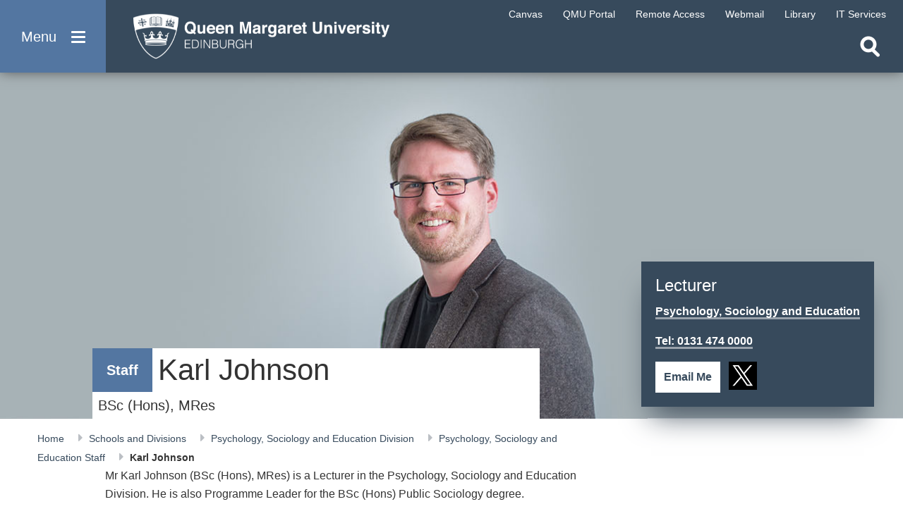

--- FILE ---
content_type: text/html; charset=utf-8
request_url: https://www.qmu.ac.uk/schools-and-divisions/psychology-sociology-and-education/psychology-sociology-and-education-staff/karl-johnson/
body_size: 20079
content:

<!DOCTYPE html>
<html lang="en-US">
<head>

    <meta charset="utf-8" />
    <meta name="viewport" content="width=device-width, initial-scale=1" />

    <title>Karl Johnson | PSE Division | Queen Margaret University, Edinburgh</title>

        <meta name="description" content="Mr Karl Johnson (BSc (Hons), MRes) is a Lecturer in the Psychology, Sociology and Education Division. He is also Programme Leader for the BSc (Hons) Public Sociology degree." />

        <meta property="og:title" content="Karl Johnson | PSE Division | Queen Margaret University, Edinburgh" />

        <meta property="og:description" content="Mr Karl Johnson (BSc (Hons), MRes) is a Lecturer in the Psychology, Sociology and Education Division. He is also Programme Leader for the BSc (Hons) Public Sociology degree." />

        <meta property="og:image" content="https://www.qmu.ac.uk/media/8d88eff5201cc65/as-psy-karl-johnson.jpg" />

    <meta property="og:url" content="https://www.qmu.ac.uk/schools-and-divisions/psychology-sociology-and-education/psychology-sociology-and-education-staff/karl-johnson" />

    <meta property="og:type" content="website" />

    <meta name="twitter:card" content="summary" />

    

    <link type="text/css" rel="stylesheet" href="/stylesheets/main.min.css?v=earn" />

    <script type="text/javascript" src="/scripts/jquery.min.js"></script>
    <script type="text/javascript" src="/scripts/jquery.unobtrusive-ajax.min.js"></script>
    <script type="text/javascript" src="/scripts/jquery.validate.min.js"></script>
    <script type="text/javascript" src="/scripts/jquery.validate.unobtrusive.min.js"></script>
    <script type="text/javascript" src="/scripts/modal-video.js"></script>
    <script type="text/javascript" src="/scripts/modernizr.custom.js"></script>
    <script type="text/javascript" src="/scripts/idevice-detection.js"></script>
    <script type="text/javascript" src="/scripts/slick.min.js"></script>

    

    <script type="text/javascript" src="/scripts/main.js?v=5"></script>
    <script type="text/javascript" src="/scripts/bootstrap.bundle.min.js"></script>

    <!-- Google Tag Manager -->
    <script>
        (function (w, d, s, l, i) {
            w[l] = w[l] || []; w[l].push({
                'gtm.start':
                    new Date().getTime(), event: 'gtm.js'
            }); var f = d.getElementsByTagName(s)[0],
                j = d.createElement(s), dl = l != 'dataLayer' ? '&l=' + l : ''; j.async = true; j.src =
                    'https://www.googletagmanager.com/gtm.js?id=' + i + dl; f.parentNode.insertBefore(j, f);
        })(window, document, 'script', 'dataLayer', 'GTM-MWD3PBP');
    </script>
    <!-- End Google Tag Manager -->

</head>
<body>

    <!-- Google Tag Manager (noscript) -->
    <noscript>
        <iframe src="https://www.googletagmanager.com/ns.html?id=GTM-MWD3PBP" height="0" width="0" style="display:none;visibility:hidden"></iframe>
    </noscript>
    <!-- End Google Tag Manager (noscript) -->

    <div class="page-wrapper">
        <div class="site-overlay"></div>
        <div class="overlay-filter">
            <button class="close-filter" aria-label="Close filter"></button>
            <ul></ul>
        </div>

        <nav id="mainNavigation" role="navigation">
            <a class="skip-main" href="#left" tabindex="1">Skip to main content</a>
            <div role="button" class="menu-btn" aria-label="Open menu" tabindex="0">
                <div>
                    Menu
                    <span class="lines">
                        <span></span>
                        <span></span>
                        <span></span>
                    </span>
                </div>
            </div>

            <a href="/" class="logo" aria-label="home page">
                <img src="/images/logo.png" alt="QMU Logo" />
            </a>

            <div class="quick-links">
                
<ul>
    <li class="mob-title">
        Staff &amp; Students
    </li>

            <li>
                    <a href="https://canvas.qmu.ac.uk/" target="_blank">
                        <span>Canvas</span>
                    </a>
            </li>
            <li>
                    <a href="https://u.qmu.ac.uk/live/sits.urd/run/siw_lgn">
                        <span>QMU Portal</span>
                    </a>
            </li>
            <li>
                    <a href="/study-here/learning-facilities/it-services/remote-access/">
                        <span>Remote Access</span>
                    </a>
            </li>
            <li>
                    <a href="https://outlook.com/owa/qmu.ac.uk">
                        <span>Webmail</span>
                    </a>
            </li>
            <li>
                    <a href="/study-here/learning-facilities/library/">
                        <span>Library</span>
                    </a>
            </li>
            <li>
                    <a href="/study-here/learning-facilities/it-services/">
                        <span>IT Services</span>
                    </a>
            </li>
</ul>
            </div>

                <div class="search-area">
                    <button class="search-open" aria-label="Open search"></button>
                    <button class="search-close" aria-label="Close search" tabindex="-1"></button>

                    <div class="search-box">
                        <form action="/search" method="get" id="SiteSearchForm">
                            <input id="query" name="query" placeholder="Search..." type="search" aria-label="search text" tabindex="-1" />
                            <input type="hidden" name="page" value="0" />
                            <input type="hidden" name="filter" value="all" />
                            <input type="submit" value="Search" aria-label="search" tabindex="-1" />
                        </form>
                    </div>
                </div>

            <div class="scroll-nav-qmu">
                <div class="main-nav-wrapper">
                    
<ul class="main-nav">
    <li class="active">
        <a href="/" class="nav-menu-first" tabindex="-1">
            Home
        </a>
    </li>

                <li>
                    <a href="/study-here" tabindex="-1" class="nav-level-one">
                        Study Here
                        <span class="level2-btn"></span>
                    </a>

                    <div class="nav-panel">
                        <span class="pointer"></span>

                        <div class="back-btn">Back</div>

                            <div class="title">
                                Study Here
                            </div>

                        <div class="column-wrap">
                                <div class="column">
                                        <ul>
                                            <li class="level-two">
                                                <a href="/study-here/how-to-apply" class="nav-two-first" tabindex="-1">
                                                    How to Apply
                                                </a>
                                            </li>
                                        </ul>
                                        <ul>
                                            <li class="level-two">
                                                <a href="/study-here/undergraduate-study" class="" tabindex="-1">
                                                    Undergraduate Study
                                                </a>
                                            </li>
                                        </ul>
                                        <ul>
                                            <li class="level-two">
                                                <a href="/study-here/postgraduate-study" class="" tabindex="-1">
                                                    Postgraduate Study
                                                </a>
                                            </li>
                                        </ul>
                                        <ul>
                                            <li class="level-two">
                                                <a href="/study-here/postgraduate-research-study/" class="" tabindex="-1">
                                                    Postgraduate Research Study
                                                </a>
                                            </li>
                                        </ul>
                                        <ul>
                                            <li class="level-two">
                                                <a href="/study-here/international-students/" class="" tabindex="-1">
                                                    International Students
                                                </a>
                                            </li>
                                        </ul>
                                        <ul>
                                            <li class="level-two">
                                                <a href="/study-here/continuing-professional-development-cpd-courses/" class="" tabindex="-1">
                                                    CPD and Short Courses
                                                </a>
                                            </li>
                                        </ul>
                                        <ul>
                                            <li class="level-two">
                                                <a href="/study-here/online-learning/" class="" tabindex="-1">
                                                    Learn Online
                                                </a>
                                            </li>
                                        </ul>
                                        <ul>
                                            <li class="level-two">
                                                <a href="/study-here/access-to-higher-education" class="" tabindex="-1">
                                                    Access to Higher Education
                                                </a>
                                            </li>
                                        </ul>
                                        <ul>
                                            <li class="level-two">
                                                <a href="/study-here/fees-and-funding/" class="" tabindex="-1">
                                                    Fees, Funding and Terms &amp; Conditions
                                                </a>
                                            </li>
                                        </ul>
                                        <ul>
                                            <li class="level-two">
                                                <a href="/study-here/for-teachers-and-advisors/" class="" tabindex="-1">
                                                    For Teachers and Advisors
                                                </a>
                                            </li>
                                        </ul>
                                        <ul>
                                            <li class="level-two">
                                                <a href="/study-here/student-stories/" class="" tabindex="-1">
                                                    Student Stories
                                                </a>
                                            </li>
                                        </ul>
                                        <ul>
                                            <li class="level-two">
                                                <a href="/open-days-and-meeting-us/" class="" tabindex="-1">
                                                    Open Days and Meeting Us
                                                </a>
                                            </li>
                                        </ul>
                                        <ul>
                                            <li class="level-two">
                                                <a href="/campus-life/ask-a-student-a-question/" class="" tabindex="-1">
                                                    Ask a Student a Question
                                                </a>
                                            </li>
                                        </ul>
                                        <ul>
                                            <li class="level-two">
                                                <a href="/news-and-events/downloads" class="" tabindex="-1">
                                                    Order or Download a Prospectus
                                                </a>
                                            </li>
                                        </ul>
                                </div>

                                <div class="column">
                                            <div class="image-row">
                                                <a href="/news-and-events/news/2025/2025530-queen-margaret-university-named-higher-education-institute-of-the-year-at-herald-awards-2025" class="image" tabindex="-1">
                                                    <img alt="The Herald Education Awards 2025 Winner Logo" data-webp-fallback="/media/bhijdkkk/nav-the-herald-education-awards-winner-logo.png?width=386&amp;height=230&amp;quality=80&amp;v=1dbfd6c358b2b90" src="/media/bhijdkkk/nav-the-herald-education-awards-winner-logo.png?width=386&amp;height=230&amp;format=webp&amp;quality=80&amp;v=1dbfd6c358b2b90" />

                                                        <div class="title-overlay">
                                                            <span>QMU: Herald Scottish Higher Education Institute of the Year 2025</span>
                                                        </div>
                                                </a>
                                            </div>
                                            <div class="image-row">
                                                <a href="/open-days-and-meeting-us" class="image" tabindex="-1">
                                                    <img alt="Image of student" data-webp-fallback="/media/ndhb1ujo/ug-open-day-focus-ps.png?width=386&amp;height=230&amp;quality=80&amp;v=1daa2ec38d5d3d0" src="/media/ndhb1ujo/ug-open-day-focus-ps.png?width=386&amp;height=230&amp;format=webp&amp;quality=80&amp;v=1daa2ec38d5d3d0" />

                                                        <div class="title-overlay">
                                                            <span>Open Days and Events</span>
                                                        </div>
                                                </a>
                                            </div>
                                            <div class="image-row">
                                                <a href="https://online.qmu.ac.uk/" class="image nav-two-last" tabindex="-1">
                                                    <img alt="Student working at computer " data-webp-fallback="/media/sqhfw5ko/ad-spot-online-courses.jpg?width=386&amp;height=230&amp;quality=80&amp;v=1daa2d68f12dc90" src="/media/sqhfw5ko/ad-spot-online-courses.jpg?width=386&amp;height=230&amp;format=webp&amp;quality=80&amp;v=1daa2d68f12dc90" />

                                                        <div class="title-overlay">
                                                            <span>New Online Courses</span>
                                                        </div>
                                                </a>
                                            </div>
                                </div>
                        </div>
                    </div>
                </li>
                <li>
                    <a href="/campus-life" tabindex="-1" class="nav-level-one">
                        Campus Life
                        <span class="level2-btn"></span>
                    </a>

                    <div class="nav-panel">
                        <span class="pointer"></span>

                        <div class="back-btn">Back</div>

                            <div class="title">
                                Campus Life
                            </div>

                        <div class="column-wrap">
                                <div class="column">
                                        <ul>
                                            <li class="level-two">
                                                <a href="/current-students" class="nav-two-first" tabindex="-1">
                                                    Information for Current Students
                                                </a>
                                            </li>
                                        </ul>
                                        <ul>
                                            <li class="level-two">
                                                <a href="/campus-life/accommodation/" class="" tabindex="-1">
                                                    Accommodation
                                                </a>
                                            </li>
                                        </ul>
                                        <ul>
                                            <li class="level-two">
                                                <a href="/study-here/services-for-students" class="" tabindex="-1">
                                                    Services for Students
                                                </a>
                                            </li>
                                        </ul>
                                        <ul>
                                            <li class="level-two">
                                                <a href="/study-here/learning-facilities/" class="" tabindex="-1">
                                                    Learning Facilities
                                                </a>
                                            </li>
                                        </ul>
                                        <ul>
                                            <li class="level-two">
                                                <a href="/campus-life/careers-and-employability/" class="" tabindex="-1">
                                                    Careers and Employability
                                                </a>
                                            </li>
                                        </ul>
                                        <ul>
                                            <li class="level-two">
                                                <a href="/campus-life/students-union/" class="" tabindex="-1">
                                                    Students&#x27; Union
                                                </a>
                                            </li>
                                        </ul>
                                        <ul>
                                            <li class="level-two">
                                                <a href="/campus-life/qmu-sports-centre/" class="" tabindex="-1">
                                                    QMU Sports Centre
                                                </a>
                                            </li>
                                        </ul>
                                        <ul>
                                            <li class="level-two">
                                                <a href="/campus-life/blogs" class="" tabindex="-1">
                                                    Blogs
                                                </a>
                                            </li>
                                        </ul>
                                        <ul>
                                            <li class="level-two">
                                                <a href="/campus-life/ask-a-student-a-question" class="" tabindex="-1">
                                                    Ask a Student a Question
                                                </a>
                                            </li>
                                        </ul>
                                        <ul>
                                            <li class="level-two">
                                                <a href="/campus-life/eat-and-drink-on-campus" class="" tabindex="-1">
                                                    Eat and Drink on Campus
                                                </a>
                                            </li>
                                        </ul>
                                        <ul>
                                            <li class="level-two">
                                                <a href="/campus-life/eat-and-drink-on-campus/online-shop" class="" tabindex="-1">
                                                    QMU Online Shop
                                                </a>
                                            </li>
                                        </ul>
                                </div>

                                <div class="column">
                                            <div class="image-row">
                                                <a href="/campus-life/blogs/" class="image" tabindex="-1">
                                                    <img alt="Collage of QMU, a puppeteer on stage and two nursing students" data-webp-fallback="/media/8d884e62141a3ae/flagship-focus.jpg?width=386&amp;height=230&amp;quality=80&amp;v=1dba89a226b9f30" src="/media/8d884e62141a3ae/flagship-focus.jpg?width=386&amp;height=230&amp;format=webp&amp;quality=80&amp;v=1dba89a226b9f30" />

                                                        <div class="title-overlay">
                                                            <span>Student &amp; Staff Blogs</span>
                                                        </div>
                                                </a>
                                            </div>
                                            <div class="image-row">
                                                <a href="/campus-life/eat-and-drink-on-campus/online-shop" class="image nav-two-last" tabindex="-1">
                                                    <img alt="Qmu Merchandise " data-webp-fallback="/media/qcolwa0f/banner-580-x-344.jpg?width=386&amp;height=230&amp;quality=80&amp;v=1d98e5a8ae2f1f0" src="/media/qcolwa0f/banner-580-x-344.jpg?width=386&amp;height=230&amp;format=webp&amp;quality=80&amp;v=1d98e5a8ae2f1f0" />

                                                        <div class="title-overlay">
                                                            <span>QMU Online Shop</span>
                                                        </div>
                                                </a>
                                            </div>
                                </div>
                        </div>
                    </div>
                </li>
                <li>
                    <a href="/research-and-knowledge-exchange/" tabindex="-1" class="nav-level-one">
                        Research and Knowledge Exchange
                        <span class="level2-btn"></span>
                    </a>

                    <div class="nav-panel">
                        <span class="pointer"></span>

                        <div class="back-btn">Back</div>

                            <div class="title">
                                Research and Knowledge Exchange
                            </div>

                        <div class="column-wrap">
                                <div class="column">
                                        <ul>
                                            <li class="level-two">
                                                <a href="/research-and-knowledge-exchange/qmu-research/" class="nav-two-first" tabindex="-1">
                                                    QMU Research
                                                </a>
                                            </li>
                                        </ul>
                                        <ul>
                                            <li class="level-two">
                                                <a href="/research-and-knowledge-exchange/knowledge-exchange/" class="" tabindex="-1">
                                                    Knowledge Exchange
                                                </a>
                                            </li>
                                        </ul>
                                        <ul>
                                            <li class="level-two">
                                                <a href="/research-and-knowledge-exchange/research-and-knowledge-exchange-ke-culture" class="" tabindex="-1">
                                                    Research and Knowledge Exchange (KE) Culture
                                                </a>
                                            </li>
                                        </ul>
                                        <ul>
                                            <li class="level-two">
                                                <a href="/research-and-knowledge-exchange/expertise" class="" tabindex="-1">
                                                    QMU Research and Knowledge Exchange Expertise
                                                </a>
                                            </li>
                                        </ul>
                                        <ul>
                                            <li class="level-two">
                                                <a href="/research-and-knowledge-exchange/qmu-research/research-and-knowledge-exchange-case-studies/" class="" tabindex="-1">
                                                    Case Studies
                                                </a>
                                            </li>
                                        </ul>
                                </div>

                                <div class="column">
                                            <div class="image-row">
                                                <a href="/research-and-knowledge-exchange/qmu-research/research-and-knowledge-exchange-case-studies/" class="image" tabindex="-1">
                                                    <img alt="A word cloud with words like &quot;Policy&quot;, &quot;Economy&quot; &amp; &quot;Culture&quot;" data-webp-fallback="/media/8d88fe9c9a0f9db/adspot-rke-wordcloud.jpg?width=386&amp;height=230&amp;quality=80&amp;v=1d99859be0c51d0" src="/media/8d88fe9c9a0f9db/adspot-rke-wordcloud.jpg?width=386&amp;height=230&amp;format=webp&amp;quality=80&amp;v=1d99859be0c51d0" />

                                                        <div class="title-overlay">
                                                            <span>Impact Case Studies</span>
                                                        </div>
                                                </a>
                                            </div>
                                            <div class="image-row">
                                                <a href="/research-and-knowledge-exchange/knowledge-exchange/services-for-business-and-industry" class="image nav-two-last" tabindex="-1">
                                                    <img alt="Three people at a desk talking in front of a bright pink wall" data-webp-fallback="/media/lysb45hl/cap-class-shot-5-fp.jpg?width=386&amp;height=230&amp;quality=80&amp;v=1d99560e6844f10" src="/media/lysb45hl/cap-class-shot-5-fp.jpg?width=386&amp;height=230&amp;format=webp&amp;quality=80&amp;v=1d99560e6844f10" />

                                                        <div class="title-overlay">
                                                            <span>Business Services</span>
                                                        </div>
                                                </a>
                                            </div>
                                </div>
                        </div>
                    </div>
                </li>
                <li>
                    <a href="/alumni-and-friends" tabindex="-1" class="nav-level-one">
                        Alumni and Friends
                        <span class="level2-btn"></span>
                    </a>

                    <div class="nav-panel">
                        <span class="pointer"></span>

                        <div class="back-btn">Back</div>

                            <div class="title">
                                Alumni and Friends
                            </div>

                        <div class="column-wrap">
                                <div class="column">
                                        <ul>
                                            <li class="level-two">
                                                <a href="/alumni-and-friends/reunions-and-events/" class="nav-two-first" tabindex="-1">
                                                    Reunions and Events
                                                </a>
                                            </li>
                                        </ul>
                                        <ul>
                                            <li class="level-two">
                                                <a href="/alumni-and-friends/benefits-and-services/" class="" tabindex="-1">
                                                    Benefits and Services
                                                </a>
                                            </li>
                                        </ul>
                                        <ul>
                                            <li class="level-two">
                                                <a href="/alumni-and-friends/funding-opportunities-for-current-students/" class="" tabindex="-1">
                                                    Funding Opportunities
                                                </a>
                                            </li>
                                        </ul>
                                        <ul>
                                            <li class="level-two">
                                                <a href="/alumni-and-friends/opportunities-to-give/" class="" tabindex="-1">
                                                    Opportunities to Give
                                                </a>
                                            </li>
                                        </ul>
                                </div>

                                <div class="column">
                                            <div class="image-row">
                                                <a href="/alumni-and-friends" class="image nav-two-last" tabindex="-1">
                                                    <img alt="A row of QMU graduands standing in a row wearing their gowns outside Usher Hall" data-webp-fallback="/media/8d88ca4dcb933a9/our-alumni-2.jpg?width=386&amp;height=230&amp;quality=80&amp;v=1d997819c5371f0" src="/media/8d88ca4dcb933a9/our-alumni-2.jpg?width=386&amp;height=230&amp;format=webp&amp;quality=80&amp;v=1d997819c5371f0" />

                                                        <div class="title-overlay">
                                                            <span>Keep in Touch with QMU</span>
                                                        </div>
                                                </a>
                                            </div>
                                </div>
                        </div>
                    </div>
                </li>
                <li>
                    <a href="/about-the-university/international-community/" tabindex="-1" class="nav-level-one">
                        International Students and Community
                        <span class="level2-btn"></span>
                    </a>

                    <div class="nav-panel">
                        <span class="pointer"></span>

                        <div class="back-btn">Back</div>

                            <div class="title">
                                International Students and Community
                            </div>

                        <div class="column-wrap">
                                <div class="column">
                                        <ul>
                                            <li class="level-two">
                                                <a href="/study-here/international-students" class="nav-two-first" tabindex="-1">
                                                    International Students
                                                </a>
                                            </li>
                                        </ul>
                                        <ul>
                                            <li class="level-two">
                                                <a href="/about-the-university/international-community/" class="" tabindex="-1">
                                                    International Community
                                                </a>
                                            </li>
                                        </ul>
                                        <ul>
                                            <li class="level-two">
                                                <a href="/about-the-university/partnerships/" class="" tabindex="-1">
                                                    Partnerships
                                                </a>
                                            </li>
                                        </ul>
                                </div>

                                <div class="column">
                                            <div class="image-row">
                                                <a href="/study-here/international-students/opportunities-to-meet-us/" class="image nav-two-last" tabindex="-1">
                                                    <img alt="A graphic of the world map in red" data-webp-fallback="/media/xp0jzeim/fp-world-map.jpg?width=386&amp;height=230&amp;quality=80&amp;v=1db52efa6af4f90" src="/media/xp0jzeim/fp-world-map.jpg?width=386&amp;height=230&amp;format=webp&amp;quality=80&amp;v=1db52efa6af4f90" />

                                                        <div class="title-overlay">
                                                            <span>Opportunities to Meet Us</span>
                                                        </div>
                                                </a>
                                            </div>
                                </div>
                        </div>
                    </div>
                </li>
                <li>
                    <a href="/about-the-university/partnerships" tabindex="-1" class="nav-level-one">
                        Teaching Partnerships (including TNEPs)
                        <span class="level2-btn"></span>
                    </a>

                    <div class="nav-panel">
                        <span class="pointer"></span>

                        <div class="back-btn">Back</div>

                            <div class="title">
                                Teaching Partnerships (including TNEPs)
                            </div>

                        <div class="column-wrap">
                                <div class="column">
                                        <ul>
                                            <li class="level-two">
                                                <a href="/about-the-university/partnerships/apec-business-school" class="nav-two-first" tabindex="-1">
                                                    APEC Business School (Hong Kong)
                                                </a>
                                            </li>
                                        </ul>
                                        <ul>
                                            <li class="level-two">
                                                <a href="/about-the-university/partnerships/british-management-university" class="" tabindex="-1">
                                                    British Management University (Tashkent)
                                                </a>
                                            </li>
                                        </ul>
                                        <ul>
                                            <li class="level-two">
                                                <a href="/about-the-university/partnerships/british-university-egypt" class="" tabindex="-1">
                                                    British University in Egypt (Cairo)
                                                </a>
                                            </li>
                                        </ul>
                                        <ul>
                                            <li class="level-two">
                                                <a href="/about-the-university/partnerships/euroaula" class="" tabindex="-1">
                                                    Euroaula Escola Universitaria (Barcelona)
                                                </a>
                                            </li>
                                        </ul>
                                        <ul>
                                            <li class="level-two">
                                                <a href="/study-here/international-students/imperial-college-of-business-studies" class="" tabindex="-1">
                                                    Imperial College of Business Studies (ICBS) (Colombo and Kandy)
                                                </a>
                                            </li>
                                        </ul>
                                        <ul>
                                            <li class="level-two">
                                                <a href="/about-the-university/partnerships/institute-for-technology-and-management" class="" tabindex="-1">
                                                    Institute for Technology and Management (ITM) (Nerul, Oshiwara, India)
                                                </a>
                                            </li>
                                        </ul>
                                        <ul>
                                            <li class="level-two">
                                                <a href="/about-the-university/partnerships/isdc" class="" tabindex="-1">
                                                    International Skill Development Corporation (ISDC) (Kochi and Bangalore)
                                                </a>
                                            </li>
                                        </ul>
                                        <ul>
                                            <li class="level-two">
                                                <a href="/about-the-university/partnerships/metropolitan-college" class="" tabindex="-1">
                                                    Metropolitan College (Athens, Heraklion, Larissa, Patras, Piraeus, Rhodes, Thessaloniki)
                                                </a>
                                            </li>
                                        </ul>
                                        <ul>
                                            <li class="level-two">
                                                <a href="/about-the-university/partnerships/silver-mountain" class="" tabindex="-1">
                                                    Silver Mountain School of Hotel Management (Kathmandu)
                                                </a>
                                            </li>
                                        </ul>
                                        <ul>
                                            <li class="level-two">
                                                <a href="/about-the-university/partnerships/international-partners" class="" tabindex="-1">
                                                    International Teaching Partners (TNEPs)
                                                </a>
                                            </li>
                                        </ul>
                                        <ul>
                                            <li class="level-two">
                                                <a href="/about-the-university/partnerships/uk-further-education-college-partnerships" class="" tabindex="-1">
                                                    UK Further Education College Partners
                                                </a>
                                            </li>
                                        </ul>
                                        <ul>
                                            <li class="level-two">
                                                <a href="/about-the-university/partnerships/uk-partners" class="" tabindex="-1">
                                                    Other UK Partners
                                                </a>
                                            </li>
                                        </ul>
                                        <ul>
                                            <li class="level-two">
                                                <a href="/about-the-university/partnerships/why-partner-with-us" class="" tabindex="-1">
                                                    Why Partner with QMU
                                                </a>
                                            </li>
                                        </ul>
                                        <ul>
                                            <li class="level-two">
                                                <a href="/about-the-university/partnerships/qmu-collaborations-manual" class="" tabindex="-1">
                                                    Collaborations Manual
                                                </a>
                                            </li>
                                        </ul>
                                </div>

                                <div class="column">
                                            <div class="image-row">
                                                <a href="/about-the-university/partnerships/silver-mountain" class="image nav-two-last" tabindex="-1">
                                                    <img alt="A street in Nepal" data-webp-fallback="/media/8d88fe4d4dfd8bb/fp-nepal.jpg?width=386&amp;height=230&amp;quality=80&amp;v=1db41af01696c10" src="/media/8d88fe4d4dfd8bb/fp-nepal.jpg?width=386&amp;height=230&amp;format=webp&amp;quality=80&amp;v=1db41af01696c10" />

                                                        <div class="title-overlay">
                                                            <span>International partner spotlight: Silver Mountain</span>
                                                        </div>
                                                </a>
                                            </div>
                                </div>
                        </div>
                    </div>
                </li>
                <li>
                    <a href="/services-for-business-and-industry/" tabindex="-1" class="nav-level-one">
                        Business
                        <span class="level2-btn"></span>
                    </a>

                    <div class="nav-panel">
                        <span class="pointer"></span>

                        <div class="back-btn">Back</div>

                            <div class="title">
                                Business
                            </div>

                        <div class="column-wrap">
                                <div class="column">
                                        <ul>
                                            <li class="level-two">
                                                <a href="/campus-life/careers-and-employability/recruiting-our-students-and-graduates/" class="nav-two-first" tabindex="-1">
                                                    Recruiting our Students and Graduates
                                                </a>
                                            </li>
                                        </ul>
                                        <ul>
                                            <li class="level-two">
                                                <a href="/research-and-knowledge-exchange/knowledge-exchange/business-creation-and-entrepreneurship-support/startup-studio" class="" tabindex="-1">
                                                    QMU Startup Studio
                                                </a>
                                            </li>
                                        </ul>
                                        <ul>
                                            <li class="level-two">
                                                <a href="/research-and-knowledge-exchange/knowledge-exchange/business-creation-and-entrepreneurship-support" class="" tabindex="-1">
                                                    Business Creation and Entrepreneurship Support
                                                </a>
                                            </li>
                                        </ul>
                                        <ul>
                                            <li class="level-two">
                                                <a href="/research-and-knowledge-exchange/knowledge-exchange/services-for-business-and-industry/intellectual-property-and-open-innovation" class="" tabindex="-1">
                                                    Intellectual Property and Open Innovation
                                                </a>
                                            </li>
                                        </ul>
                                </div>

                                <div class="column">
                                            <div class="image-row">
                                                <a href="/research-and-knowledge-exchange/" class="image nav-two-last" tabindex="-1">
                                                    <img alt="Collage of QMU students and staff" data-webp-fallback="/media/2zpib2tr/adspot-research-centres.jpg?width=386&amp;height=230&amp;quality=80&amp;v=1da94c6da192f50" src="/media/2zpib2tr/adspot-research-centres.jpg?width=386&amp;height=230&amp;format=webp&amp;quality=80&amp;v=1da94c6da192f50" />

                                                        <div class="title-overlay">
                                                            <span>Research and Knowledge Exchange</span>
                                                        </div>
                                                </a>
                                            </div>
                                </div>
                        </div>
                    </div>
                </li>
                <li>
                    <a href="/conferences-and-events/" tabindex="-1" class="nav-level-one">
                        Conferences and Events
                        <span class="level2-btn"></span>
                    </a>

                    <div class="nav-panel">
                        <span class="pointer"></span>

                        <div class="back-btn">Back</div>

                            <div class="title">
                                Conferences and Events
                            </div>

                        <div class="column-wrap">
                                <div class="column">
                                        <ul>
                                            <li class="level-two">
                                                <a href="/conferences-and-events/facilities-for-conferences-and-events/" class="nav-two-first" tabindex="-1">
                                                    Our Conference Facilities
                                                </a>
                                            </li>
                                        </ul>
                                        <ul>
                                            <li class="level-two">
                                                <a href="/conferences-and-events/accommodation-for-conferences-and-events/" class="" tabindex="-1">
                                                    Accommodation
                                                </a>
                                            </li>
                                        </ul>
                                        <ul>
                                            <li class="level-two">
                                                <a href="/about-the-university/sustainability/" class="" tabindex="-1">
                                                    Our Green Credentials
                                                </a>
                                            </li>
                                        </ul>
                                        <ul>
                                            <li class="level-two">
                                                <a href="/news-and-events/events-listing" class="" tabindex="-1">
                                                    Events Listings
                                                </a>
                                            </li>
                                        </ul>
                                </div>

                                <div class="column">
                                            <div class="image-row">
                                                <a href="/conferences-and-events/" class="image" tabindex="-1">
                                                    <img alt="Long room with rows of blue chairs facing forward, QMU" data-webp-fallback="/media/5pxbuive/cef-fo.jpg?width=386&amp;height=230&amp;quality=80&amp;v=1dbdc6707c53af0" src="/media/5pxbuive/cef-fo.jpg?width=386&amp;height=230&amp;format=webp&amp;quality=80&amp;v=1dbdc6707c53af0" />

                                                        <div class="title-overlay">
                                                            <span>Host your event at QMU</span>
                                                        </div>
                                                </a>
                                            </div>
                                            <div class="image-row">
                                                <a href="/location-and-getting-here/" class="image nav-two-last" tabindex="-1">
                                                    <img alt="A low angle image of Queen Margaret University Campus with flowers in the foreground" data-webp-fallback="/media/8d884e5f5fa6b55/sus-fo.jpg?width=386&amp;height=230&amp;quality=80&amp;v=1dba899d60f9650" src="/media/8d884e5f5fa6b55/sus-fo.jpg?width=386&amp;height=230&amp;format=webp&amp;quality=80&amp;v=1dba899d60f9650" />

                                                        <div class="title-overlay">
                                                            <span>Our Location</span>
                                                        </div>
                                                </a>
                                            </div>
                                </div>
                        </div>
                    </div>
                </li>
                <li>
                    <a href="/qmu-and-the-community/" tabindex="-1" class="nav-level-one">
                        Community
                        <span class="level2-btn"></span>
                    </a>

                    <div class="nav-panel">
                        <span class="pointer"></span>

                        <div class="back-btn">Back</div>

                            <div class="title">
                                Community
                            </div>

                        <div class="column-wrap">
                                <div class="column">
                                        <ul>
                                            <li class="level-two">
                                                <a href="/qmu-and-the-community/summer-accommodation/" class="nav-two-first" tabindex="-1">
                                                    Summer Accommodation
                                                </a>
                                            </li>
                                        </ul>
                                        <ul>
                                            <li class="level-two">
                                                <a href="/qmu-and-the-community/outreach-overview/" class="" tabindex="-1">
                                                    Outreach Overview
                                                </a>
                                            </li>
                                        </ul>
                                        <ul>
                                            <li class="level-two">
                                                <a href="/qmu-and-the-community/working-with-schools/" class="" tabindex="-1">
                                                    Working with Schools
                                                </a>
                                            </li>
                                        </ul>
                                        <ul>
                                            <li class="level-two">
                                                <a href="/qmu-and-the-community/working-with-colleges/" class="" tabindex="-1">
                                                    Working with Colleges
                                                </a>
                                            </li>
                                        </ul>
                                </div>

                                <div class="column">
                                            <div class="image-row">
                                                <a href="/about-the-university/" class="image nav-two-last" tabindex="-1">
                                                    <img alt="B&#x2B;W photo of a kitchen full of women in Edwardian style chef&#x27;s whites" data-webp-fallback="/media/8d88caa15698816/gallery-heritage-domestic.jpg?width=386&amp;height=230&amp;quality=80&amp;v=1d99791263e9cf0" src="/media/8d88caa15698816/gallery-heritage-domestic.jpg?width=386&amp;height=230&amp;format=webp&amp;quality=80&amp;v=1d99791263e9cf0" />

                                                        <div class="title-overlay">
                                                            <span>About the University</span>
                                                        </div>
                                                </a>
                                            </div>
                                </div>
                        </div>
                    </div>
                </li>
                <li>
                    <a href="/about-the-university" tabindex="-1" class="nav-level-one">
                        About
                        <span class="level2-btn"></span>
                    </a>

                    <div class="nav-panel">
                        <span class="pointer"></span>

                        <div class="back-btn">Back</div>

                            <div class="title">
                                About
                            </div>

                        <div class="column-wrap">
                                <div class="column">
                                        <ul>
                                            <li class="level-two">
                                                <a href="/about-the-university" class="nav-two-first" tabindex="-1">
                                                    About the University
                                                </a>
                                            </li>
                                        </ul>
                                        <ul>
                                            <li class="level-two">
                                                <a href="/news-and-events/news" class="" tabindex="-1">
                                                    News
                                                </a>
                                            </li>
                                        </ul>
                                        <ul>
                                            <li class="level-two">
                                                <a href="/schools-and-divisions" class="" tabindex="-1">
                                                    Schools and Divisions
                                                </a>
                                            </li>
                                        </ul>
                                        <ul>
                                            <li class="level-two">
                                                <a href="/about-our-staff" class="" tabindex="-1">
                                                    Staff
                                                </a>
                                            </li>
                                        </ul>
                                        <ul>
                                            <li class="level-two">
                                                <a href="/location-and-getting-here" class="" tabindex="-1">
                                                    Location and Getting Here
                                                </a>
                                            </li>
                                        </ul>
                                </div>

                                <div class="column">
                                            <div class="image-row">
                                                <a href="/about-the-university/qmu150" class="image nav-two-last" tabindex="-1">
                                                    <img alt="The text &quot;QMU150&quot; alongside a blue stained-glass window featuring St Margaret." data-webp-fallback="/media/g5rfcppo/fp-qmu150.jpg?width=386&amp;height=230&amp;quality=80&amp;v=1db63561f2c5d20" src="/media/g5rfcppo/fp-qmu150.jpg?width=386&amp;height=230&amp;format=webp&amp;quality=80&amp;v=1db63561f2c5d20" />

                                                        <div class="title-overlay">
                                                            <span>2025 marks 150 years of Queen Margaret University</span>
                                                        </div>
                                                </a>
                                            </div>
                                </div>
                        </div>
                    </div>
                </li>
</ul>

                    
<ul class="smaller-nav">
            <li>
                    <a href="/news-and-events" tabindex="-1">
                        <span>News and Events</span>
                    </a>
            </li>
            <li>
                    <a href="/about-the-university" tabindex="-1">
                        <span>About the University</span>
                    </a>
            </li>
            <li>
                    <a href="/schools-and-divisions" tabindex="-1">
                        <span>Schools and Divisions</span>
                    </a>
            </li>
            <li>
                    <a href="/footer/vacancies" tabindex="-1">
                        <span>Vacancies</span>
                    </a>
            </li>
            <li>
                    <a href="/about-our-staff" tabindex="-1">
                        <span>About our Staff</span>
                    </a>
            </li>
            <li>
                    <a href="/current-students" tabindex="-1">
                        <span>Current Students</span>
                    </a>
            </li>
            <li>
                    <a href="https://outlook.com/owa/qmu.ac.uk" tabindex="-1">
                        <span>Webmail</span>
                    </a>
            </li>
            <li>
                    <a href="/study-here/learning-facilities/it-services/remote-access/" tabindex="-1">
                        <span>Remote Access</span>
                    </a>
            </li>
            <li>
                    <a href="/study-here/learning-facilities/it-services/learning-technologies/canvas" tabindex="-1">
                        <span>Canvas</span>
                    </a>
            </li>
            <li>
                    <a href="/study-here/learning-facilities/it-services/qmu-portal/" tabindex="-1">
                        <span>QMU Portal</span>
                    </a>
            </li>
            <li>
                    <a href="/study-here/learning-facilities/library/" class="nav-menu-last" tabindex="-1">
                        <span>Library (LRC)</span>
                    </a>
            </li>
</ul>
                </div>
            </div>
        </nav>

        

    <header role="banner" class="banner">
        <div class="banner-carousel">
            <div class="item">
                    <span style="background-image: url('/media/bkydohlq/banner-staff-profile-karl-johnson.jpeg')" class="bg-cover-img" role="img" aria-label="Karl Johnson"></span>
                    <div class="text-overlay text-overlay--profile-pg" style="bottom:0; top:auto;">
                        <div class="container">
                            <div class="text-overlay__meta-wrapper">
                                    <div class="coloured-box coloured-box--profile-pg">
                                        <span>Staff</span>
                                    </div>

                                    <div class="text-overlay__meta-wrapper__header">
                                        <h1>Karl Johnson</h1>
                                    </div>
                            </div>

                                <div class="course course--profile-pg">
                                    <span>BSc (Hons), MRes</span>
                                </div>
                        </div>
                    </div>
            </div>
        </div>
    </header>


<style>
    #profileBanner {
        padding: 0 460px 0 0;
    }

    #flagIcon {
        display: inline-block;
        box-shadow: 0 2px 10px 0 #adb3b9;
        padding: 0;
    }
</style>

<main role="main" class="main-content" aria-label="main body content">
    <div id="left" class="content" tabindex="-1">
        <div class="container">
            
<ul class="breadcrumbs">
            <li>
                <a href="/">
                    Home
                </a>
            </li>
            <li>
                <a href="/schools-and-divisions">
                    Schools and Divisions
                </a>
            </li>
            <li>
                <a href="/schools-and-divisions/psychology-sociology-and-education">
                    Psychology, Sociology and Education Division
                </a>
            </li>
            <li>
                <a href="/schools-and-divisions/psychology-sociology-and-education/psychology-sociology-and-education-staff">
                    Psychology, Sociology  and Education Staff
                </a>
            </li>

    <li class="active">
        <strong>
            <a>Karl Johnson</a>
        </strong>
    </li>
</ul>

            
<div class="contact-box">
        <h2>Lecturer</h2>

        <p>
            <a href="/schools-and-divisions/psychology-sociology-and-education">
                Psychology, Sociology and Education
            </a>
        </p>


        <p>
            <a href="tel:0131 474 0000">
                Tel: 0131 474 0000
            </a>
        </p>

    <div class="contact-row">
            <a href="mailto:kjohnson@qmu.ac.uk" class="email" aria-label="Email Me">
                Email Me
            </a>
            <a href="http://www.twitter.com/@karlpjohnson" class="social twitter" target="_blank" aria-label="social link twitter"></a>
    </div>
</div>

<div class="inner">
        <div class="staffintro" style="width:70%;">
            <p>Mr Karl Johnson (BSc (Hons), MRes) is a Lecturer in the Psychology, Sociology and Education Division. He is also Programme Leader for the BSc (Hons) Public Sociology degree.</p>
        </div>

    
    <div class="full-width-tabs">
        <div class="tab-area">
            <ul role="tablist">
                    <li id="Content1-selector" class="tab active" data-tab="Content1" role="tab" tabindex="0" aria-controls="Content1" aria-selected="true">
                        <span>Overview</span>
                    </li>
                    <li id="Content2-selector" class="tab" data-tab="Content2" role="tab" tabindex="0" aria-controls="Content2" aria-selected="false">
                        <span>Research Interests</span>
                    </li>
                    <li id="Content3-selector" class="tab" data-tab="Content3" role="tab" tabindex="0" aria-controls="Content3" aria-selected="false">
                        <span>Research Publications</span>
                    </li>
                    <li id="Content4-selector" class="tab" data-tab="Content4" role="tab" tabindex="0" aria-controls="Content4" aria-selected="false">
                        <span>Teaching &amp; Learning </span>
                    </li>
                    <li id="Content5-selector" class="tab" data-tab="Content5" role="tab" tabindex="0" aria-controls="Content5" aria-selected="false">
                        <span>Activities &amp; Awards </span>
                    </li>
            </ul>


            <div class="tab-content underline-li-links">
                    <div class="active" id="Content1" role="tabpanel" aria-labelledby="Content1-selector">
                        <p>I’ve been at QMU in one capacity or another since 2009 – having completed my Undergraduate and Masters degrees here – and am now a lecturer and Programme Leader for our <a href="#" title="BSc (Hons) Public Sociology (2025 Entry)">undergraduate degree in Public Sociology</a>.</p>
<p>Along the way I’ve also previously had roles as the Academic Disabled Student Coordinator for the Division of Psychology &amp; Sociology (as it was then called), the WISeR (Widening Student Participation and Retention) Coordinator for the School of Arts, Social Sciences and Management (ASSaM), and a QAA Enhancement Themes Project Officer. I was QMU’s academic link in coordinating with Edinburgh-based organisation Children in Scotland, on their 2019 conference ‘<a href="https://childreninscotland.org.uk/wp-content/uploads/2019/03/Food-Conference-2019-Agenda.pdf?utm_source=phplist5205&amp;utm_medium=email&amp;utm_content=HTML&amp;utm_campaign=Two+weeks+to+go+until+our+National+Food+Conference+2019%3A+read+the+full+agenda" title="Biting back: transforming food experiences for Scotland's children'" data-anchor="?utm_source=phplist5205&amp;utm_medium=email&amp;utm_content=HTML&amp;utm_campaign=Two+weeks+to+go+until+our+National+Food+Conference+2019%3A+read+the+full+agenda">Biting back: Transforming food experiences for Scotland's children</a>’.</p>
<p>During this time, I have sat on QMU’s WISeR Board, Outcome Agreement Data Group, Student Experience Committee, QAA Enhancement Theme Institutional Team, and the ASSaM School Academic Board.</p>
<p>A large part of my focus to date has been in relation to widening access to, and participation in, higher education in Scotland. Among various projects, I contributed to the following:</p>
<ul>
<li><a href="https://libguides.qmu.ac.uk/dontpanic" title="The Psych/Soc Student's Guide to Fourth Year">Don’t Panic: The Psych/Soc Student’s Guide to Fourth Year</a></li>
<li>2017 <a href="/news-and-events/news/2017/20170613-qmu-students-to-study-in-venice-thanks-to-santander-funding-boost/" title="Academic Trip to Ca' Foscari University">Academic Trip to Ca’ Foscari University</a>, for Widening Participation students</li>
<li>QMU’s Contextualised Admissions Policy</li>
<li><a href="https://www.leapsonline.org/" title="Lothians Equal Access Program for Schools (LEAPS)">Lothians Equal Access Program for Schools (LEAPS)</a> S6 Transitions Course</li>
</ul>
<p> </p>
<p>Outside of the university I’ve acted as a special consultant on social affairs for the 13<sup>th</sup> (2018) and 14<sup>th</sup> (forthcoming) editions of the Collins English Dictionary, focussing on definitions relating to gender and sexuality.</p>
<p>I’m writing a non-fiction pocketbook (or ‘Inkling’) for award-winning independent publisher <a href="https://www.404ink.com/" title="404 Ink">404 Ink</a>, due out in November 2022. Entitled ‘<a href="https://www.404ink.com/store/inklings-the-loki-variations" title="'The Loki Variations: The Man, The Myth, The Mischief'">The Loki Variations: The Man, The Myth, The Mischief</a>’, it explores some of the many interpretations of Norse God Loki in contemporary popular culture, via social science.</p>
                    </div>
                    <div id="Content2" role="tabpanel" aria-labelledby="Content2-selector">
                        <p>My sociological interests are eclectic – ranging from the theoretical to the local to the cultural application of social science. I’m always interested to hear about some of the ‘stranger’ or more niche areas of social research.</p>
<p><strong>Active Research Interests:</strong></p>
<ul>
<li>Shetland – particularly social and political issues, and <a href="https://www.euppublishing.com/doi/10.3366/scot.2019.0298" title="Gender inequality in relation to Up Helly Aa">gender inequality in relation to Up Helly Aa</a>.</li>
<li>Widening access to, and participation in, Scottish higher education – particularly student dialogue, <a href="https://eresearch.qmu.ac.uk/handle/20.500.12289/10690" title="Students as Publics">students as publics</a>, <a href="https://jpaap.ac.uk/JPAAP/article/view/271" title="Student Experience">student experience</a>, inclusion, <a href="https://www.tandfonline.com/doi/abs/10.1080/13562517.2018.1536042?journalCode=cthe20" title="Transitions and Retention (T&amp;F Online)" data-anchor="?journalCode=cthe20">transitions and retention</a>.</li>
<li>Cultural sociology – particularly subcultures and fandoms, and using <a href="https://link.springer.com/chapter/10.1007/978-3-030-77011-2_9" title="Popular culture to explain social theory">popular culture to help explain social theory</a>.</li>
<li>Sociological fiction.</li>
<li>Mental health in academia and higher education, and <a href="https://link.springer.com/chapter/10.1007/978-3-030-86570-2_20" title="Imposter syndrome">imposter syndrome</a>.</li>
<li>Public Sociology and academic activism.</li>
</ul>
                    </div>
                    <div id="Content3" role="tabpanel" aria-labelledby="Content3-selector">
                        <p><a rel="noopener" href="https://eresearch.qmu.ac.uk/browse?type=author&amp;value=Johnson%2C+Karl" target="_blank" title="Mr Karl Johnson - eResearch Repository QMU" data-anchor="?type=author&amp;value=Johnson%2C+Karl"></a><a href="https://eresearch.qmu.ac.uk/browse/author?value=Johnson,%20Karl" title="Karl Johnson - eResearch Repository QMU" data-anchor="?value=Johnson,%20Karl"><span class="blue-btn">Mr Karl Johnson's research publications and outputs (QMU eResearch profile)</span></a></p>
                    </div>
                    <div id="Content4" role="tabpanel" aria-labelledby="Content4-selector">
                        <p>I have contributed to and coordinated several modules across different iterations of our degree programmes. Mainly I tend to teach on areas around introductory classic and contemporary social theory; research philosophy, reflexivity, and design; public and engaged sociology; theories and research on material culture; higher education; contemporary issues; Scotland and Shetland.</p>
                    </div>
                    <div id="Content5" role="tabpanel" aria-labelledby="Content5-selector">
                        
                    </div>
            </div>
        </div>
    </div>

</div>
        </div>
    </div>
</main>


<section class="l-blue" style="height:316px" aria-label="related content full width block">
    <div class="container">
            <h2>PSE Honorary Staff (and other useful information)</h2>

        <div class="image-row student-stories slick-fix" style="height:240px">
                <div class="item">
                    <a href="/about-our-staff/professoriate-honorary-titles" class="image" aria-label="Professoriate &amp; Honorary Titles">
                        <img src="/media/8d88f1599aefab9/fp-staff2.jpg" alt="Staff at Queen Margaret University, Edinburgh" />

                        <div class="title-overlay">
                            <div class="name">
                                Professoriate &amp; Honorary Titles
                            </div>
                        </div>
                    </a>
                </div>
                <div class="item">
                    <a href="/schools-and-divisions/psychology-sociology-and-education" class="image" aria-label="Psychology, Sociology and Education">
                        <img src="/media/8d88d6d6281169d/adspot-cognative_.jpg" alt="A figure of a person made of pipe cleaners and yarn sitting on the edge of a shelf" />

                        <div class="title-overlay">
                            <div class="name">
                                Psychology, Sociology and Education
                            </div>
                        </div>
                    </a>
                </div>
                <div class="item">
                    <a href="/research-and-knowledge-exchange/expertise" class="image" aria-label="Expertise">
                        <img src="/media/8d884e63b8774ed/msc-play-therapy-fp.jpg" alt="The colourful stairwell at Dovecot Studios, Edinburgh" />

                        <div class="title-overlay">
                            <div class="name">
                                Expertise
                            </div>
                        </div>
                    </a>
                </div>
                <div class="item">
                    <a href="/study-here" class="image" aria-label="Study Here">
                        <img src="/media/juxet5el/fp-current-students.jpg" alt="Some QMU students walking on campus" />

                        <div class="title-overlay">
                            <div class="name">
                                Study Here
                            </div>
                        </div>
                    </a>
                </div>
        </div>
    </div>
</section>

        <button class="back-to-top" aria-label="Back to top" tabindex="-1"></button>

        
<footer class="component-spacing">
    <div class="container">
        <div class="row">
                    <div class="col-12 d-md-none">
                        <div class="accordion-list mt-0 mb-2">
                            <div class="accordion-item accordion-item--bg-white">
                                <h2>
                                    <button id="btn-786e216b-fd5b-4316-8d4b-354ad7a06997" aria-controls="drop-786e216b-fd5b-4316-8d4b-354ad7a06997" aria-expanded="false">
                                        Staff &amp; Students
                                    </button>
                                </h2>
                                <div id="drop-786e216b-fd5b-4316-8d4b-354ad7a06997" class="drop" aria-labelledby="btn-786e216b-fd5b-4316-8d4b-354ad7a06997">
                                    <ul>
                                            <li>
                                                <a href="/study-here/learning-facilities/it-services/learning-technologies/canvas">
                                                    Canvas
                                                </a>
                                            </li>
                                            <li>
                                                <a href="https://my.qmu.ac.uk/">
                                                    Intranet
                                                </a>
                                            </li>
                                            <li>
                                                <a href="/about-the-university/quality/">
                                                    Quality
                                                </a>
                                            </li>
                                            <li>
                                                <a href="/study-here/learning-facilities/it-services/remote-access/">
                                                    Remote Access
                                                </a>
                                            </li>
                                            <li>
                                                <a href="/current-students/current-students-general-information/timetables/">
                                                    Timetables
                                                </a>
                                            </li>
                                            <li>
                                                <a href="https://outlook.com/owa/qmu.ac.uk">
                                                    Webmail
                                                </a>
                                            </li>
                                            <li>
                                                <a href="/current-students/current-students-general-information/matriculation-and-enrolment/">
                                                    Matriculation and Enrolment
                                                </a>
                                            </li>
                                            <li>
                                                <a href="/current-students">
                                                    Current Students
                                                </a>
                                            </li>
                                    </ul>
                                </div>
                            </div>
                        </div>
                    </div>
                    <div class="d-none d-md-block col-md-3">
                        <h2>Staff &amp; Students</h2>

                        <ul>
                                <li>
                                    <a href="/study-here/learning-facilities/it-services/learning-technologies/canvas">
                                        Canvas
                                    </a>
                                </li>
                                <li>
                                    <a href="https://my.qmu.ac.uk/">
                                        Intranet
                                    </a>
                                </li>
                                <li>
                                    <a href="/about-the-university/quality/">
                                        Quality
                                    </a>
                                </li>
                                <li>
                                    <a href="/study-here/learning-facilities/it-services/remote-access/">
                                        Remote Access
                                    </a>
                                </li>
                                <li>
                                    <a href="/current-students/current-students-general-information/timetables/">
                                        Timetables
                                    </a>
                                </li>
                                <li>
                                    <a href="https://outlook.com/owa/qmu.ac.uk">
                                        Webmail
                                    </a>
                                </li>
                                <li>
                                    <a href="/current-students/current-students-general-information/matriculation-and-enrolment/">
                                        Matriculation and Enrolment
                                    </a>
                                </li>
                                <li>
                                    <a href="/current-students">
                                        Current Students
                                    </a>
                                </li>
                        </ul>
                    </div>
                    <div class="col-12 d-md-none">
                        <div class="accordion-list mt-0 mb-2">
                            <div class="accordion-item accordion-item--bg-white">
                                <h2>
                                    <button id="btn-a6f794b4-e329-4df2-bc01-0c55cf703527" aria-controls="drop-a6f794b4-e329-4df2-bc01-0c55cf703527" aria-expanded="false">
                                        Services &amp; Facilities
                                    </button>
                                </h2>
                                <div id="drop-a6f794b4-e329-4df2-bc01-0c55cf703527" class="drop" aria-labelledby="btn-a6f794b4-e329-4df2-bc01-0c55cf703527">
                                    <ul>
                                            <li>
                                                <a href="/study-here/services-for-students">
                                                    Services for Students
                                                </a>
                                            </li>
                                            <li>
                                                <a href="/study-here/international-students/">
                                                    International Students
                                                </a>
                                            </li>
                                            <li>
                                                <a href="/study-here/learning-facilities/library/">
                                                    Library
                                                </a>
                                            </li>
                                            <li>
                                                <a href="/campus-life/students-union/">
                                                    Students&#x27; Union
                                                </a>
                                            </li>
                                            <li>
                                                <a href="/campus-life/qmu-sports-centre/">
                                                    Sport
                                                </a>
                                            </li>
                                            <li>
                                                <a href="/qmu-and-the-community/clinics/">
                                                    Clinics
                                                </a>
                                            </li>
                                            <li>
                                                <a href="/campus-life/accommodation/">
                                                    Accommodation
                                                </a>
                                            </li>
                                            <li>
                                                <a href="/finance">
                                                    Finance Office
                                                </a>
                                            </li>
                                            <li>
                                                <a href="/campus-life/eat-and-drink-on-campus">
                                                    Eat and Drink on Campus
                                                </a>
                                            </li>
                                    </ul>
                                </div>
                            </div>
                        </div>
                    </div>
                    <div class="d-none d-md-block col-md-3">
                        <h2>Services &amp; Facilities</h2>

                        <ul>
                                <li>
                                    <a href="/study-here/services-for-students">
                                        Services for Students
                                    </a>
                                </li>
                                <li>
                                    <a href="/study-here/international-students/">
                                        International Students
                                    </a>
                                </li>
                                <li>
                                    <a href="/study-here/learning-facilities/library/">
                                        Library
                                    </a>
                                </li>
                                <li>
                                    <a href="/campus-life/students-union/">
                                        Students&#x27; Union
                                    </a>
                                </li>
                                <li>
                                    <a href="/campus-life/qmu-sports-centre/">
                                        Sport
                                    </a>
                                </li>
                                <li>
                                    <a href="/qmu-and-the-community/clinics/">
                                        Clinics
                                    </a>
                                </li>
                                <li>
                                    <a href="/campus-life/accommodation/">
                                        Accommodation
                                    </a>
                                </li>
                                <li>
                                    <a href="/finance">
                                        Finance Office
                                    </a>
                                </li>
                                <li>
                                    <a href="/campus-life/eat-and-drink-on-campus">
                                        Eat and Drink on Campus
                                    </a>
                                </li>
                        </ul>
                    </div>
                    <div class="col-12 d-md-none">
                        <div class="accordion-list mt-0 mb-2">
                            <div class="accordion-item accordion-item--bg-white">
                                <h2>
                                    <button id="btn-c1b8c683-6285-4260-a70c-f07f64ada777" aria-controls="drop-c1b8c683-6285-4260-a70c-f07f64ada777" aria-expanded="false">
                                        Prospective Students
                                    </button>
                                </h2>
                                <div id="drop-c1b8c683-6285-4260-a70c-f07f64ada777" class="drop" aria-labelledby="btn-c1b8c683-6285-4260-a70c-f07f64ada777">
                                    <ul>
                                            <li>
                                                <a href="/study-here/course-a-z">
                                                    Course A-Z
                                                </a>
                                            </li>
                                            <li>
                                                <a href="https://online.qmu.ac.uk">
                                                    New Online Courses
                                                </a>
                                            </li>
                                            <li>
                                                <a href="/open-days-and-meeting-us/">
                                                    Open Days and Opportunities to Meet Us
                                                </a>
                                            </li>
                                            <li>
                                                <a href="/news-and-events/downloads/">
                                                    Downloads
                                                </a>
                                            </li>
                                            <li>
                                                <a href="/study-here/international-students/information-for-your-country/">
                                                    Information For Your Country
                                                </a>
                                            </li>
                                            <li>
                                                <a href="/study-here/how-to-apply/">
                                                    How To Apply
                                                </a>
                                            </li>
                                            <li>
                                                <a href="/study-here/fees-and-funding/">
                                                    Fees and Funding
                                                </a>
                                            </li>
                                    </ul>
                                </div>
                            </div>
                        </div>
                    </div>
                    <div class="d-none d-md-block col-md-3">
                        <h2>Prospective Students</h2>

                        <ul>
                                <li>
                                    <a href="/study-here/course-a-z">
                                        Course A-Z
                                    </a>
                                </li>
                                <li>
                                    <a href="https://online.qmu.ac.uk">
                                        New Online Courses
                                    </a>
                                </li>
                                <li>
                                    <a href="/open-days-and-meeting-us/">
                                        Open Days and Opportunities to Meet Us
                                    </a>
                                </li>
                                <li>
                                    <a href="/news-and-events/downloads/">
                                        Downloads
                                    </a>
                                </li>
                                <li>
                                    <a href="/study-here/international-students/information-for-your-country/">
                                        Information For Your Country
                                    </a>
                                </li>
                                <li>
                                    <a href="/study-here/how-to-apply/">
                                        How To Apply
                                    </a>
                                </li>
                                <li>
                                    <a href="/study-here/fees-and-funding/">
                                        Fees and Funding
                                    </a>
                                </li>
                        </ul>
                    </div>
                    <div class="col-12 d-md-none">
                        <div class="accordion-list mt-0 mb-2">
                            <div class="accordion-item accordion-item--bg-white">
                                <h2>
                                    <button id="btn-70a4dd83-3999-48eb-83f0-ec5bba46ee1c" aria-controls="drop-70a4dd83-3999-48eb-83f0-ec5bba46ee1c" aria-expanded="false">
                                        About QMU
                                    </button>
                                </h2>
                                <div id="drop-70a4dd83-3999-48eb-83f0-ec5bba46ee1c" class="drop" aria-labelledby="btn-70a4dd83-3999-48eb-83f0-ec5bba46ee1c">
                                    <ul>
                                            <li>
                                                <a href="/about-the-university/">
                                                    About the University
                                                </a>
                                            </li>
                                            <li>
                                                <a href="/about-the-university/partnerships/">
                                                    Partnerships
                                                </a>
                                            </li>
                                            <li>
                                                <a href="/about-the-university/partnerships/international-partners">
                                                    International Teaching Partners (TNEPs)
                                                </a>
                                            </li>
                                            <li>
                                                <a href="/schools-and-divisions/">
                                                    Schools and Divisions
                                                </a>
                                            </li>
                                            <li>
                                                <a href="/footer/vacancies/">
                                                    Vacancies
                                                </a>
                                            </li>
                                            <li>
                                                <a href="/news-and-events/news/">
                                                    News
                                                </a>
                                            </li>
                                    </ul>
                                </div>
                            </div>
                        </div>
                    </div>
                    <div class="d-none d-md-block col-md-3">
                        <h2>About QMU</h2>

                        <ul>
                                <li>
                                    <a href="/about-the-university/">
                                        About the University
                                    </a>
                                </li>
                                <li>
                                    <a href="/about-the-university/partnerships/">
                                        Partnerships
                                    </a>
                                </li>
                                <li>
                                    <a href="/about-the-university/partnerships/international-partners">
                                        International Teaching Partners (TNEPs)
                                    </a>
                                </li>
                                <li>
                                    <a href="/schools-and-divisions/">
                                        Schools and Divisions
                                    </a>
                                </li>
                                <li>
                                    <a href="/footer/vacancies/">
                                        Vacancies
                                    </a>
                                </li>
                                <li>
                                    <a href="/news-and-events/news/">
                                        News
                                    </a>
                                </li>
                        </ul>
                    </div>
        </div>

            <div class="row">
                <div class="col-lg-8">
                        <div class="d-flex h-100 align-items-end flex-wrap py-3 py-md-0 gap-3">
                                <a href="/alumni-and-friends/qmyou-magazine/" class="btn-v2 btn-v2--font-sm btn-v2--blue">
                                    QMYOU Magazine Sign Up
                                </a>

                                <a href="/footer/contact-us/" class="btn-v2 btn-v2--font-sm">
                                    Contact Us
                                </a>

                                <a href="/location-and-getting-here/" class="btn-v2 btn-v2--font-sm">
                                    Find Us
                                </a>

                                <a href="/campus-life/eat-and-drink-on-campus/online-shop" class="btn-v2 btn-v2--font-sm">
                                    QMU Online Shop
                                </a>
                        </div>
                </div>

                <div class="col-lg-4">
                    <div class="footer__social">
                        <h2>
                            <span>Engage</span> with QMU
                        </h2>

                            <div class="d-flex flex-row justify-content-end flex-wrap gap-3">




<a href="https://www.facebook.com/QueenMargaretUniversity/" target="_blank" class="icon-item facebook" aria-label="social link facebook">
    <svg xmlns="http://www.w3.org/2000/svg" width=24 height=24 viewBox="0 0 32 32" fill=#374A5C role="img" aria-labelledby="facebooktitle"><title id="facebooktitle">Facebook</title><path d="M16 0C7.16352 0 0 7.16352 0 16C0 23.5034 5.16608 29.7997 12.135 31.529V20.8896H8.83584V16H12.135V13.8931C12.135 8.44736 14.5997 5.9232 19.9462 5.9232C20.96 5.9232 22.7091 6.12224 23.4246 6.32064V10.7526C23.047 10.713 22.391 10.6931 21.5763 10.6931C18.953 10.6931 17.9392 11.687 17.9392 14.2707V16H23.1654L22.2675 20.8896H17.9392V31.8829C25.8618 30.9261 32.0006 24.1805 32.0006 16C32 7.16352 24.8365 0 16 0Z" /></svg>
</a>



<a href="https://www.instagram.com/qmuni/" target="_blank" class="icon-item instagram" aria-label="social link instagram">
    <svg xmlns="http://www.w3.org/2000/svg" width=24 height=24 viewBox="0 0 32 32" fill=#374A5C role="img" aria-labelledby="instagramtitle"><title id="instagramtitle">Instagram</title><path d="M16 2.88125C20.275 2.88125 20.7813 2.9 22.4625 2.975C24.025 3.04375 24.8688 3.30625 25.4313 3.525C26.175 3.8125 26.7125 4.1625 27.2688 4.71875C27.8313 5.28125 28.175 5.8125 28.4625 6.55625C28.6813 7.11875 28.9438 7.96875 29.0125 9.525C29.0875 11.2125 29.1063 11.7188 29.1063 15.9875C29.1063 20.2625 29.0875 20.7688 29.0125 22.45C28.9438 24.0125 28.6813 24.8563 28.4625 25.4188C28.175 26.1625 27.825 26.7 27.2688 27.2563C26.7063 27.8188 26.175 28.1625 25.4313 28.45C24.8688 28.6688 24.0188 28.9313 22.4625 29C20.775 29.075 20.2688 29.0938 16 29.0938C11.725 29.0938 11.2188 29.075 9.5375 29C7.975 28.9313 7.13125 28.6688 6.56875 28.45C5.825 28.1625 5.2875 27.8125 4.73125 27.2563C4.16875 26.6938 3.825 26.1625 3.5375 25.4188C3.31875 24.8563 3.05625 24.0063 2.9875 22.45C2.9125 20.7625 2.89375 20.2563 2.89375 15.9875C2.89375 11.7125 2.9125 11.2063 2.9875 9.525C3.05625 7.9625 3.31875 7.11875 3.5375 6.55625C3.825 5.8125 4.175 5.275 4.73125 4.71875C5.29375 4.15625 5.825 3.8125 6.56875 3.525C7.13125 3.30625 7.98125 3.04375 9.5375 2.975C11.2188 2.9 11.725 2.88125 16 2.88125ZM16 0C11.6563 0 11.1125 0.01875 9.40625 0.09375C7.70625 0.16875 6.5375 0.44375 5.525 0.8375C4.46875 1.25 3.575 1.79375 2.6875 2.6875C1.79375 3.575 1.25 4.46875 0.8375 5.51875C0.44375 6.5375 0.16875 7.7 0.09375 9.4C0.01875 11.1125 0 11.6562 0 16C0 20.3438 0.01875 20.8875 0.09375 22.5938C0.16875 24.2938 0.44375 25.4625 0.8375 26.475C1.25 27.5313 1.79375 28.425 2.6875 29.3125C3.575 30.2 4.46875 30.75 5.51875 31.1562C6.5375 31.55 7.7 31.825 9.4 31.9C11.1063 31.975 11.65 31.9937 15.9938 31.9937C20.3375 31.9937 20.8813 31.975 22.5875 31.9C24.2875 31.825 25.4563 31.55 26.4688 31.1562C27.5188 30.75 28.4125 30.2 29.3 29.3125C30.1875 28.425 30.7375 27.5313 31.1438 26.4813C31.5375 25.4625 31.8125 24.3 31.8875 22.6C31.9625 20.8938 31.9813 20.35 31.9813 16.0063C31.9813 11.6625 31.9625 11.1188 31.8875 9.4125C31.8125 7.7125 31.5375 6.54375 31.1438 5.53125C30.75 4.46875 30.2063 3.575 29.3125 2.6875C28.425 1.8 27.5313 1.25 26.4813 0.84375C25.4625 0.45 24.3 0.175 22.6 0.1C20.8875 0.01875 20.3438 0 16 0Z" /><path d="M16 7.78125C11.4625 7.78125 7.78125 11.4625 7.78125 16C7.78125 20.5375 11.4625 24.2188 16 24.2188C20.5375 24.2188 24.2188 20.5375 24.2188 16C24.2188 11.4625 20.5375 7.78125 16 7.78125ZM16 21.3312C13.0563 21.3312 10.6687 18.9438 10.6687 16C10.6687 13.0563 13.0563 10.6687 16 10.6687C18.9438 10.6687 21.3312 13.0563 21.3312 16C21.3312 18.9438 18.9438 21.3312 16 21.3312Z" /><path d="M26.4625 7.45586C26.4625 8.51836 25.6 9.37461 24.5438 9.37461C23.4813 9.37461 22.625 8.51211 22.625 7.45586C22.625 6.39336 23.4875 5.53711 24.5438 5.53711C25.6 5.53711 26.4625 6.39961 26.4625 7.45586Z" /></svg>
</a>



<a href="https://www.linkedin.com/edu/school?id=12625" target="_blank" class="icon-item linkedin" aria-label="social link linkedin">
    <svg xmlns="http://www.w3.org/2000/svg" width=24 height=24 viewBox="0 0 32 32" fill=#374A5C role="img" aria-labelledby="linkedintitle"><title id="linkedintitle">Linkedin</title><path d="M29.6313 0H2.3625C1.05625 0 0 1.03125 0 2.30625V29.6875C0 30.9625 1.05625 32 2.3625 32H29.6313C30.9375 32 32 30.9625 32 29.6938V2.30625C32 1.03125 30.9375 0 29.6313 0ZM9.49375 27.2687H4.74375V11.9937H9.49375V27.2687ZM7.11875 9.9125C5.59375 9.9125 4.3625 8.68125 4.3625 7.1625C4.3625 5.64375 5.59375 4.4125 7.11875 4.4125C8.6375 4.4125 9.86875 5.64375 9.86875 7.1625C9.86875 8.675 8.6375 9.9125 7.11875 9.9125ZM27.2687 27.2687H22.525V19.8438C22.525 18.075 22.4937 15.7937 20.0562 15.7937C17.5875 15.7937 17.2125 17.725 17.2125 19.7188V27.2687H12.475V11.9937H17.025V14.0813H17.0875C17.7188 12.8813 19.2688 11.6125 21.575 11.6125C26.3813 11.6125 27.2687 14.775 27.2687 18.8875V27.2687Z" /></svg>
</a>



<a href="https://www.youtube.com/user/QMUniversity" target="_blank" class="icon-item youtube" aria-label="social link youtube">
    <svg xmlns="http://www.w3.org/2000/svg" width=24 height=24 viewBox="0 0 32 32" fill=#374A5C role="img" aria-labelledby="youtubetitle"><title id="youtubetitle">Youtube</title><path d="M31.6812 9.60039C31.6812 9.60039 31.3688 7.39414 30.4062 6.42539C29.1875 5.15039 27.825 5.14414 27.2 5.06914C22.725 4.74414 16.0063 4.74414 16.0063 4.74414H15.9937C15.9937 4.74414 9.275 4.74414 4.8 5.06914C4.175 5.14414 2.8125 5.15039 1.59375 6.42539C0.63125 7.39414 0.325 9.60039 0.325 9.60039C0.325 9.60039 0 12.1941 0 14.7816V17.2066C0 19.7941 0.31875 22.3879 0.31875 22.3879C0.31875 22.3879 0.63125 24.5941 1.5875 25.5629C2.80625 26.8379 4.40625 26.7941 5.11875 26.9316C7.68125 27.1754 16 27.2504 16 27.2504C16 27.2504 22.725 27.2379 27.2 26.9191C27.825 26.8441 29.1875 26.8379 30.4062 25.5629C31.3688 24.5941 31.6812 22.3879 31.6812 22.3879C31.6812 22.3879 32 19.8004 32 17.2066V14.7816C32 12.1941 31.6812 9.60039 31.6812 9.60039ZM12.6938 20.1504V11.1566L21.3375 15.6691L12.6938 20.1504Z" /></svg>
</a>



<a href="https://www.tiktok.com/@qmuniversity" target="_blank" class="icon-item tiktok" aria-label="social link tiktok">
    <svg xmlns="http://www.w3.org/2000/svg" width=24 height=24 fill=#374A5C class="bi bi-tiktok" viewBox="0 0 16 16" role="img" aria-labelledby="tiktoktitle"><title id="tiktoktitle">Tiktok</title><path d="M9 0h1.98c.144.715.54 1.617 1.235 2.512C12.895 3.389 13.797 4 15 4v2c-1.753 0-3.07-.814-4-1.829V11a5 5 0 1 1-5-5v2a3 3 0 1 0 3 3z" /></svg>
</a>



<a href="https://www.threads.net/@qmuni" target="_blank" class="icon-item threads" aria-label="social link Threads">
    <svg xmlns="http://www.w3.org/2000/svg" width=24 height=24 fill=#374A5C class="bi bi-threads" viewBox="0 0 16 16" role="img" aria-labelledby="threadstitle"><title id="threadstitle">Threads</title><path d="M6.321 6.016c-.27-.18-1.166-.802-1.166-.802.756-1.081 1.753-1.502 3.132-1.502.975 0 1.803.327 2.394.948s.928 1.509 1.005 2.644q.492.207.905.484c1.109.745 1.719 1.86 1.719 3.137 0 2.716-2.226 5.075-6.256 5.075C4.594 16 1 13.987 1 7.994 1 2.034 4.482 0 8.044 0 9.69 0 13.55.243 15 5.036l-1.36.353C12.516 1.974 10.163 1.43 8.006 1.43c-3.565 0-5.582 2.171-5.582 6.79 0 4.143 2.254 6.343 5.63 6.343 2.777 0 4.847-1.443 4.847-3.556 0-1.438-1.208-2.127-1.27-2.127-.236 1.234-.868 3.31-3.644 3.31-1.618 0-3.013-1.118-3.013-2.582 0-2.09 1.984-2.847 3.55-2.847.586 0 1.294.04 1.663.114 0-.637-.54-1.728-1.9-1.728-1.25 0-1.566.405-1.967.868ZM8.716 8.19c-2.04 0-2.304.87-2.304 1.416 0 .878 1.043 1.168 1.6 1.168 1.02 0 2.067-.282 2.232-2.423a6.2 6.2 0 0 0-1.528-.161" /></svg>
</a>



<a href="https://bsky.app/profile/qmuniversity.bsky.social" target="_blank" class="icon-item bluesky" aria-label="social link BlueSky">
    <svg xmlns="http://www.w3.org/2000/svg" width=24 height=24 fill=#374A5C class="bi bi-bluesky" viewBox="0 0 16 16" role="img" aria-labelledby="blueskytitle"><title id="blueskytitle">Bluesky</title><path d="M3.468 1.948C5.303 3.325 7.276 6.118 8 7.616c.725-1.498 2.698-4.29 4.532-5.668C13.855.955 16 .186 16 2.632c0 .489-.28 4.105-.444 4.692-.572 2.04-2.653 2.561-4.504 2.246 3.236.551 4.06 2.375 2.281 4.2-3.376 3.464-4.852-.87-5.23-1.98-.07-.204-.103-.3-.103-.218 0-.081-.033.014-.102.218-.379 1.11-1.855 5.444-5.231 1.98-1.778-1.825-.955-3.65 2.28-4.2-1.85.315-3.932-.205-4.503-2.246C.28 6.737 0 3.12 0 2.632 0 .186 2.145.955 3.468 1.948" /></svg>
</a>



<a href="https://twitter.com/QMUniversity" target="_blank" class="icon-item twitter" aria-label="social link twitter">
    <svg xmlns="http://www.w3.org/2000/svg" width=24 height=24 viewBox="0 0 30 27" fill=#374A5C role="img" aria-labelledby="twittertitle"><title id="twittertitle">Twitter</title><path d="M23.1017 0H27.5997L17.773 11.2313L29.3333 26.5146H20.2816L13.192 17.2454L5.07993 26.5146H0.579243L11.0899 14.5015L0 0H9.28148L15.6899 8.47244L23.1017 0ZM21.5231 23.8224H24.0155L7.92719 2.55084H5.25261L21.5231 23.8224Z" /></svg>
</a>                            </div>
                </div>
            </div>
            </div>
        <div class="footer__btm mt-3 pt-3 pt-sm-4">
                <ul class="mb-2">
                            <li>
                                <a href="/">
                                    Home
                                </a>
                            </li>
                            <li>
                                <a href="/footer/terms-of-use/">
                                    Terms of Use
                                </a>
                            </li>
                            <li>
                                <a href="/footer/accessibility/">
                                    Accessibility
                                </a>
                            </li>
                            <li>
                                <a href="/footer/foi-and-data-protection/">
                                    FOI and Data Protection
                                </a>
                            </li>
                            <li>
                                <a href="/footer/modern-slavery-statement/">
                                    Modern Slavery Statement
                                </a>
                            </li>
                            <li>
                                <a href="/footer/privacy-statement/">
                                    Privacy Statement
                                </a>
                            </li>
                            <li>
                                <a href="/footer/bsl-action-plan/">
                                    BSL Action Plan
                                </a>
                            </li>
                            <li>
                                <a href="/about-the-university/quality/committees-regulations-policies-and-procedures/regulations-policies-and-procedures/complaints">
                                    Complaints
                                </a>
                            </li>
                </ul>

            <div class="footer__btm__lower">
                    <div>
                        &copy; 2026 <strong></strong> <span> Queen Margaret University Edinburgh EH21 6UU</span> <span><strong>Tel</strong> &#x2B;44 (0)131 474 0000</span>
                    </div>

                    <div>
                        Scottish Charity Number SC002750
                    </div>
            </div>
        </div>
    </div>
</footer>
    </div>

    <script type="text/javascript" src="/scripts/modernizr.webp.js"></script>
    <script async src="https://www.tiktok.com/embed.js"></script>
    

</body>

</html>

--- FILE ---
content_type: text/css
request_url: https://www.qmu.ac.uk/stylesheets/main.min.css?v=earn
body_size: 66513
content:
@charset "UTF-8";
/*!
*  Font Awesome 4.4.0 by @davegandy - http://fontawesome.io - @fontawesome
*  License - http://fontawesome.io/license (Font: SIL OFL 1.1, CSS: MIT License)
*/
@font-face{font-family:"FontAwesome";src:url("/Css/fontawesome/fonts/fontawesome-webfont.eot?v=4.4.0");src:url("/Css/fontawesome/fonts/fontawesome-webfont.eot?#iefix&v=4.4.0") format("embedded-opentype"),url("/Css/fontawesome/fonts/fontawesome-webfont.woff2?v=4.4.0") format("woff2"),url("/Css/fontawesome/fonts/fontawesome-webfont.woff?v=4.4.0") format("woff"),url("/Css/fontawesome/fonts/fontawesome-webfont.ttf?v=4.4.0") format("truetype"),url("/Css/fontawesome/fonts/fontawesome-webfont.svg?v=4.4.0#fontawesomeregular") format("svg");font-weight:normal;font-style:normal;}.fa{display:inline-block;font:normal normal normal 14px/1 FontAwesome;font-size:inherit;text-rendering:auto;-webkit-font-smoothing:antialiased;-moz-osx-font-smoothing:grayscale;}.fa-lg{font-size:1.33333333em;line-height:.75em;vertical-align:-15%;}.fa-2x{font-size:2em;}.fa-3x{font-size:3em;}.fa-4x{font-size:4em;}.fa-5x{font-size:5em;}.fa-fw{width:1.28571429em;text-align:center;}.fa-ul{padding-left:0;margin-left:2.14285714em;list-style-type:none;}.fa-ul>li{position:relative;}.fa-li{position:absolute;left:-2.14285714em;width:2.14285714em;top:.14285714em;text-align:center;}.fa-li.fa-lg{left:-1.85714286em;}.fa-border{padding:.2em .25em .15em;border:solid .08em #eee;border-radius:.1em;}.fa-pull-left{float:left;}.fa-pull-right{float:right;}.fa.fa-pull-left{margin-right:.3em;}.fa.fa-pull-right{margin-left:.3em;}.pull-right{float:right;}.pull-left{float:left;}.fa.pull-left{margin-right:.3em;}.fa.pull-right{margin-left:.3em;}.fa-spin{-webkit-animation:fa-spin 2s infinite linear;animation:fa-spin 2s infinite linear;}.fa-pulse{-webkit-animation:fa-spin 1s infinite steps(8);animation:fa-spin 1s infinite steps(8);}@-webkit-keyframes fa-spin{0%{-webkit-transform:rotate(0deg);transform:rotate(0deg);}100%{-webkit-transform:rotate(359deg);transform:rotate(359deg);}}@keyframes fa-spin{0%{-webkit-transform:rotate(0deg);transform:rotate(0deg);}100%{-webkit-transform:rotate(359deg);transform:rotate(359deg);}}.fa-rotate-90{filter:progid:DXImageTransform.Microsoft.BasicImage(rotation=1);-webkit-transform:rotate(90deg);-ms-transform:rotate(90deg);transform:rotate(90deg);}.fa-rotate-180{filter:progid:DXImageTransform.Microsoft.BasicImage(rotation=2);-webkit-transform:rotate(180deg);-ms-transform:rotate(180deg);transform:rotate(180deg);}.fa-rotate-270{filter:progid:DXImageTransform.Microsoft.BasicImage(rotation=3);-webkit-transform:rotate(270deg);-ms-transform:rotate(270deg);transform:rotate(270deg);}.fa-flip-horizontal{filter:progid:DXImageTransform.Microsoft.BasicImage(rotation=0,mirror=1);-webkit-transform:scale(-1,1);-ms-transform:scale(-1,1);transform:scale(-1,1);}.fa-flip-vertical{filter:progid:DXImageTransform.Microsoft.BasicImage(rotation=2,mirror=1);-webkit-transform:scale(1,-1);-ms-transform:scale(1,-1);transform:scale(1,-1);}:root .fa-rotate-90,:root .fa-rotate-180,:root .fa-rotate-270,:root .fa-flip-horizontal,:root .fa-flip-vertical{filter:none;}.fa-stack{position:relative;display:inline-block;width:2em;height:2em;line-height:2em;vertical-align:middle;}.fa-stack-1x,.fa-stack-2x{position:absolute;left:0;width:100%;text-align:center;}.fa-stack-1x{line-height:inherit;}.fa-stack-2x{font-size:2em;}.fa-inverse{color:#fff;}.fa-glass:before{content:"";}.fa-music:before{content:"";}.fa-search:before{content:"";}.fa-envelope-o:before{content:"";}.fa-heart:before{content:"";}.fa-star:before{content:"";}.fa-star-o:before{content:"";}.fa-user:before{content:"";}.fa-film:before{content:"";}.fa-th-large:before{content:"";}.fa-th:before{content:"";}.fa-th-list:before{content:"";}.fa-check:before{content:"";}.fa-remove:before,.fa-close:before,.fa-times:before{content:"";}.fa-search-plus:before{content:"";}.fa-search-minus:before{content:"";}.fa-power-off:before{content:"";}.fa-signal:before{content:"";}.fa-gear:before,.fa-cog:before{content:"";}.fa-trash-o:before{content:"";}.fa-home:before{content:"";}.fa-file-o:before{content:"";}.fa-clock-o:before{content:"";}.fa-road:before{content:"";}.fa-download:before{content:"";}.fa-arrow-circle-o-down:before{content:"";}.fa-arrow-circle-o-up:before{content:"";}.fa-inbox:before{content:"";}.fa-play-circle-o:before{content:"";}.fa-rotate-right:before,.fa-repeat:before{content:"";}.fa-refresh:before{content:"";}.fa-list-alt:before{content:"";}.fa-lock:before{content:"";}.fa-flag:before{content:"";}.fa-headphones:before{content:"";}.fa-volume-off:before{content:"";}.fa-volume-down:before{content:"";}.fa-volume-up:before{content:"";}.fa-qrcode:before{content:"";}.fa-barcode:before{content:"";}.fa-tag:before{content:"";}.fa-tags:before{content:"";}.fa-book:before{content:"";}.fa-bookmark:before{content:"";}.fa-print:before{content:"";}.fa-camera:before{content:"";}.fa-font:before{content:"";}.fa-bold:before{content:"";}.fa-italic:before{content:"";}.fa-text-height:before{content:"";}.fa-text-width:before{content:"";}.fa-align-left:before{content:"";}.fa-align-center:before{content:"";}.fa-align-right:before{content:"";}.fa-align-justify:before{content:"";}.fa-list:before{content:"";}.fa-dedent:before,.fa-outdent:before{content:"";}.fa-indent:before{content:"";}.fa-video-camera:before{content:"";}.fa-photo:before,.fa-image:before,.fa-picture-o:before{content:"";}.fa-pencil:before{content:"";}.fa-map-marker:before{content:"";}.fa-adjust:before{content:"";}.fa-tint:before{content:"";}.fa-edit:before,.fa-pencil-square-o:before{content:"";}.fa-share-square-o:before{content:"";}.fa-check-square-o:before{content:"";}.fa-arrows:before{content:"";}.fa-step-backward:before{content:"";}.fa-fast-backward:before{content:"";}.fa-backward:before{content:"";}.fa-play:before{content:"";}.fa-pause:before{content:"";}.fa-stop:before{content:"";}.fa-forward:before{content:"";}.fa-fast-forward:before{content:"";}.fa-step-forward:before{content:"";}.fa-eject:before{content:"";}.fa-chevron-left:before{content:"";}.fa-chevron-right:before{content:"";}.fa-plus-circle:before{content:"";}.fa-minus-circle:before{content:"";}.fa-times-circle:before{content:"";}.fa-check-circle:before{content:"";}.fa-question-circle:before{content:"";}.fa-info-circle:before{content:"";}.fa-crosshairs:before{content:"";}.fa-times-circle-o:before{content:"";}.fa-check-circle-o:before{content:"";}.fa-ban:before{content:"";}.fa-arrow-left:before{content:"";}.fa-arrow-right:before{content:"";}.fa-arrow-up:before{content:"";}.fa-arrow-down:before{content:"";}.fa-mail-forward:before,.fa-share:before{content:"";}.fa-expand:before{content:"";}.fa-compress:before{content:"";}.fa-plus:before{content:"";}.fa-minus:before{content:"";}.fa-asterisk:before{content:"";}.fa-exclamation-circle:before{content:"";}.fa-gift:before{content:"";}.fa-leaf:before{content:"";}.fa-fire:before{content:"";}.fa-eye:before{content:"";}.fa-eye-slash:before{content:"";}.fa-warning:before,.fa-exclamation-triangle:before{content:"";}.fa-plane:before{content:"";}.fa-calendar:before{content:"";}.fa-random:before{content:"";}.fa-comment:before{content:"";}.fa-magnet:before{content:"";}.fa-chevron-up:before{content:"";}.fa-chevron-down:before{content:"";}.fa-retweet:before{content:"";}.fa-shopping-cart:before{content:"";}.fa-folder:before{content:"";}.fa-folder-open:before{content:"";}.fa-arrows-v:before{content:"";}.fa-arrows-h:before{content:"";}.fa-bar-chart-o:before,.fa-bar-chart:before{content:"";}.fa-twitter-square:before{content:"";}.fa-facebook-square:before{content:"";}.fa-camera-retro:before{content:"";}.fa-key:before{content:"";}.fa-gears:before,.fa-cogs:before{content:"";}.fa-comments:before{content:"";}.fa-thumbs-o-up:before{content:"";}.fa-thumbs-o-down:before{content:"";}.fa-star-half:before{content:"";}.fa-heart-o:before{content:"";}.fa-sign-out:before{content:"";}.fa-linkedin-square:before{content:"";}.fa-thumb-tack:before{content:"";}.fa-external-link:before{content:"";}.fa-sign-in:before{content:"";}.fa-trophy:before{content:"";}.fa-github-square:before{content:"";}.fa-upload:before{content:"";}.fa-lemon-o:before{content:"";}.fa-phone:before{content:"";}.fa-square-o:before{content:"";}.fa-bookmark-o:before{content:"";}.fa-phone-square:before{content:"";}.fa-twitter:before{content:"";}.fa-facebook-f:before,.fa-facebook:before{content:"";}.fa-github:before{content:"";}.fa-unlock:before{content:"";}.fa-credit-card:before{content:"";}.fa-feed:before,.fa-rss:before{content:"";}.fa-hdd-o:before{content:"";}.fa-bullhorn:before{content:"";}.fa-bell:before{content:"";}.fa-certificate:before{content:"";}.fa-hand-o-right:before{content:"";}.fa-hand-o-left:before{content:"";}.fa-hand-o-up:before{content:"";}.fa-hand-o-down:before{content:"";}.fa-arrow-circle-left:before{content:"";}.fa-arrow-circle-right:before{content:"";}.fa-arrow-circle-up:before{content:"";}.fa-arrow-circle-down:before{content:"";}.fa-globe:before{content:"";}.fa-wrench:before{content:"";}.fa-tasks:before{content:"";}.fa-filter:before{content:"";}.fa-briefcase:before{content:"";}.fa-arrows-alt:before{content:"";}.fa-group:before,.fa-users:before{content:"";}.fa-chain:before,.fa-link:before{content:"";}.fa-cloud:before{content:"";}.fa-flask:before{content:"";}.fa-cut:before,.fa-scissors:before{content:"";}.fa-copy:before,.fa-files-o:before{content:"";}.fa-paperclip:before{content:"";}.fa-save:before,.fa-floppy-o:before{content:"";}.fa-square:before{content:"";}.fa-navicon:before,.fa-reorder:before,.fa-bars:before{content:"";}.fa-list-ul:before{content:"";}.fa-list-ol:before{content:"";}.fa-strikethrough:before{content:"";}.fa-underline:before{content:"";}.fa-table:before{content:"";}.fa-magic:before{content:"";}.fa-truck:before{content:"";}.fa-pinterest:before{content:"";}.fa-pinterest-square:before{content:"";}.fa-google-plus-square:before{content:"";}.fa-google-plus:before{content:"";}.fa-money:before{content:"";}.fa-caret-down:before{content:"";}.fa-caret-up:before{content:"";}.fa-caret-left:before{content:"";}.fa-caret-right:before{content:"";}.fa-columns:before{content:"";}.fa-unsorted:before,.fa-sort:before{content:"";}.fa-sort-down:before,.fa-sort-desc:before{content:"";}.fa-sort-up:before,.fa-sort-asc:before{content:"";}.fa-envelope:before{content:"";}.fa-linkedin:before{content:"";}.fa-rotate-left:before,.fa-undo:before{content:"";}.fa-legal:before,.fa-gavel:before{content:"";}.fa-dashboard:before,.fa-tachometer:before{content:"";}.fa-comment-o:before{content:"";}.fa-comments-o:before{content:"";}.fa-flash:before,.fa-bolt:before{content:"";}.fa-sitemap:before{content:"";}.fa-umbrella:before{content:"";}.fa-paste:before,.fa-clipboard:before{content:"";}.fa-lightbulb-o:before{content:"";}.fa-exchange:before{content:"";}.fa-cloud-download:before{content:"";}.fa-cloud-upload:before{content:"";}.fa-user-md:before{content:"";}.fa-stethoscope:before{content:"";}.fa-suitcase:before{content:"";}.fa-bell-o:before{content:"";}.fa-coffee:before{content:"";}.fa-cutlery:before{content:"";}.fa-file-text-o:before{content:"";}.fa-building-o:before{content:"";}.fa-hospital-o:before{content:"";}.fa-ambulance:before{content:"";}.fa-medkit:before{content:"";}.fa-fighter-jet:before{content:"";}.fa-beer:before{content:"";}.fa-h-square:before{content:"";}.fa-plus-square:before{content:"";}.fa-angle-double-left:before{content:"";}.fa-angle-double-right:before{content:"";}.fa-angle-double-up:before{content:"";}.fa-angle-double-down:before{content:"";}.fa-angle-left:before{content:"";}.fa-angle-right:before{content:"";}.fa-angle-up:before{content:"";}.fa-angle-down:before{content:"";}.fa-desktop:before{content:"";}.fa-laptop:before{content:"";}.fa-tablet:before{content:"";}.fa-mobile-phone:before,.fa-mobile:before{content:"";}.fa-circle-o:before{content:"";}.fa-quote-left:before{content:"";}.fa-quote-right:before{content:"";}.fa-spinner:before{content:"";}.fa-circle:before{content:"";}.fa-mail-reply:before,.fa-reply:before{content:"";}.fa-github-alt:before{content:"";}.fa-folder-o:before{content:"";}.fa-folder-open-o:before{content:"";}.fa-smile-o:before{content:"";}.fa-frown-o:before{content:"";}.fa-meh-o:before{content:"";}.fa-gamepad:before{content:"";}.fa-keyboard-o:before{content:"";}.fa-flag-o:before{content:"";}.fa-flag-checkered:before{content:"";}.fa-terminal:before{content:"";}.fa-code:before{content:"";}.fa-mail-reply-all:before,.fa-reply-all:before{content:"";}.fa-star-half-empty:before,.fa-star-half-full:before,.fa-star-half-o:before{content:"";}.fa-location-arrow:before{content:"";}.fa-crop:before{content:"";}.fa-code-fork:before{content:"";}.fa-unlink:before,.fa-chain-broken:before{content:"";}.fa-question:before{content:"";}.fa-info:before{content:"";}.fa-exclamation:before{content:"";}.fa-superscript:before{content:"";}.fa-subscript:before{content:"";}.fa-eraser:before{content:"";}.fa-puzzle-piece:before{content:"";}.fa-microphone:before{content:"";}.fa-microphone-slash:before{content:"";}.fa-shield:before{content:"";}.fa-calendar-o:before{content:"";}.fa-fire-extinguisher:before{content:"";}.fa-rocket:before{content:"";}.fa-maxcdn:before{content:"";}.fa-chevron-circle-left:before{content:"";}.fa-chevron-circle-right:before{content:"";}.fa-chevron-circle-up:before{content:"";}.fa-chevron-circle-down:before{content:"";}.fa-html5:before{content:"";}.fa-css3:before{content:"";}.fa-anchor:before{content:"";}.fa-unlock-alt:before{content:"";}.fa-bullseye:before{content:"";}.fa-ellipsis-h:before{content:"";}.fa-ellipsis-v:before{content:"";}.fa-rss-square:before{content:"";}.fa-play-circle:before{content:"";}.fa-ticket:before{content:"";}.fa-minus-square:before{content:"";}.fa-minus-square-o:before{content:"";}.fa-level-up:before{content:"";}.fa-level-down:before{content:"";}.fa-check-square:before{content:"";}.fa-pencil-square:before{content:"";}.fa-external-link-square:before{content:"";}.fa-share-square:before{content:"";}.fa-compass:before{content:"";}.fa-toggle-down:before,.fa-caret-square-o-down:before{content:"";}.fa-toggle-up:before,.fa-caret-square-o-up:before{content:"";}.fa-toggle-right:before,.fa-caret-square-o-right:before{content:"";}.fa-euro:before,.fa-eur:before{content:"";}.fa-gbp:before{content:"";}.fa-dollar:before,.fa-usd:before{content:"";}.fa-rupee:before,.fa-inr:before{content:"";}.fa-cny:before,.fa-rmb:before,.fa-yen:before,.fa-jpy:before{content:"";}.fa-ruble:before,.fa-rouble:before,.fa-rub:before{content:"";}.fa-won:before,.fa-krw:before{content:"";}.fa-bitcoin:before,.fa-btc:before{content:"";}.fa-file:before{content:"";}.fa-file-text:before{content:"";}.fa-sort-alpha-asc:before{content:"";}.fa-sort-alpha-desc:before{content:"";}.fa-sort-amount-asc:before{content:"";}.fa-sort-amount-desc:before{content:"";}.fa-sort-numeric-asc:before{content:"";}.fa-sort-numeric-desc:before{content:"";}.fa-thumbs-up:before{content:"";}.fa-thumbs-down:before{content:"";}.fa-youtube-square:before{content:"";}.fa-youtube:before{content:"";}.fa-xing:before{content:"";}.fa-xing-square:before{content:"";}.fa-youtube-play:before{content:"";}.fa-dropbox:before{content:"";}.fa-stack-overflow:before{content:"";}.fa-instagram:before{content:"";}.fa-flickr:before{content:"";}.fa-adn:before{content:"";}.fa-bitbucket:before{content:"";}.fa-bitbucket-square:before{content:"";}.fa-tumblr:before{content:"";}.fa-tumblr-square:before{content:"";}.fa-long-arrow-down:before{content:"";}.fa-long-arrow-up:before{content:"";}.fa-long-arrow-left:before{content:"";}.fa-long-arrow-right:before{content:"";}.fa-apple:before{content:"";}.fa-windows:before{content:"";}.fa-android:before{content:"";}.fa-linux:before{content:"";}.fa-dribbble:before{content:"";}.fa-skype:before{content:"";}.fa-foursquare:before{content:"";}.fa-trello:before{content:"";}.fa-female:before{content:"";}.fa-male:before{content:"";}.fa-gittip:before,.fa-gratipay:before{content:"";}.fa-sun-o:before{content:"";}.fa-moon-o:before{content:"";}.fa-archive:before{content:"";}.fa-bug:before{content:"";}.fa-vk:before{content:"";}.fa-weibo:before{content:"";}.fa-renren:before{content:"";}.fa-pagelines:before{content:"";}.fa-stack-exchange:before{content:"";}.fa-arrow-circle-o-right:before{content:"";}.fa-arrow-circle-o-left:before{content:"";}.fa-toggle-left:before,.fa-caret-square-o-left:before{content:"";}.fa-dot-circle-o:before{content:"";}.fa-wheelchair:before{content:"";}.fa-vimeo-square:before{content:"";}.fa-turkish-lira:before,.fa-try:before{content:"";}.fa-plus-square-o:before{content:"";}.fa-space-shuttle:before{content:"";}.fa-slack:before{content:"";}.fa-envelope-square:before{content:"";}.fa-wordpress:before{content:"";}.fa-openid:before{content:"";}.fa-institution:before,.fa-bank:before,.fa-university:before{content:"";}.fa-mortar-board:before,.fa-graduation-cap:before{content:"";}.fa-yahoo:before{content:"";}.fa-google:before{content:"";}.fa-reddit:before{content:"";}.fa-reddit-square:before{content:"";}.fa-stumbleupon-circle:before{content:"";}.fa-stumbleupon:before{content:"";}.fa-delicious:before{content:"";}.fa-digg:before{content:"";}.fa-pied-piper:before{content:"";}.fa-pied-piper-alt:before{content:"";}.fa-drupal:before{content:"";}.fa-joomla:before{content:"";}.fa-language:before{content:"";}.fa-fax:before{content:"";}.fa-building:before{content:"";}.fa-child:before{content:"";}.fa-paw:before{content:"";}.fa-spoon:before{content:"";}.fa-cube:before{content:"";}.fa-cubes:before{content:"";}.fa-behance:before{content:"";}.fa-behance-square:before{content:"";}.fa-steam:before{content:"";}.fa-steam-square:before{content:"";}.fa-recycle:before{content:"";}.fa-automobile:before,.fa-car:before{content:"";}.fa-cab:before,.fa-taxi:before{content:"";}.fa-tree:before{content:"";}.fa-spotify:before{content:"";}.fa-deviantart:before{content:"";}.fa-soundcloud:before{content:"";}.fa-database:before{content:"";}.fa-file-pdf-o:before{content:"";}.fa-file-word-o:before{content:"";}.fa-file-excel-o:before{content:"";}.fa-file-powerpoint-o:before{content:"";}.fa-file-photo-o:before,.fa-file-picture-o:before,.fa-file-image-o:before{content:"";}.fa-file-zip-o:before,.fa-file-archive-o:before{content:"";}.fa-file-sound-o:before,.fa-file-audio-o:before{content:"";}.fa-file-movie-o:before,.fa-file-video-o:before{content:"";}.fa-file-code-o:before{content:"";}.fa-vine:before{content:"";}.fa-codepen:before{content:"";}.fa-jsfiddle:before{content:"";}.fa-life-bouy:before,.fa-life-buoy:before,.fa-life-saver:before,.fa-support:before,.fa-life-ring:before{content:"";}.fa-circle-o-notch:before{content:"";}.fa-ra:before,.fa-rebel:before{content:"";}.fa-ge:before,.fa-empire:before{content:"";}.fa-git-square:before{content:"";}.fa-git:before{content:"";}.fa-y-combinator-square:before,.fa-yc-square:before,.fa-hacker-news:before{content:"";}.fa-tencent-weibo:before{content:"";}.fa-qq:before{content:"";}.fa-wechat:before,.fa-weixin:before{content:"";}.fa-send:before,.fa-paper-plane:before{content:"";}.fa-send-o:before,.fa-paper-plane-o:before{content:"";}.fa-history:before{content:"";}.fa-circle-thin:before{content:"";}.fa-header:before{content:"";}.fa-paragraph:before{content:"";}.fa-sliders:before{content:"";}.fa-share-alt:before{content:"";}.fa-share-alt-square:before{content:"";}.fa-bomb:before{content:"";}.fa-soccer-ball-o:before,.fa-futbol-o:before{content:"";}.fa-tty:before{content:"";}.fa-binoculars:before{content:"";}.fa-plug:before{content:"";}.fa-slideshare:before{content:"";}.fa-twitch:before{content:"";}.fa-yelp:before{content:"";}.fa-newspaper-o:before{content:"";}.fa-wifi:before{content:"";}.fa-calculator:before{content:"";}.fa-paypal:before{content:"";}.fa-google-wallet:before{content:"";}.fa-cc-visa:before{content:"";}.fa-cc-mastercard:before{content:"";}.fa-cc-discover:before{content:"";}.fa-cc-amex:before{content:"";}.fa-cc-paypal:before{content:"";}.fa-cc-stripe:before{content:"";}.fa-bell-slash:before{content:"";}.fa-bell-slash-o:before{content:"";}.fa-trash:before{content:"";}.fa-copyright:before{content:"";}.fa-at:before{content:"";}.fa-eyedropper:before{content:"";}.fa-paint-brush:before{content:"";}.fa-birthday-cake:before{content:"";}.fa-area-chart:before{content:"";}.fa-pie-chart:before{content:"";}.fa-line-chart:before{content:"";}.fa-lastfm:before{content:"";}.fa-lastfm-square:before{content:"";}.fa-toggle-off:before{content:"";}.fa-toggle-on:before{content:"";}.fa-bicycle:before{content:"";}.fa-bus:before{content:"";}.fa-ioxhost:before{content:"";}.fa-angellist:before{content:"";}.fa-cc:before{content:"";}.fa-shekel:before,.fa-sheqel:before,.fa-ils:before{content:"";}.fa-meanpath:before{content:"";}.fa-buysellads:before{content:"";}.fa-connectdevelop:before{content:"";}.fa-dashcube:before{content:"";}.fa-forumbee:before{content:"";}.fa-leanpub:before{content:"";}.fa-sellsy:before{content:"";}.fa-shirtsinbulk:before{content:"";}.fa-simplybuilt:before{content:"";}.fa-skyatlas:before{content:"";}.fa-cart-plus:before{content:"";}.fa-cart-arrow-down:before{content:"";}.fa-diamond:before{content:"";}.fa-ship:before{content:"";}.fa-user-secret:before{content:"";}.fa-motorcycle:before{content:"";}.fa-street-view:before{content:"";}.fa-heartbeat:before{content:"";}.fa-venus:before{content:"";}.fa-mars:before{content:"";}.fa-mercury:before{content:"";}.fa-intersex:before,.fa-transgender:before{content:"";}.fa-transgender-alt:before{content:"";}.fa-venus-double:before{content:"";}.fa-mars-double:before{content:"";}.fa-venus-mars:before{content:"";}.fa-mars-stroke:before{content:"";}.fa-mars-stroke-v:before{content:"";}.fa-mars-stroke-h:before{content:"";}.fa-neuter:before{content:"";}.fa-genderless:before{content:"";}.fa-facebook-official:before{content:"";}.fa-pinterest-p:before{content:"";}.fa-whatsapp:before{content:"";}.fa-server:before{content:"";}.fa-user-plus:before{content:"";}.fa-user-times:before{content:"";}.fa-hotel:before,.fa-bed:before{content:"";}.fa-viacoin:before{content:"";}.fa-train:before{content:"";}.fa-subway:before{content:"";}.fa-medium:before{content:"";}.fa-yc:before,.fa-y-combinator:before{content:"";}.fa-optin-monster:before{content:"";}.fa-opencart:before{content:"";}.fa-expeditedssl:before{content:"";}.fa-battery-4:before,.fa-battery-full:before{content:"";}.fa-battery-3:before,.fa-battery-three-quarters:before{content:"";}.fa-battery-2:before,.fa-battery-half:before{content:"";}.fa-battery-1:before,.fa-battery-quarter:before{content:"";}.fa-battery-0:before,.fa-battery-empty:before{content:"";}.fa-mouse-pointer:before{content:"";}.fa-i-cursor:before{content:"";}.fa-object-group:before{content:"";}.fa-object-ungroup:before{content:"";}.fa-sticky-note:before{content:"";}.fa-sticky-note-o:before{content:"";}.fa-cc-jcb:before{content:"";}.fa-cc-diners-club:before{content:"";}.fa-clone:before{content:"";}.fa-balance-scale:before{content:"";}.fa-hourglass-o:before{content:"";}.fa-hourglass-1:before,.fa-hourglass-start:before{content:"";}.fa-hourglass-2:before,.fa-hourglass-half:before{content:"";}.fa-hourglass-3:before,.fa-hourglass-end:before{content:"";}.fa-hourglass:before{content:"";}.fa-hand-grab-o:before,.fa-hand-rock-o:before{content:"";}.fa-hand-stop-o:before,.fa-hand-paper-o:before{content:"";}.fa-hand-scissors-o:before{content:"";}.fa-hand-lizard-o:before{content:"";}.fa-hand-spock-o:before{content:"";}.fa-hand-pointer-o:before{content:"";}.fa-hand-peace-o:before{content:"";}.fa-trademark:before{content:"";}.fa-registered:before{content:"";}.fa-creative-commons:before{content:"";}.fa-gg:before{content:"";}.fa-gg-circle:before{content:"";}.fa-tripadvisor:before{content:"";}.fa-odnoklassniki:before{content:"";}.fa-odnoklassniki-square:before{content:"";}.fa-get-pocket:before{content:"";}.fa-wikipedia-w:before{content:"";}.fa-safari:before{content:"";}.fa-chrome:before{content:"";}.fa-firefox:before{content:"";}.fa-opera:before{content:"";}.fa-internet-explorer:before{content:"";}.fa-tv:before,.fa-television:before{content:"";}.fa-contao:before{content:"";}.fa-500px:before{content:"";}.fa-amazon:before{content:"";}.fa-calendar-plus-o:before{content:"";}.fa-calendar-minus-o:before{content:"";}.fa-calendar-times-o:before{content:"";}.fa-calendar-check-o:before{content:"";}.fa-industry:before{content:"";}.fa-map-pin:before{content:"";}.fa-map-signs:before{content:"";}.fa-map-o:before{content:"";}.fa-map:before{content:"";}.fa-commenting:before{content:"";}.fa-commenting-o:before{content:"";}.fa-houzz:before{content:"";}.fa-vimeo:before{content:"";}.fa-black-tie:before{content:"";}.fa-fonticons:before{content:"";}
/*!
 * Bootstrap  v5.2.3 (https://getbootstrap.com/)
 * Copyright 2011-2022 The Bootstrap Authors
 * Copyright 2011-2022 Twitter, Inc.
 * Licensed under MIT (https://github.com/twbs/bootstrap/blob/main/LICENSE)
 */
:root{--bs-blue:#0d6efd;--bs-indigo:#6610f2;--bs-purple:#6f42c1;--bs-pink:#d63384;--bs-red:#dc3545;--bs-orange:#fd7e14;--bs-yellow:#ffc107;--bs-green:#198754;--bs-teal:#20c997;--bs-cyan:#0dcaf0;--bs-black:#000;--bs-white:#fff;--bs-gray:#6c757d;--bs-gray-dark:#343a40;--bs-gray-100:#f8f9fa;--bs-gray-200:#e9ecef;--bs-gray-300:#dee2e6;--bs-gray-400:#ced4da;--bs-gray-500:#adb5bd;--bs-gray-600:#6c757d;--bs-gray-700:#495057;--bs-gray-800:#343a40;--bs-gray-900:#212529;--bs-primary:#0d6efd;--bs-secondary:#6c757d;--bs-success:#198754;--bs-info:#0dcaf0;--bs-warning:#ffc107;--bs-danger:#dc3545;--bs-light:#f8f9fa;--bs-dark:#212529;--bs-primary-rgb:13,110,253;--bs-secondary-rgb:108,117,125;--bs-success-rgb:25,135,84;--bs-info-rgb:13,202,240;--bs-warning-rgb:255,193,7;--bs-danger-rgb:220,53,69;--bs-light-rgb:248,249,250;--bs-dark-rgb:33,37,41;--bs-white-rgb:255,255,255;--bs-black-rgb:0,0,0;--bs-body-color-rgb:33,37,41;--bs-body-bg-rgb:255,255,255;--bs-font-sans-serif:system-ui,-apple-system,"Segoe UI",Roboto,"Helvetica Neue","Noto Sans","Liberation Sans",Arial,sans-serif,"Apple Color Emoji","Segoe UI Emoji","Segoe UI Symbol","Noto Color Emoji";--bs-font-monospace:SFMono-Regular,Menlo,Monaco,Consolas,"Liberation Mono","Courier New",monospace;--bs-gradient:linear-gradient(180deg,rgba(255,255,255,.15),rgba(255,255,255,0));--bs-body-font-family:var(--bs-font-sans-serif);--bs-body-font-size:1rem;--bs-body-font-weight:400;--bs-body-line-height:1.5;--bs-body-color:#212529;--bs-body-bg:#fff;--bs-border-width:1px;--bs-border-style:solid;--bs-border-color:#dee2e6;--bs-border-color-translucent:rgba(0,0,0,.175);--bs-border-radius:.375rem;--bs-border-radius-sm:.25rem;--bs-border-radius-lg:.5rem;--bs-border-radius-xl:1rem;--bs-border-radius-2xl:2rem;--bs-border-radius-pill:50rem;--bs-link-color:#0d6efd;--bs-link-hover-color:#0a58ca;--bs-code-color:#d63384;--bs-highlight-bg:#fff3cd;}*,*::before,*::after{box-sizing:border-box;}body{margin:0;font-family:var(--bs-body-font-family);font-size:var(--bs-body-font-size);font-weight:var(--bs-body-font-weight);line-height:var(--bs-body-line-height);color:var(--bs-body-color);text-align:var(--bs-body-text-align);background-color:var(--bs-body-bg);-webkit-text-size-adjust:100%;-webkit-tap-highlight-color:rgba(0,0,0,0);}hr{margin:1rem 0;color:inherit;border:0;border-top:1px solid;opacity:.25;}h6,h5,h4,h3,h2,h1{margin-top:0;margin-bottom:.5rem;font-weight:500;line-height:1.2;}h1{font-size:calc(1.375rem + 1.5vw);}@media(min-width:1200px){h1{font-size:2.5rem;}}h2{font-size:calc(1.325rem + .9vw);}@media(min-width:1200px){h2{font-size:2rem;}}h3{font-size:calc(1.3rem + .6vw);}@media(min-width:1200px){h3{font-size:1.75rem;}}h4{font-size:calc(1.275rem + .3vw);}@media(min-width:1200px){h4{font-size:1.5rem;}}h5{font-size:1.25rem;}h6{font-size:1rem;}p{margin-top:0;margin-bottom:1rem;}abbr[title]{text-decoration:underline dotted;cursor:help;text-decoration-skip-ink:none;}address{margin-bottom:1rem;font-style:normal;line-height:inherit;}ol,ul{padding-left:2rem;}ol,ul,dl{margin-top:0;margin-bottom:1rem;}ol ol,ul ul,ol ul,ul ol{margin-bottom:0;}dt{font-weight:700;}dd{margin-bottom:.5rem;margin-left:0;}blockquote{margin:0 0 1rem;}b,strong{font-weight:bolder;}small{font-size:.875em;}mark{padding:.1875em;background-color:var(--bs-highlight-bg);}sub,sup{position:relative;font-size:.75em;line-height:0;vertical-align:baseline;}sub{bottom:-.25em;}sup{top:-.5em;}a{color:var(--bs-link-color);text-decoration:underline;}a:hover{color:var(--bs-link-hover-color);}a:not([href]):not([class]),a:not([href]):not([class]):hover{color:inherit;text-decoration:none;}pre,code,kbd,samp{font-family:var(--bs-font-monospace);font-size:1em;}pre{display:block;margin-top:0;margin-bottom:1rem;overflow:auto;font-size:.875em;}pre code{font-size:inherit;color:inherit;word-break:normal;}code{font-size:.875em;color:var(--bs-code-color);word-wrap:break-word;}a>code{color:inherit;}kbd{padding:.1875rem .375rem;font-size:.875em;color:var(--bs-body-bg);background-color:var(--bs-body-color);border-radius:.25rem;}kbd kbd{padding:0;font-size:1em;}figure{margin:0 0 1rem;}img,svg{vertical-align:middle;}table{caption-side:bottom;border-collapse:collapse;}caption{padding-top:.5rem;padding-bottom:.5rem;color:#6c757d;text-align:left;}th{text-align:inherit;text-align:-webkit-match-parent;}thead,tbody,tfoot,tr,td,th{border-color:inherit;border-style:solid;border-width:0;}label{display:inline-block;}button{border-radius:0;}button:focus:not(:focus-visible){outline:0;}input,button,select,optgroup,textarea{margin:0;font-family:inherit;font-size:inherit;line-height:inherit;}button,select{text-transform:none;}[role=button]{cursor:pointer;}select{word-wrap:normal;}select:disabled{opacity:1;}[list]:not([type=date]):not([type=datetime-local]):not([type=month]):not([type=week]):not([type=time])::-webkit-calendar-picker-indicator{display:none!important;}button,[type=button],[type=reset],[type=submit]{-webkit-appearance:button;}button:not(:disabled),[type=button]:not(:disabled),[type=reset]:not(:disabled),[type=submit]:not(:disabled){cursor:pointer;}::-moz-focus-inner{padding:0;border-style:none;}textarea{resize:vertical;}fieldset{min-width:0;padding:0;margin:0;border:0;}legend{float:left;width:100%;padding:0;margin-bottom:.5rem;font-size:calc(1.275rem + .3vw);line-height:inherit;}@media(min-width:1200px){legend{font-size:1.5rem;}}legend+*{clear:left;}::-webkit-datetime-edit-fields-wrapper,::-webkit-datetime-edit-text,::-webkit-datetime-edit-minute,::-webkit-datetime-edit-hour-field,::-webkit-datetime-edit-day-field,::-webkit-datetime-edit-month-field,::-webkit-datetime-edit-year-field{padding:0;}::-webkit-inner-spin-button{height:auto;}[type=search]{outline-offset:-2px;-webkit-appearance:textfield;}::-webkit-search-decoration{-webkit-appearance:none;}::-webkit-color-swatch-wrapper{padding:0;}::file-selector-button{font:inherit;-webkit-appearance:button;}output{display:inline-block;}iframe{border:0;}summary{display:list-item;cursor:pointer;}progress{vertical-align:baseline;}[hidden]{display:none!important;}.container,.container-fluid,.container-xxl,.container-xl,.container-lg,.container-md,.container-sm{--bs-gutter-x:1.5rem;--bs-gutter-y:0;width:100%;padding-right:calc(var(--bs-gutter-x)*.5);padding-left:calc(var(--bs-gutter-x)*.5);margin-right:auto;margin-left:auto;}@media(min-width:576px){.container-sm,.container{max-width:540px;}}@media(min-width:768px){.container-md,.container-sm,.container{max-width:720px;}}@media(min-width:900px){.container-lg,.container-md,.container-sm,.container{max-width:960px;}}@media(min-width:1250px){.container-xl,.container-lg,.container-md,.container-sm,.container{max-width:1140px;}}@media(min-width:1400px){.container-xxl,.container-xl,.container-lg,.container-md,.container-sm,.container{max-width:1320px;}}.row{--bs-gutter-x:1.5rem;--bs-gutter-y:0;display:flex;flex-wrap:wrap;margin-top:calc(-1*var(--bs-gutter-y));margin-right:calc(-.5*var(--bs-gutter-x));margin-left:calc(-.5*var(--bs-gutter-x));}.row>*{flex-shrink:0;width:100%;max-width:100%;padding-right:calc(var(--bs-gutter-x)*.5);padding-left:calc(var(--bs-gutter-x)*.5);margin-top:var(--bs-gutter-y);}.col{flex:1 0 0%;}.row-cols-auto>*{flex:0 0 auto;width:auto;}.row-cols-1>*{flex:0 0 auto;width:100%;}.row-cols-2>*{flex:0 0 auto;width:50%;}.row-cols-3>*{flex:0 0 auto;width:33.3333333333%;}.row-cols-4>*{flex:0 0 auto;width:25%;}.row-cols-5>*{flex:0 0 auto;width:20%;}.row-cols-6>*{flex:0 0 auto;width:16.6666666667%;}.col-auto{flex:0 0 auto;width:auto;}.col-1{flex:0 0 auto;width:8.33333333%;}.col-2{flex:0 0 auto;width:16.66666667%;}.col-3{flex:0 0 auto;width:25%;}.col-4{flex:0 0 auto;width:33.33333333%;}.col-5{flex:0 0 auto;width:41.66666667%;}.col-6{flex:0 0 auto;width:50%;}.col-7{flex:0 0 auto;width:58.33333333%;}.col-8{flex:0 0 auto;width:66.66666667%;}.col-9{flex:0 0 auto;width:75%;}.col-10{flex:0 0 auto;width:83.33333333%;}.col-11{flex:0 0 auto;width:91.66666667%;}.col-12{flex:0 0 auto;width:100%;}.offset-1{margin-left:8.33333333%;}.offset-2{margin-left:16.66666667%;}.offset-3{margin-left:25%;}.offset-4{margin-left:33.33333333%;}.offset-5{margin-left:41.66666667%;}.offset-6{margin-left:50%;}.offset-7{margin-left:58.33333333%;}.offset-8{margin-left:66.66666667%;}.offset-9{margin-left:75%;}.offset-10{margin-left:83.33333333%;}.offset-11{margin-left:91.66666667%;}.g-0,.gx-0{--bs-gutter-x:0;}.g-0,.gy-0{--bs-gutter-y:0;}.g-1,.gx-1{--bs-gutter-x:.25rem;}.g-1,.gy-1{--bs-gutter-y:.25rem;}.g-2,.gx-2{--bs-gutter-x:.5rem;}.g-2,.gy-2{--bs-gutter-y:.5rem;}.g-3,.gx-3{--bs-gutter-x:1rem;}.g-3,.gy-3{--bs-gutter-y:1rem;}.g-4,.gx-4{--bs-gutter-x:1.5rem;}.g-4,.gy-4{--bs-gutter-y:1.5rem;}.g-5,.gx-5{--bs-gutter-x:3rem;}.g-5,.gy-5{--bs-gutter-y:3rem;}@media(min-width:576px){.col-sm{flex:1 0 0%;}.row-cols-sm-auto>*{flex:0 0 auto;width:auto;}.row-cols-sm-1>*{flex:0 0 auto;width:100%;}.row-cols-sm-2>*{flex:0 0 auto;width:50%;}.row-cols-sm-3>*{flex:0 0 auto;width:33.3333333333%;}.row-cols-sm-4>*{flex:0 0 auto;width:25%;}.row-cols-sm-5>*{flex:0 0 auto;width:20%;}.row-cols-sm-6>*{flex:0 0 auto;width:16.6666666667%;}.col-sm-auto{flex:0 0 auto;width:auto;}.col-sm-1{flex:0 0 auto;width:8.33333333%;}.col-sm-2{flex:0 0 auto;width:16.66666667%;}.col-sm-3{flex:0 0 auto;width:25%;}.col-sm-4{flex:0 0 auto;width:33.33333333%;}.col-sm-5{flex:0 0 auto;width:41.66666667%;}.col-sm-6{flex:0 0 auto;width:50%;}.col-sm-7{flex:0 0 auto;width:58.33333333%;}.col-sm-8{flex:0 0 auto;width:66.66666667%;}.col-sm-9{flex:0 0 auto;width:75%;}.col-sm-10{flex:0 0 auto;width:83.33333333%;}.col-sm-11{flex:0 0 auto;width:91.66666667%;}.col-sm-12{flex:0 0 auto;width:100%;}.offset-sm-0{margin-left:0;}.offset-sm-1{margin-left:8.33333333%;}.offset-sm-2{margin-left:16.66666667%;}.offset-sm-3{margin-left:25%;}.offset-sm-4{margin-left:33.33333333%;}.offset-sm-5{margin-left:41.66666667%;}.offset-sm-6{margin-left:50%;}.offset-sm-7{margin-left:58.33333333%;}.offset-sm-8{margin-left:66.66666667%;}.offset-sm-9{margin-left:75%;}.offset-sm-10{margin-left:83.33333333%;}.offset-sm-11{margin-left:91.66666667%;}.g-sm-0,.gx-sm-0{--bs-gutter-x:0;}.g-sm-0,.gy-sm-0{--bs-gutter-y:0;}.g-sm-1,.gx-sm-1{--bs-gutter-x:.25rem;}.g-sm-1,.gy-sm-1{--bs-gutter-y:.25rem;}.g-sm-2,.gx-sm-2{--bs-gutter-x:.5rem;}.g-sm-2,.gy-sm-2{--bs-gutter-y:.5rem;}.g-sm-3,.gx-sm-3{--bs-gutter-x:1rem;}.g-sm-3,.gy-sm-3{--bs-gutter-y:1rem;}.g-sm-4,.gx-sm-4{--bs-gutter-x:1.5rem;}.g-sm-4,.gy-sm-4{--bs-gutter-y:1.5rem;}.g-sm-5,.gx-sm-5{--bs-gutter-x:3rem;}.g-sm-5,.gy-sm-5{--bs-gutter-y:3rem;}}@media(min-width:768px){.col-md{flex:1 0 0%;}.row-cols-md-auto>*{flex:0 0 auto;width:auto;}.row-cols-md-1>*{flex:0 0 auto;width:100%;}.row-cols-md-2>*{flex:0 0 auto;width:50%;}.row-cols-md-3>*{flex:0 0 auto;width:33.3333333333%;}.row-cols-md-4>*{flex:0 0 auto;width:25%;}.row-cols-md-5>*{flex:0 0 auto;width:20%;}.row-cols-md-6>*{flex:0 0 auto;width:16.6666666667%;}.col-md-auto{flex:0 0 auto;width:auto;}.col-md-1{flex:0 0 auto;width:8.33333333%;}.col-md-2{flex:0 0 auto;width:16.66666667%;}.col-md-3{flex:0 0 auto;width:25%;}.col-md-4{flex:0 0 auto;width:33.33333333%;}.col-md-5{flex:0 0 auto;width:41.66666667%;}.col-md-6{flex:0 0 auto;width:50%;}.col-md-7{flex:0 0 auto;width:58.33333333%;}.col-md-8{flex:0 0 auto;width:66.66666667%;}.col-md-9{flex:0 0 auto;width:75%;}.col-md-10{flex:0 0 auto;width:83.33333333%;}.col-md-11{flex:0 0 auto;width:91.66666667%;}.col-md-12{flex:0 0 auto;width:100%;}.offset-md-0{margin-left:0;}.offset-md-1{margin-left:8.33333333%;}.offset-md-2{margin-left:16.66666667%;}.offset-md-3{margin-left:25%;}.offset-md-4{margin-left:33.33333333%;}.offset-md-5{margin-left:41.66666667%;}.offset-md-6{margin-left:50%;}.offset-md-7{margin-left:58.33333333%;}.offset-md-8{margin-left:66.66666667%;}.offset-md-9{margin-left:75%;}.offset-md-10{margin-left:83.33333333%;}.offset-md-11{margin-left:91.66666667%;}.g-md-0,.gx-md-0{--bs-gutter-x:0;}.g-md-0,.gy-md-0{--bs-gutter-y:0;}.g-md-1,.gx-md-1{--bs-gutter-x:.25rem;}.g-md-1,.gy-md-1{--bs-gutter-y:.25rem;}.g-md-2,.gx-md-2{--bs-gutter-x:.5rem;}.g-md-2,.gy-md-2{--bs-gutter-y:.5rem;}.g-md-3,.gx-md-3{--bs-gutter-x:1rem;}.g-md-3,.gy-md-3{--bs-gutter-y:1rem;}.g-md-4,.gx-md-4{--bs-gutter-x:1.5rem;}.g-md-4,.gy-md-4{--bs-gutter-y:1.5rem;}.g-md-5,.gx-md-5{--bs-gutter-x:3rem;}.g-md-5,.gy-md-5{--bs-gutter-y:3rem;}}@media(min-width:900px){.col-lg{flex:1 0 0%;}.row-cols-lg-auto>*{flex:0 0 auto;width:auto;}.row-cols-lg-1>*{flex:0 0 auto;width:100%;}.row-cols-lg-2>*{flex:0 0 auto;width:50%;}.row-cols-lg-3>*{flex:0 0 auto;width:33.3333333333%;}.row-cols-lg-4>*{flex:0 0 auto;width:25%;}.row-cols-lg-5>*{flex:0 0 auto;width:20%;}.row-cols-lg-6>*{flex:0 0 auto;width:16.6666666667%;}.col-lg-auto{flex:0 0 auto;width:auto;}.col-lg-1{flex:0 0 auto;width:8.33333333%;}.col-lg-2{flex:0 0 auto;width:16.66666667%;}.col-lg-3{flex:0 0 auto;width:25%;}.col-lg-4{flex:0 0 auto;width:33.33333333%;}.col-lg-5{flex:0 0 auto;width:41.66666667%;}.col-lg-6{flex:0 0 auto;width:50%;}.col-lg-7{flex:0 0 auto;width:58.33333333%;}.col-lg-8{flex:0 0 auto;width:66.66666667%;}.col-lg-9{flex:0 0 auto;width:75%;}.col-lg-10{flex:0 0 auto;width:83.33333333%;}.col-lg-11{flex:0 0 auto;width:91.66666667%;}.col-lg-12{flex:0 0 auto;width:100%;}.offset-lg-0{margin-left:0;}.offset-lg-1{margin-left:8.33333333%;}.offset-lg-2{margin-left:16.66666667%;}.offset-lg-3{margin-left:25%;}.offset-lg-4{margin-left:33.33333333%;}.offset-lg-5{margin-left:41.66666667%;}.offset-lg-6{margin-left:50%;}.offset-lg-7{margin-left:58.33333333%;}.offset-lg-8{margin-left:66.66666667%;}.offset-lg-9{margin-left:75%;}.offset-lg-10{margin-left:83.33333333%;}.offset-lg-11{margin-left:91.66666667%;}.g-lg-0,.gx-lg-0{--bs-gutter-x:0;}.g-lg-0,.gy-lg-0{--bs-gutter-y:0;}.g-lg-1,.gx-lg-1{--bs-gutter-x:.25rem;}.g-lg-1,.gy-lg-1{--bs-gutter-y:.25rem;}.g-lg-2,.gx-lg-2{--bs-gutter-x:.5rem;}.g-lg-2,.gy-lg-2{--bs-gutter-y:.5rem;}.g-lg-3,.gx-lg-3{--bs-gutter-x:1rem;}.g-lg-3,.gy-lg-3{--bs-gutter-y:1rem;}.g-lg-4,.gx-lg-4{--bs-gutter-x:1.5rem;}.g-lg-4,.gy-lg-4{--bs-gutter-y:1.5rem;}.g-lg-5,.gx-lg-5{--bs-gutter-x:3rem;}.g-lg-5,.gy-lg-5{--bs-gutter-y:3rem;}}@media(min-width:1250px){.col-xl{flex:1 0 0%;}.row-cols-xl-auto>*{flex:0 0 auto;width:auto;}.row-cols-xl-1>*{flex:0 0 auto;width:100%;}.row-cols-xl-2>*{flex:0 0 auto;width:50%;}.row-cols-xl-3>*{flex:0 0 auto;width:33.3333333333%;}.row-cols-xl-4>*{flex:0 0 auto;width:25%;}.row-cols-xl-5>*{flex:0 0 auto;width:20%;}.row-cols-xl-6>*{flex:0 0 auto;width:16.6666666667%;}.col-xl-auto{flex:0 0 auto;width:auto;}.col-xl-1{flex:0 0 auto;width:8.33333333%;}.col-xl-2{flex:0 0 auto;width:16.66666667%;}.col-xl-3{flex:0 0 auto;width:25%;}.col-xl-4{flex:0 0 auto;width:33.33333333%;}.col-xl-5{flex:0 0 auto;width:41.66666667%;}.col-xl-6{flex:0 0 auto;width:50%;}.col-xl-7{flex:0 0 auto;width:58.33333333%;}.col-xl-8{flex:0 0 auto;width:66.66666667%;}.col-xl-9{flex:0 0 auto;width:75%;}.col-xl-10{flex:0 0 auto;width:83.33333333%;}.col-xl-11{flex:0 0 auto;width:91.66666667%;}.col-xl-12{flex:0 0 auto;width:100%;}.offset-xl-0{margin-left:0;}.offset-xl-1{margin-left:8.33333333%;}.offset-xl-2{margin-left:16.66666667%;}.offset-xl-3{margin-left:25%;}.offset-xl-4{margin-left:33.33333333%;}.offset-xl-5{margin-left:41.66666667%;}.offset-xl-6{margin-left:50%;}.offset-xl-7{margin-left:58.33333333%;}.offset-xl-8{margin-left:66.66666667%;}.offset-xl-9{margin-left:75%;}.offset-xl-10{margin-left:83.33333333%;}.offset-xl-11{margin-left:91.66666667%;}.g-xl-0,.gx-xl-0{--bs-gutter-x:0;}.g-xl-0,.gy-xl-0{--bs-gutter-y:0;}.g-xl-1,.gx-xl-1{--bs-gutter-x:.25rem;}.g-xl-1,.gy-xl-1{--bs-gutter-y:.25rem;}.g-xl-2,.gx-xl-2{--bs-gutter-x:.5rem;}.g-xl-2,.gy-xl-2{--bs-gutter-y:.5rem;}.g-xl-3,.gx-xl-3{--bs-gutter-x:1rem;}.g-xl-3,.gy-xl-3{--bs-gutter-y:1rem;}.g-xl-4,.gx-xl-4{--bs-gutter-x:1.5rem;}.g-xl-4,.gy-xl-4{--bs-gutter-y:1.5rem;}.g-xl-5,.gx-xl-5{--bs-gutter-x:3rem;}.g-xl-5,.gy-xl-5{--bs-gutter-y:3rem;}}@media(min-width:1400px){.col-xxl{flex:1 0 0%;}.row-cols-xxl-auto>*{flex:0 0 auto;width:auto;}.row-cols-xxl-1>*{flex:0 0 auto;width:100%;}.row-cols-xxl-2>*{flex:0 0 auto;width:50%;}.row-cols-xxl-3>*{flex:0 0 auto;width:33.3333333333%;}.row-cols-xxl-4>*{flex:0 0 auto;width:25%;}.row-cols-xxl-5>*{flex:0 0 auto;width:20%;}.row-cols-xxl-6>*{flex:0 0 auto;width:16.6666666667%;}.col-xxl-auto{flex:0 0 auto;width:auto;}.col-xxl-1{flex:0 0 auto;width:8.33333333%;}.col-xxl-2{flex:0 0 auto;width:16.66666667%;}.col-xxl-3{flex:0 0 auto;width:25%;}.col-xxl-4{flex:0 0 auto;width:33.33333333%;}.col-xxl-5{flex:0 0 auto;width:41.66666667%;}.col-xxl-6{flex:0 0 auto;width:50%;}.col-xxl-7{flex:0 0 auto;width:58.33333333%;}.col-xxl-8{flex:0 0 auto;width:66.66666667%;}.col-xxl-9{flex:0 0 auto;width:75%;}.col-xxl-10{flex:0 0 auto;width:83.33333333%;}.col-xxl-11{flex:0 0 auto;width:91.66666667%;}.col-xxl-12{flex:0 0 auto;width:100%;}.offset-xxl-0{margin-left:0;}.offset-xxl-1{margin-left:8.33333333%;}.offset-xxl-2{margin-left:16.66666667%;}.offset-xxl-3{margin-left:25%;}.offset-xxl-4{margin-left:33.33333333%;}.offset-xxl-5{margin-left:41.66666667%;}.offset-xxl-6{margin-left:50%;}.offset-xxl-7{margin-left:58.33333333%;}.offset-xxl-8{margin-left:66.66666667%;}.offset-xxl-9{margin-left:75%;}.offset-xxl-10{margin-left:83.33333333%;}.offset-xxl-11{margin-left:91.66666667%;}.g-xxl-0,.gx-xxl-0{--bs-gutter-x:0;}.g-xxl-0,.gy-xxl-0{--bs-gutter-y:0;}.g-xxl-1,.gx-xxl-1{--bs-gutter-x:.25rem;}.g-xxl-1,.gy-xxl-1{--bs-gutter-y:.25rem;}.g-xxl-2,.gx-xxl-2{--bs-gutter-x:.5rem;}.g-xxl-2,.gy-xxl-2{--bs-gutter-y:.5rem;}.g-xxl-3,.gx-xxl-3{--bs-gutter-x:1rem;}.g-xxl-3,.gy-xxl-3{--bs-gutter-y:1rem;}.g-xxl-4,.gx-xxl-4{--bs-gutter-x:1.5rem;}.g-xxl-4,.gy-xxl-4{--bs-gutter-y:1.5rem;}.g-xxl-5,.gx-xxl-5{--bs-gutter-x:3rem;}.g-xxl-5,.gy-xxl-5{--bs-gutter-y:3rem;}}@media(min-width:1500px){.col-xxxl{flex:1 0 0%;}.row-cols-xxxl-auto>*{flex:0 0 auto;width:auto;}.row-cols-xxxl-1>*{flex:0 0 auto;width:100%;}.row-cols-xxxl-2>*{flex:0 0 auto;width:50%;}.row-cols-xxxl-3>*{flex:0 0 auto;width:33.3333333333%;}.row-cols-xxxl-4>*{flex:0 0 auto;width:25%;}.row-cols-xxxl-5>*{flex:0 0 auto;width:20%;}.row-cols-xxxl-6>*{flex:0 0 auto;width:16.6666666667%;}.col-xxxl-auto{flex:0 0 auto;width:auto;}.col-xxxl-1{flex:0 0 auto;width:8.33333333%;}.col-xxxl-2{flex:0 0 auto;width:16.66666667%;}.col-xxxl-3{flex:0 0 auto;width:25%;}.col-xxxl-4{flex:0 0 auto;width:33.33333333%;}.col-xxxl-5{flex:0 0 auto;width:41.66666667%;}.col-xxxl-6{flex:0 0 auto;width:50%;}.col-xxxl-7{flex:0 0 auto;width:58.33333333%;}.col-xxxl-8{flex:0 0 auto;width:66.66666667%;}.col-xxxl-9{flex:0 0 auto;width:75%;}.col-xxxl-10{flex:0 0 auto;width:83.33333333%;}.col-xxxl-11{flex:0 0 auto;width:91.66666667%;}.col-xxxl-12{flex:0 0 auto;width:100%;}.offset-xxxl-0{margin-left:0;}.offset-xxxl-1{margin-left:8.33333333%;}.offset-xxxl-2{margin-left:16.66666667%;}.offset-xxxl-3{margin-left:25%;}.offset-xxxl-4{margin-left:33.33333333%;}.offset-xxxl-5{margin-left:41.66666667%;}.offset-xxxl-6{margin-left:50%;}.offset-xxxl-7{margin-left:58.33333333%;}.offset-xxxl-8{margin-left:66.66666667%;}.offset-xxxl-9{margin-left:75%;}.offset-xxxl-10{margin-left:83.33333333%;}.offset-xxxl-11{margin-left:91.66666667%;}.g-xxxl-0,.gx-xxxl-0{--bs-gutter-x:0;}.g-xxxl-0,.gy-xxxl-0{--bs-gutter-y:0;}.g-xxxl-1,.gx-xxxl-1{--bs-gutter-x:.25rem;}.g-xxxl-1,.gy-xxxl-1{--bs-gutter-y:.25rem;}.g-xxxl-2,.gx-xxxl-2{--bs-gutter-x:.5rem;}.g-xxxl-2,.gy-xxxl-2{--bs-gutter-y:.5rem;}.g-xxxl-3,.gx-xxxl-3{--bs-gutter-x:1rem;}.g-xxxl-3,.gy-xxxl-3{--bs-gutter-y:1rem;}.g-xxxl-4,.gx-xxxl-4{--bs-gutter-x:1.5rem;}.g-xxxl-4,.gy-xxxl-4{--bs-gutter-y:1.5rem;}.g-xxxl-5,.gx-xxxl-5{--bs-gutter-x:3rem;}.g-xxxl-5,.gy-xxxl-5{--bs-gutter-y:3rem;}}.dropup,.dropend,.dropdown,.dropstart,.dropup-center,.dropdown-center{position:relative;}.dropdown-toggle{white-space:nowrap;}.dropdown-toggle::after{display:inline-block;margin-left:.255em;vertical-align:.255em;content:"";border-top:.3em solid;border-right:.3em solid transparent;border-bottom:0;border-left:.3em solid transparent;}.dropdown-toggle:empty::after{margin-left:0;}.dropdown-menu{--bs-dropdown-zindex:1000;--bs-dropdown-min-width:10rem;--bs-dropdown-padding-x:0;--bs-dropdown-padding-y:.5rem;--bs-dropdown-spacer:.125rem;--bs-dropdown-font-size:1rem;--bs-dropdown-color:#212529;--bs-dropdown-bg:#fff;--bs-dropdown-border-color:var(--bs-border-color-translucent);--bs-dropdown-border-radius:.375rem;--bs-dropdown-border-width:1px;--bs-dropdown-inner-border-radius:calc(.375rem - 1px);--bs-dropdown-divider-bg:var(--bs-border-color-translucent);--bs-dropdown-divider-margin-y:.5rem;--bs-dropdown-box-shadow:0 .5rem 1rem rgba(0,0,0,.15);--bs-dropdown-link-color:#212529;--bs-dropdown-link-hover-color:#1e2125;--bs-dropdown-link-hover-bg:#e9ecef;--bs-dropdown-link-active-color:#fff;--bs-dropdown-link-active-bg:#0d6efd;--bs-dropdown-link-disabled-color:#adb5bd;--bs-dropdown-item-padding-x:1rem;--bs-dropdown-item-padding-y:.25rem;--bs-dropdown-header-color:#6c757d;--bs-dropdown-header-padding-x:1rem;--bs-dropdown-header-padding-y:.5rem;position:absolute;z-index:var(--bs-dropdown-zindex);display:none;min-width:var(--bs-dropdown-min-width);padding:var(--bs-dropdown-padding-y) var(--bs-dropdown-padding-x);margin:0;font-size:var(--bs-dropdown-font-size);color:var(--bs-dropdown-color);text-align:left;list-style:none;background-color:var(--bs-dropdown-bg);background-clip:padding-box;border:var(--bs-dropdown-border-width) solid var(--bs-dropdown-border-color);border-radius:var(--bs-dropdown-border-radius);}.dropdown-menu[data-bs-popper]{top:100%;left:0;margin-top:var(--bs-dropdown-spacer);}.dropdown-menu-start{--bs-position:start;}.dropdown-menu-start[data-bs-popper]{right:auto;left:0;}.dropdown-menu-end{--bs-position:end;}.dropdown-menu-end[data-bs-popper]{right:0;left:auto;}@media(min-width:576px){.dropdown-menu-sm-start{--bs-position:start;}.dropdown-menu-sm-start[data-bs-popper]{right:auto;left:0;}.dropdown-menu-sm-end{--bs-position:end;}.dropdown-menu-sm-end[data-bs-popper]{right:0;left:auto;}}@media(min-width:768px){.dropdown-menu-md-start{--bs-position:start;}.dropdown-menu-md-start[data-bs-popper]{right:auto;left:0;}.dropdown-menu-md-end{--bs-position:end;}.dropdown-menu-md-end[data-bs-popper]{right:0;left:auto;}}@media(min-width:900px){.dropdown-menu-lg-start{--bs-position:start;}.dropdown-menu-lg-start[data-bs-popper]{right:auto;left:0;}.dropdown-menu-lg-end{--bs-position:end;}.dropdown-menu-lg-end[data-bs-popper]{right:0;left:auto;}}@media(min-width:1250px){.dropdown-menu-xl-start{--bs-position:start;}.dropdown-menu-xl-start[data-bs-popper]{right:auto;left:0;}.dropdown-menu-xl-end{--bs-position:end;}.dropdown-menu-xl-end[data-bs-popper]{right:0;left:auto;}}@media(min-width:1400px){.dropdown-menu-xxl-start{--bs-position:start;}.dropdown-menu-xxl-start[data-bs-popper]{right:auto;left:0;}.dropdown-menu-xxl-end{--bs-position:end;}.dropdown-menu-xxl-end[data-bs-popper]{right:0;left:auto;}}@media(min-width:1500px){.dropdown-menu-xxxl-start{--bs-position:start;}.dropdown-menu-xxxl-start[data-bs-popper]{right:auto;left:0;}.dropdown-menu-xxxl-end{--bs-position:end;}.dropdown-menu-xxxl-end[data-bs-popper]{right:0;left:auto;}}.dropup .dropdown-menu[data-bs-popper]{top:auto;bottom:100%;margin-top:0;margin-bottom:var(--bs-dropdown-spacer);}.dropup .dropdown-toggle::after{display:inline-block;margin-left:.255em;vertical-align:.255em;content:"";border-top:0;border-right:.3em solid transparent;border-bottom:.3em solid;border-left:.3em solid transparent;}.dropup .dropdown-toggle:empty::after{margin-left:0;}.dropend .dropdown-menu[data-bs-popper]{top:0;right:auto;left:100%;margin-top:0;margin-left:var(--bs-dropdown-spacer);}.dropend .dropdown-toggle::after{display:inline-block;margin-left:.255em;vertical-align:.255em;content:"";border-top:.3em solid transparent;border-right:0;border-bottom:.3em solid transparent;border-left:.3em solid;}.dropend .dropdown-toggle:empty::after{margin-left:0;}.dropend .dropdown-toggle::after{vertical-align:0;}.dropstart .dropdown-menu[data-bs-popper]{top:0;right:100%;left:auto;margin-top:0;margin-right:var(--bs-dropdown-spacer);}.dropstart .dropdown-toggle::after{display:inline-block;margin-left:.255em;vertical-align:.255em;content:"";}.dropstart .dropdown-toggle::after{display:none;}.dropstart .dropdown-toggle::before{display:inline-block;margin-right:.255em;vertical-align:.255em;content:"";border-top:.3em solid transparent;border-right:.3em solid;border-bottom:.3em solid transparent;}.dropstart .dropdown-toggle:empty::after{margin-left:0;}.dropstart .dropdown-toggle::before{vertical-align:0;}.dropdown-divider{height:0;margin:var(--bs-dropdown-divider-margin-y) 0;overflow:hidden;border-top:1px solid var(--bs-dropdown-divider-bg);opacity:1;}.dropdown-item{display:block;width:100%;padding:var(--bs-dropdown-item-padding-y) var(--bs-dropdown-item-padding-x);clear:both;font-weight:400;color:var(--bs-dropdown-link-color);text-align:inherit;text-decoration:none;white-space:nowrap;background-color:transparent;border:0;}.dropdown-item:hover,.dropdown-item:focus{color:var(--bs-dropdown-link-hover-color);background-color:var(--bs-dropdown-link-hover-bg);}.dropdown-item.active,.dropdown-item:active{color:var(--bs-dropdown-link-active-color);text-decoration:none;background-color:var(--bs-dropdown-link-active-bg);}.dropdown-item.disabled,.dropdown-item:disabled{color:var(--bs-dropdown-link-disabled-color);pointer-events:none;background-color:transparent;}.dropdown-menu.show{display:block;}.dropdown-header{display:block;padding:var(--bs-dropdown-header-padding-y) var(--bs-dropdown-header-padding-x);margin-bottom:0;font-size:.875rem;color:var(--bs-dropdown-header-color);white-space:nowrap;}.dropdown-item-text{display:block;padding:var(--bs-dropdown-item-padding-y) var(--bs-dropdown-item-padding-x);color:var(--bs-dropdown-link-color);}.dropdown-menu-dark{--bs-dropdown-color:#dee2e6;--bs-dropdown-bg:#343a40;--bs-dropdown-border-color:var(--bs-border-color-translucent);--bs-dropdown-box-shadow:;--bs-dropdown-link-color:#dee2e6;--bs-dropdown-link-hover-color:#fff;--bs-dropdown-divider-bg:var(--bs-border-color-translucent);--bs-dropdown-link-hover-bg:rgba(255,255,255,.15);--bs-dropdown-link-active-color:#fff;--bs-dropdown-link-active-bg:#0d6efd;--bs-dropdown-link-disabled-color:#adb5bd;--bs-dropdown-header-color:#adb5bd;}.nav{--bs-nav-link-padding-x:1rem;--bs-nav-link-padding-y:.5rem;--bs-nav-link-font-weight:;--bs-nav-link-color:var(--bs-link-color);--bs-nav-link-hover-color:var(--bs-link-hover-color);--bs-nav-link-disabled-color:#6c757d;display:flex;flex-wrap:wrap;padding-left:0;margin-bottom:0;list-style:none;}.nav-link{display:block;padding:var(--bs-nav-link-padding-y) var(--bs-nav-link-padding-x);font-size:var(--bs-nav-link-font-size);font-weight:var(--bs-nav-link-font-weight);color:var(--bs-nav-link-color);text-decoration:none;transition:color .15s ease-in-out,background-color .15s ease-in-out,border-color .15s ease-in-out;}@media(prefers-reduced-motion:reduce){.nav-link{transition:none;}}.nav-link:hover,.nav-link:focus{color:var(--bs-nav-link-hover-color);}.nav-link.disabled{color:var(--bs-nav-link-disabled-color);pointer-events:none;cursor:default;}.nav-tabs{--bs-nav-tabs-border-width:1px;--bs-nav-tabs-border-color:#dee2e6;--bs-nav-tabs-border-radius:.375rem;--bs-nav-tabs-link-hover-border-color:#e9ecef #e9ecef #dee2e6;--bs-nav-tabs-link-active-color:#495057;--bs-nav-tabs-link-active-bg:#fff;--bs-nav-tabs-link-active-border-color:#dee2e6 #dee2e6 #fff;border-bottom:var(--bs-nav-tabs-border-width) solid var(--bs-nav-tabs-border-color);}.nav-tabs .nav-link{margin-bottom:calc(-1*var(--bs-nav-tabs-border-width));background:none;border:var(--bs-nav-tabs-border-width) solid transparent;border-top-left-radius:var(--bs-nav-tabs-border-radius);border-top-right-radius:var(--bs-nav-tabs-border-radius);}.nav-tabs .nav-link:hover,.nav-tabs .nav-link:focus{isolation:isolate;border-color:var(--bs-nav-tabs-link-hover-border-color);}.nav-tabs .nav-link.disabled,.nav-tabs .nav-link:disabled{color:var(--bs-nav-link-disabled-color);background-color:transparent;border-color:transparent;}.nav-tabs .nav-link.active,.nav-tabs .nav-item.show .nav-link{color:var(--bs-nav-tabs-link-active-color);background-color:var(--bs-nav-tabs-link-active-bg);border-color:var(--bs-nav-tabs-link-active-border-color);}.nav-tabs .dropdown-menu{margin-top:calc(-1*var(--bs-nav-tabs-border-width));border-top-left-radius:0;border-top-right-radius:0;}.nav-pills{--bs-nav-pills-border-radius:.375rem;--bs-nav-pills-link-active-color:#fff;--bs-nav-pills-link-active-bg:#0d6efd;}.nav-pills .nav-link{background:none;border:0;border-radius:var(--bs-nav-pills-border-radius);}.nav-pills .nav-link:disabled{color:var(--bs-nav-link-disabled-color);background-color:transparent;border-color:transparent;}.nav-pills .nav-link.active,.nav-pills .show>.nav-link{color:var(--bs-nav-pills-link-active-color);background-color:var(--bs-nav-pills-link-active-bg);}.nav-fill>.nav-link,.nav-fill .nav-item{flex:1 1 auto;text-align:center;}.nav-justified>.nav-link,.nav-justified .nav-item{flex-basis:0;flex-grow:1;text-align:center;}.nav-fill .nav-item .nav-link,.nav-justified .nav-item .nav-link{width:100%;}.tab-content>.tab-pane{display:none;}.tab-content>.active{display:block;}.spinner-grow,.spinner-border{display:inline-block;width:var(--bs-spinner-width);height:var(--bs-spinner-height);vertical-align:var(--bs-spinner-vertical-align);border-radius:50%;animation:var(--bs-spinner-animation-speed) linear infinite var(--bs-spinner-animation-name);}@keyframes spinner-border{to{transform:rotate(360deg);}}.spinner-border{--bs-spinner-width:2rem;--bs-spinner-height:2rem;--bs-spinner-vertical-align:-.125em;--bs-spinner-border-width:.25em;--bs-spinner-animation-speed:.75s;--bs-spinner-animation-name:spinner-border;border:var(--bs-spinner-border-width) solid currentcolor;border-right-color:transparent;}.spinner-border-sm{--bs-spinner-width:1rem;--bs-spinner-height:1rem;--bs-spinner-border-width:.2em;}@keyframes spinner-grow{0%{transform:scale(0);}50%{opacity:1;transform:none;}}.spinner-grow{--bs-spinner-width:2rem;--bs-spinner-height:2rem;--bs-spinner-vertical-align:-.125em;--bs-spinner-animation-speed:.75s;--bs-spinner-animation-name:spinner-grow;background-color:currentcolor;opacity:0;}.spinner-grow-sm{--bs-spinner-width:1rem;--bs-spinner-height:1rem;}@media(prefers-reduced-motion:reduce){.spinner-border,.spinner-grow{--bs-spinner-animation-speed:1.5s;}}.clearfix::after{display:block;clear:both;content:"";}.text-bg-primary{color:#fff!important;background-color:RGBA(13,110,253,var(--bs-bg-opacity,1))!important;}.text-bg-secondary{color:#fff!important;background-color:RGBA(108,117,125,var(--bs-bg-opacity,1))!important;}.text-bg-success{color:#fff!important;background-color:RGBA(25,135,84,var(--bs-bg-opacity,1))!important;}.text-bg-info{color:#000!important;background-color:RGBA(13,202,240,var(--bs-bg-opacity,1))!important;}.text-bg-warning{color:#000!important;background-color:RGBA(255,193,7,var(--bs-bg-opacity,1))!important;}.text-bg-danger{color:#fff!important;background-color:RGBA(220,53,69,var(--bs-bg-opacity,1))!important;}.text-bg-light{color:#000!important;background-color:RGBA(248,249,250,var(--bs-bg-opacity,1))!important;}.text-bg-dark{color:#fff!important;background-color:RGBA(33,37,41,var(--bs-bg-opacity,1))!important;}.link-primary{color:#0d6efd!important;}.link-primary:hover,.link-primary:focus{color:#0a58ca!important;}.link-secondary{color:#6c757d!important;}.link-secondary:hover,.link-secondary:focus{color:#565e64!important;}.link-success{color:#198754!important;}.link-success:hover,.link-success:focus{color:#146c43!important;}.link-info{color:#0dcaf0!important;}.link-info:hover,.link-info:focus{color:#3dd5f3!important;}.link-warning{color:#ffc107!important;}.link-warning:hover,.link-warning:focus{color:#ffcd39!important;}.link-danger{color:#dc3545!important;}.link-danger:hover,.link-danger:focus{color:#b02a37!important;}.link-light{color:#f8f9fa!important;}.link-light:hover,.link-light:focus{color:#f9fafb!important;}.link-dark{color:#212529!important;}.link-dark:hover,.link-dark:focus{color:#1a1e21!important;}.ratio{position:relative;width:100%;}.ratio::before{display:block;padding-top:var(--bs-aspect-ratio);content:"";}.ratio>*{position:absolute;top:0;left:0;width:100%;height:100%;}.ratio-1x1{--bs-aspect-ratio:100%;}.ratio-4x3{--bs-aspect-ratio:75%;}.ratio-16x9{--bs-aspect-ratio:56.25%;}.ratio-21x9{--bs-aspect-ratio:42.8571428571%;}.fixed-top{position:fixed;top:0;right:0;left:0;z-index:1030;}.fixed-bottom{position:fixed;right:0;bottom:0;left:0;z-index:1030;}.sticky-top{position:sticky;top:0;z-index:1020;}.sticky-bottom{position:sticky;bottom:0;z-index:1020;}@media(min-width:576px){.sticky-sm-top{position:sticky;top:0;z-index:1020;}.sticky-sm-bottom{position:sticky;bottom:0;z-index:1020;}}@media(min-width:768px){.sticky-md-top{position:sticky;top:0;z-index:1020;}.sticky-md-bottom{position:sticky;bottom:0;z-index:1020;}}@media(min-width:900px){.sticky-lg-top{position:sticky;top:0;z-index:1020;}.sticky-lg-bottom{position:sticky;bottom:0;z-index:1020;}}@media(min-width:1250px){.sticky-xl-top{position:sticky;top:0;z-index:1020;}.sticky-xl-bottom{position:sticky;bottom:0;z-index:1020;}}@media(min-width:1400px){.sticky-xxl-top{position:sticky;top:0;z-index:1020;}.sticky-xxl-bottom{position:sticky;bottom:0;z-index:1020;}}@media(min-width:1500px){.sticky-xxxl-top{position:sticky;top:0;z-index:1020;}.sticky-xxxl-bottom{position:sticky;bottom:0;z-index:1020;}}.hstack{display:flex;flex-direction:row;align-items:center;align-self:stretch;}.vstack{display:flex;flex:1 1 auto;flex-direction:column;align-self:stretch;}.visually-hidden,.visually-hidden-focusable:not(:focus):not(:focus-within){position:absolute!important;width:1px!important;height:1px!important;padding:0!important;margin:-1px!important;overflow:hidden!important;clip:rect(0,0,0,0)!important;white-space:nowrap!important;border:0!important;}.stretched-link::after{position:absolute;top:0;right:0;bottom:0;left:0;z-index:1;content:"";}.text-truncate{overflow:hidden;text-overflow:ellipsis;white-space:nowrap;}.vr{display:inline-block;align-self:stretch;width:1px;min-height:1em;background-color:currentcolor;opacity:.25;}.align-baseline{vertical-align:baseline!important;}.align-top{vertical-align:top!important;}.align-middle{vertical-align:middle!important;}.align-bottom{vertical-align:bottom!important;}.align-text-bottom{vertical-align:text-bottom!important;}.align-text-top{vertical-align:text-top!important;}.float-start{float:left!important;}.float-end{float:right!important;}.float-none{float:none!important;}.opacity-0{opacity:0!important;}.opacity-25{opacity:.25!important;}.opacity-50{opacity:.5!important;}.opacity-75{opacity:.75!important;}.opacity-100{opacity:1!important;}.overflow-auto{overflow:auto!important;}.overflow-hidden{overflow:hidden!important;}.overflow-visible{overflow:visible!important;}.overflow-scroll{overflow:scroll!important;}.d-inline{display:inline!important;}.d-inline-block{display:inline-block!important;}.d-block{display:block!important;}.d-grid{display:grid!important;}.d-table{display:table!important;}.d-table-row{display:table-row!important;}.d-table-cell{display:table-cell!important;}.d-flex{display:flex!important;}.d-inline-flex{display:inline-flex!important;}.d-none{display:none!important;}.shadow{box-shadow:0 .5rem 1rem rgba(0,0,0,.15)!important;}.shadow-sm{box-shadow:0 .125rem .25rem rgba(0,0,0,.075)!important;}.shadow-lg{box-shadow:0 1rem 3rem rgba(0,0,0,.175)!important;}.shadow-none{box-shadow:none!important;}.position-static{position:static!important;}.position-relative{position:relative!important;}.position-absolute{position:absolute!important;}.position-fixed{position:fixed!important;}.position-sticky{position:sticky!important;}.top-0{top:0!important;}.top-50{top:50%!important;}.top-100{top:100%!important;}.bottom-0{bottom:0!important;}.bottom-50{bottom:50%!important;}.bottom-100{bottom:100%!important;}.start-0{left:0!important;}.start-50{left:50%!important;}.start-100{left:100%!important;}.end-0{right:0!important;}.end-50{right:50%!important;}.end-100{right:100%!important;}.translate-middle{transform:translate(-50%,-50%)!important;}.translate-middle-x{transform:translateX(-50%)!important;}.translate-middle-y{transform:translateY(-50%)!important;}.border{border:var(--bs-border-width) var(--bs-border-style) var(--bs-border-color)!important;}.border-0{border:0!important;}.border-top{border-top:var(--bs-border-width) var(--bs-border-style) var(--bs-border-color)!important;}.border-top-0{border-top:0!important;}.border-end{border-right:var(--bs-border-width) var(--bs-border-style) var(--bs-border-color)!important;}.border-end-0{border-right:0!important;}.border-bottom{border-bottom:var(--bs-border-width) var(--bs-border-style) var(--bs-border-color)!important;}.border-bottom-0{border-bottom:0!important;}.border-start{border-left:var(--bs-border-width) var(--bs-border-style) var(--bs-border-color)!important;}.border-start-0{border-left:0!important;}.border-primary{--bs-border-opacity:1;border-color:rgba(var(--bs-primary-rgb),var(--bs-border-opacity))!important;}.border-secondary{--bs-border-opacity:1;border-color:rgba(var(--bs-secondary-rgb),var(--bs-border-opacity))!important;}.border-success{--bs-border-opacity:1;border-color:rgba(var(--bs-success-rgb),var(--bs-border-opacity))!important;}.border-info{--bs-border-opacity:1;border-color:rgba(var(--bs-info-rgb),var(--bs-border-opacity))!important;}.border-warning{--bs-border-opacity:1;border-color:rgba(var(--bs-warning-rgb),var(--bs-border-opacity))!important;}.border-danger{--bs-border-opacity:1;border-color:rgba(var(--bs-danger-rgb),var(--bs-border-opacity))!important;}.border-light{--bs-border-opacity:1;border-color:rgba(var(--bs-light-rgb),var(--bs-border-opacity))!important;}.border-dark{--bs-border-opacity:1;border-color:rgba(var(--bs-dark-rgb),var(--bs-border-opacity))!important;}.border-white{--bs-border-opacity:1;border-color:rgba(var(--bs-white-rgb),var(--bs-border-opacity))!important;}.border-1{--bs-border-width:1px;}.border-2{--bs-border-width:2px;}.border-3{--bs-border-width:3px;}.border-4{--bs-border-width:4px;}.border-5{--bs-border-width:5px;}.border-opacity-10{--bs-border-opacity:.1;}.border-opacity-25{--bs-border-opacity:.25;}.border-opacity-50{--bs-border-opacity:.5;}.border-opacity-75{--bs-border-opacity:.75;}.border-opacity-100{--bs-border-opacity:1;}.w-25{width:25%!important;}.w-50{width:50%!important;}.w-75{width:75%!important;}.w-100{width:100%!important;}.w-auto{width:auto!important;}.mw-100{max-width:100%!important;}.vw-100{width:100vw!important;}.min-vw-100{min-width:100vw!important;}.h-25{height:25%!important;}.h-50{height:50%!important;}.h-75{height:75%!important;}.h-100{height:100%!important;}.h-auto{height:auto!important;}.mh-100{max-height:100%!important;}.vh-100{height:100vh!important;}.min-vh-100{min-height:100vh!important;}.flex-fill{flex:1 1 auto!important;}.flex-row{flex-direction:row!important;}.flex-column{flex-direction:column!important;}.flex-row-reverse{flex-direction:row-reverse!important;}.flex-column-reverse{flex-direction:column-reverse!important;}.flex-grow-0{flex-grow:0!important;}.flex-grow-1{flex-grow:1!important;}.flex-shrink-0{flex-shrink:0!important;}.flex-shrink-1{flex-shrink:1!important;}.flex-wrap{flex-wrap:wrap!important;}.flex-nowrap{flex-wrap:nowrap!important;}.flex-wrap-reverse{flex-wrap:wrap-reverse!important;}.justify-content-start{justify-content:flex-start!important;}.justify-content-end{justify-content:flex-end!important;}.justify-content-center{justify-content:center!important;}.justify-content-between{justify-content:space-between!important;}.justify-content-around{justify-content:space-around!important;}.justify-content-evenly{justify-content:space-evenly!important;}.align-items-start{align-items:flex-start!important;}.align-items-end{align-items:flex-end!important;}.align-items-center{align-items:center!important;}.align-items-baseline{align-items:baseline!important;}.align-items-stretch{align-items:stretch!important;}.align-content-start{align-content:flex-start!important;}.align-content-end{align-content:flex-end!important;}.align-content-center{align-content:center!important;}.align-content-between{align-content:space-between!important;}.align-content-around{align-content:space-around!important;}.align-content-stretch{align-content:stretch!important;}.align-self-auto{align-self:auto!important;}.align-self-start{align-self:flex-start!important;}.align-self-end{align-self:flex-end!important;}.align-self-center{align-self:center!important;}.align-self-baseline{align-self:baseline!important;}.align-self-stretch{align-self:stretch!important;}.order-first{order:-1!important;}.order-0{order:0!important;}.order-1{order:1!important;}.order-2{order:2!important;}.order-3{order:3!important;}.order-4{order:4!important;}.order-5{order:5!important;}.order-last{order:6!important;}.m-0{margin:0!important;}.m-1{margin:.25rem!important;}.m-2{margin:.5rem!important;}.m-3{margin:1rem!important;}.m-4{margin:1.5rem!important;}.m-5{margin:3rem!important;}.m-auto{margin:auto!important;}.mx-0{margin-right:0!important;margin-left:0!important;}.mx-1{margin-right:.25rem!important;margin-left:.25rem!important;}.mx-2{margin-right:.5rem!important;margin-left:.5rem!important;}.mx-3{margin-right:1rem!important;margin-left:1rem!important;}.mx-4{margin-right:1.5rem!important;margin-left:1.5rem!important;}.mx-5{margin-right:3rem!important;margin-left:3rem!important;}.mx-auto{margin-right:auto!important;margin-left:auto!important;}.my-0{margin-top:0!important;margin-bottom:0!important;}.my-1{margin-top:.25rem!important;margin-bottom:.25rem!important;}.my-2{margin-top:.5rem!important;margin-bottom:.5rem!important;}.my-3{margin-top:1rem!important;margin-bottom:1rem!important;}.my-4{margin-top:1.5rem!important;margin-bottom:1.5rem!important;}.my-5{margin-top:3rem!important;margin-bottom:3rem!important;}.my-auto{margin-top:auto!important;margin-bottom:auto!important;}.mt-0{margin-top:0!important;}.mt-1{margin-top:.25rem!important;}.mt-2{margin-top:.5rem!important;}.mt-3{margin-top:1rem!important;}.mt-4{margin-top:1.5rem!important;}.mt-5{margin-top:3rem!important;}.mt-auto{margin-top:auto!important;}.me-0{margin-right:0!important;}.me-1{margin-right:.25rem!important;}.me-2{margin-right:.5rem!important;}.me-3{margin-right:1rem!important;}.me-4{margin-right:1.5rem!important;}.me-5{margin-right:3rem!important;}.me-auto{margin-right:auto!important;}.mb-0{margin-bottom:0!important;}.mb-1{margin-bottom:.25rem!important;}.mb-2{margin-bottom:.5rem!important;}.mb-3{margin-bottom:1rem!important;}.mb-4{margin-bottom:1.5rem!important;}.mb-5{margin-bottom:3rem!important;}.mb-auto{margin-bottom:auto!important;}.ms-0{margin-left:0!important;}.ms-1{margin-left:.25rem!important;}.ms-2{margin-left:.5rem!important;}.ms-3{margin-left:1rem!important;}.ms-4{margin-left:1.5rem!important;}.ms-5{margin-left:3rem!important;}.ms-auto{margin-left:auto!important;}.p-0{padding:0!important;}.p-1{padding:.25rem!important;}.p-2{padding:.5rem!important;}.p-3{padding:1rem!important;}.p-4{padding:1.5rem!important;}.p-5{padding:3rem!important;}.px-0{padding-right:0!important;padding-left:0!important;}.px-1{padding-right:.25rem!important;padding-left:.25rem!important;}.px-2{padding-right:.5rem!important;padding-left:.5rem!important;}.px-3{padding-right:1rem!important;padding-left:1rem!important;}.px-4{padding-right:1.5rem!important;padding-left:1.5rem!important;}.px-5{padding-right:3rem!important;padding-left:3rem!important;}.py-0{padding-top:0!important;padding-bottom:0!important;}.py-1{padding-top:.25rem!important;padding-bottom:.25rem!important;}.py-2{padding-top:.5rem!important;padding-bottom:.5rem!important;}.py-3{padding-top:1rem!important;padding-bottom:1rem!important;}.py-4{padding-top:1.5rem!important;padding-bottom:1.5rem!important;}.py-5{padding-top:3rem!important;padding-bottom:3rem!important;}.pt-0{padding-top:0!important;}.pt-1{padding-top:.25rem!important;}.pt-2{padding-top:.5rem!important;}.pt-3{padding-top:1rem!important;}.pt-4{padding-top:1.5rem!important;}.pt-5{padding-top:3rem!important;}.pe-0{padding-right:0!important;}.pe-1{padding-right:.25rem!important;}.pe-2{padding-right:.5rem!important;}.pe-3{padding-right:1rem!important;}.pe-4{padding-right:1.5rem!important;}.pe-5{padding-right:3rem!important;}.pb-0{padding-bottom:0!important;}.pb-1{padding-bottom:.25rem!important;}.pb-2{padding-bottom:.5rem!important;}.pb-3{padding-bottom:1rem!important;}.pb-4{padding-bottom:1.5rem!important;}.pb-5{padding-bottom:3rem!important;}.ps-0{padding-left:0!important;}.ps-1{padding-left:.25rem!important;}.ps-2{padding-left:.5rem!important;}.ps-3{padding-left:1rem!important;}.ps-4{padding-left:1.5rem!important;}.ps-5{padding-left:3rem!important;}.gap-0{gap:0!important;}.gap-1{gap:.25rem!important;}.gap-2{gap:.5rem!important;}.gap-3{gap:1rem!important;}.gap-4{gap:1.5rem!important;}.gap-5{gap:3rem!important;}.font-monospace{font-family:var(--bs-font-monospace)!important;}.fs-1{font-size:calc(1.375rem + 1.5vw)!important;}.fs-2{font-size:calc(1.325rem + .9vw)!important;}.fs-3{font-size:calc(1.3rem + .6vw)!important;}.fs-4{font-size:calc(1.275rem + .3vw)!important;}.fs-5{font-size:1.25rem!important;}.fs-6{font-size:1rem!important;}.fst-italic{font-style:italic!important;}.fst-normal{font-style:normal!important;}.fw-light{font-weight:300!important;}.fw-lighter{font-weight:lighter!important;}.fw-normal{font-weight:400!important;}.fw-bold{font-weight:700!important;}.fw-semibold{font-weight:600!important;}.fw-bolder{font-weight:bolder!important;}.lh-1{line-height:1!important;}.lh-sm{line-height:1.25!important;}.lh-base{line-height:1.5!important;}.lh-lg{line-height:2!important;}.text-start{text-align:left!important;}.text-end{text-align:right!important;}.text-center{text-align:center!important;}.text-decoration-none{text-decoration:none!important;}.text-decoration-underline{text-decoration:underline!important;}.text-decoration-line-through{text-decoration:line-through!important;}.text-lowercase{text-transform:lowercase!important;}.text-uppercase{text-transform:uppercase!important;}.text-capitalize{text-transform:capitalize!important;}.text-wrap{white-space:normal!important;}.text-nowrap{white-space:nowrap!important;}.text-break{word-wrap:break-word!important;word-break:break-word!important;}.text-primary{--bs-text-opacity:1;color:rgba(var(--bs-primary-rgb),var(--bs-text-opacity))!important;}.text-secondary{--bs-text-opacity:1;color:rgba(var(--bs-secondary-rgb),var(--bs-text-opacity))!important;}.text-success{--bs-text-opacity:1;color:rgba(var(--bs-success-rgb),var(--bs-text-opacity))!important;}.text-info{--bs-text-opacity:1;color:rgba(var(--bs-info-rgb),var(--bs-text-opacity))!important;}.text-warning{--bs-text-opacity:1;color:rgba(var(--bs-warning-rgb),var(--bs-text-opacity))!important;}.text-danger{--bs-text-opacity:1;color:rgba(var(--bs-danger-rgb),var(--bs-text-opacity))!important;}.text-light{--bs-text-opacity:1;color:rgba(var(--bs-light-rgb),var(--bs-text-opacity))!important;}.text-dark{--bs-text-opacity:1;color:rgba(var(--bs-dark-rgb),var(--bs-text-opacity))!important;}.text-black{--bs-text-opacity:1;color:rgba(var(--bs-black-rgb),var(--bs-text-opacity))!important;}.text-white{--bs-text-opacity:1;color:rgba(var(--bs-white-rgb),var(--bs-text-opacity))!important;}.text-body{--bs-text-opacity:1;color:rgba(var(--bs-body-color-rgb),var(--bs-text-opacity))!important;}.text-muted{--bs-text-opacity:1;color:#6c757d!important;}.text-black-50{--bs-text-opacity:1;color:rgba(0,0,0,.5)!important;}.text-white-50{--bs-text-opacity:1;color:rgba(255,255,255,.5)!important;}.text-reset{--bs-text-opacity:1;color:inherit!important;}.text-opacity-25{--bs-text-opacity:.25;}.text-opacity-50{--bs-text-opacity:.5;}.text-opacity-75{--bs-text-opacity:.75;}.text-opacity-100{--bs-text-opacity:1;}.bg-primary{--bs-bg-opacity:1;background-color:rgba(var(--bs-primary-rgb),var(--bs-bg-opacity))!important;}.bg-secondary{--bs-bg-opacity:1;background-color:rgba(var(--bs-secondary-rgb),var(--bs-bg-opacity))!important;}.bg-success{--bs-bg-opacity:1;background-color:rgba(var(--bs-success-rgb),var(--bs-bg-opacity))!important;}.bg-info{--bs-bg-opacity:1;background-color:rgba(var(--bs-info-rgb),var(--bs-bg-opacity))!important;}.bg-warning{--bs-bg-opacity:1;background-color:rgba(var(--bs-warning-rgb),var(--bs-bg-opacity))!important;}.bg-danger{--bs-bg-opacity:1;background-color:rgba(var(--bs-danger-rgb),var(--bs-bg-opacity))!important;}.bg-light{--bs-bg-opacity:1;background-color:rgba(var(--bs-light-rgb),var(--bs-bg-opacity))!important;}.bg-dark{--bs-bg-opacity:1;background-color:rgba(var(--bs-dark-rgb),var(--bs-bg-opacity))!important;}.bg-black{--bs-bg-opacity:1;background-color:rgba(var(--bs-black-rgb),var(--bs-bg-opacity))!important;}.bg-white{--bs-bg-opacity:1;background-color:rgba(var(--bs-white-rgb),var(--bs-bg-opacity))!important;}.bg-body{--bs-bg-opacity:1;background-color:rgba(var(--bs-body-bg-rgb),var(--bs-bg-opacity))!important;}.bg-transparent{--bs-bg-opacity:1;background-color:transparent!important;}.bg-opacity-10{--bs-bg-opacity:.1;}.bg-opacity-25{--bs-bg-opacity:.25;}.bg-opacity-50{--bs-bg-opacity:.5;}.bg-opacity-75{--bs-bg-opacity:.75;}.bg-opacity-100{--bs-bg-opacity:1;}.bg-gradient{background-image:var(--bs-gradient)!important;}.user-select-all{user-select:all!important;}.user-select-auto{user-select:auto!important;}.user-select-none{user-select:none!important;}.pe-none{pointer-events:none!important;}.pe-auto{pointer-events:auto!important;}.rounded{border-radius:var(--bs-border-radius)!important;}.rounded-0{border-radius:0!important;}.rounded-1{border-radius:var(--bs-border-radius-sm)!important;}.rounded-2{border-radius:var(--bs-border-radius)!important;}.rounded-3{border-radius:var(--bs-border-radius-lg)!important;}.rounded-4{border-radius:var(--bs-border-radius-xl)!important;}.rounded-5{border-radius:var(--bs-border-radius-2xl)!important;}.rounded-circle{border-radius:50%!important;}.rounded-pill{border-radius:var(--bs-border-radius-pill)!important;}.rounded-top{border-top-left-radius:var(--bs-border-radius)!important;border-top-right-radius:var(--bs-border-radius)!important;}.rounded-end{border-top-right-radius:var(--bs-border-radius)!important;border-bottom-right-radius:var(--bs-border-radius)!important;}.rounded-bottom{border-bottom-right-radius:var(--bs-border-radius)!important;border-bottom-left-radius:var(--bs-border-radius)!important;}.rounded-start{border-bottom-left-radius:var(--bs-border-radius)!important;border-top-left-radius:var(--bs-border-radius)!important;}.visible{visibility:visible!important;}.invisible{visibility:hidden!important;}@media(min-width:576px){.float-sm-start{float:left!important;}.float-sm-end{float:right!important;}.float-sm-none{float:none!important;}.d-sm-inline{display:inline!important;}.d-sm-inline-block{display:inline-block!important;}.d-sm-block{display:block!important;}.d-sm-grid{display:grid!important;}.d-sm-table{display:table!important;}.d-sm-table-row{display:table-row!important;}.d-sm-table-cell{display:table-cell!important;}.d-sm-flex{display:flex!important;}.d-sm-inline-flex{display:inline-flex!important;}.d-sm-none{display:none!important;}.flex-sm-fill{flex:1 1 auto!important;}.flex-sm-row{flex-direction:row!important;}.flex-sm-column{flex-direction:column!important;}.flex-sm-row-reverse{flex-direction:row-reverse!important;}.flex-sm-column-reverse{flex-direction:column-reverse!important;}.flex-sm-grow-0{flex-grow:0!important;}.flex-sm-grow-1{flex-grow:1!important;}.flex-sm-shrink-0{flex-shrink:0!important;}.flex-sm-shrink-1{flex-shrink:1!important;}.flex-sm-wrap{flex-wrap:wrap!important;}.flex-sm-nowrap{flex-wrap:nowrap!important;}.flex-sm-wrap-reverse{flex-wrap:wrap-reverse!important;}.justify-content-sm-start{justify-content:flex-start!important;}.justify-content-sm-end{justify-content:flex-end!important;}.justify-content-sm-center{justify-content:center!important;}.justify-content-sm-between{justify-content:space-between!important;}.justify-content-sm-around{justify-content:space-around!important;}.justify-content-sm-evenly{justify-content:space-evenly!important;}.align-items-sm-start{align-items:flex-start!important;}.align-items-sm-end{align-items:flex-end!important;}.align-items-sm-center{align-items:center!important;}.align-items-sm-baseline{align-items:baseline!important;}.align-items-sm-stretch{align-items:stretch!important;}.align-content-sm-start{align-content:flex-start!important;}.align-content-sm-end{align-content:flex-end!important;}.align-content-sm-center{align-content:center!important;}.align-content-sm-between{align-content:space-between!important;}.align-content-sm-around{align-content:space-around!important;}.align-content-sm-stretch{align-content:stretch!important;}.align-self-sm-auto{align-self:auto!important;}.align-self-sm-start{align-self:flex-start!important;}.align-self-sm-end{align-self:flex-end!important;}.align-self-sm-center{align-self:center!important;}.align-self-sm-baseline{align-self:baseline!important;}.align-self-sm-stretch{align-self:stretch!important;}.order-sm-first{order:-1!important;}.order-sm-0{order:0!important;}.order-sm-1{order:1!important;}.order-sm-2{order:2!important;}.order-sm-3{order:3!important;}.order-sm-4{order:4!important;}.order-sm-5{order:5!important;}.order-sm-last{order:6!important;}.m-sm-0{margin:0!important;}.m-sm-1{margin:.25rem!important;}.m-sm-2{margin:.5rem!important;}.m-sm-3{margin:1rem!important;}.m-sm-4{margin:1.5rem!important;}.m-sm-5{margin:3rem!important;}.m-sm-auto{margin:auto!important;}.mx-sm-0{margin-right:0!important;margin-left:0!important;}.mx-sm-1{margin-right:.25rem!important;margin-left:.25rem!important;}.mx-sm-2{margin-right:.5rem!important;margin-left:.5rem!important;}.mx-sm-3{margin-right:1rem!important;margin-left:1rem!important;}.mx-sm-4{margin-right:1.5rem!important;margin-left:1.5rem!important;}.mx-sm-5{margin-right:3rem!important;margin-left:3rem!important;}.mx-sm-auto{margin-right:auto!important;margin-left:auto!important;}.my-sm-0{margin-top:0!important;margin-bottom:0!important;}.my-sm-1{margin-top:.25rem!important;margin-bottom:.25rem!important;}.my-sm-2{margin-top:.5rem!important;margin-bottom:.5rem!important;}.my-sm-3{margin-top:1rem!important;margin-bottom:1rem!important;}.my-sm-4{margin-top:1.5rem!important;margin-bottom:1.5rem!important;}.my-sm-5{margin-top:3rem!important;margin-bottom:3rem!important;}.my-sm-auto{margin-top:auto!important;margin-bottom:auto!important;}.mt-sm-0{margin-top:0!important;}.mt-sm-1{margin-top:.25rem!important;}.mt-sm-2{margin-top:.5rem!important;}.mt-sm-3{margin-top:1rem!important;}.mt-sm-4{margin-top:1.5rem!important;}.mt-sm-5{margin-top:3rem!important;}.mt-sm-auto{margin-top:auto!important;}.me-sm-0{margin-right:0!important;}.me-sm-1{margin-right:.25rem!important;}.me-sm-2{margin-right:.5rem!important;}.me-sm-3{margin-right:1rem!important;}.me-sm-4{margin-right:1.5rem!important;}.me-sm-5{margin-right:3rem!important;}.me-sm-auto{margin-right:auto!important;}.mb-sm-0{margin-bottom:0!important;}.mb-sm-1{margin-bottom:.25rem!important;}.mb-sm-2{margin-bottom:.5rem!important;}.mb-sm-3{margin-bottom:1rem!important;}.mb-sm-4{margin-bottom:1.5rem!important;}.mb-sm-5{margin-bottom:3rem!important;}.mb-sm-auto{margin-bottom:auto!important;}.ms-sm-0{margin-left:0!important;}.ms-sm-1{margin-left:.25rem!important;}.ms-sm-2{margin-left:.5rem!important;}.ms-sm-3{margin-left:1rem!important;}.ms-sm-4{margin-left:1.5rem!important;}.ms-sm-5{margin-left:3rem!important;}.ms-sm-auto{margin-left:auto!important;}.p-sm-0{padding:0!important;}.p-sm-1{padding:.25rem!important;}.p-sm-2{padding:.5rem!important;}.p-sm-3{padding:1rem!important;}.p-sm-4{padding:1.5rem!important;}.p-sm-5{padding:3rem!important;}.px-sm-0{padding-right:0!important;padding-left:0!important;}.px-sm-1{padding-right:.25rem!important;padding-left:.25rem!important;}.px-sm-2{padding-right:.5rem!important;padding-left:.5rem!important;}.px-sm-3{padding-right:1rem!important;padding-left:1rem!important;}.px-sm-4{padding-right:1.5rem!important;padding-left:1.5rem!important;}.px-sm-5{padding-right:3rem!important;padding-left:3rem!important;}.py-sm-0{padding-top:0!important;padding-bottom:0!important;}.py-sm-1{padding-top:.25rem!important;padding-bottom:.25rem!important;}.py-sm-2{padding-top:.5rem!important;padding-bottom:.5rem!important;}.py-sm-3{padding-top:1rem!important;padding-bottom:1rem!important;}.py-sm-4{padding-top:1.5rem!important;padding-bottom:1.5rem!important;}.py-sm-5{padding-top:3rem!important;padding-bottom:3rem!important;}.pt-sm-0{padding-top:0!important;}.pt-sm-1{padding-top:.25rem!important;}.pt-sm-2{padding-top:.5rem!important;}.pt-sm-3{padding-top:1rem!important;}.pt-sm-4{padding-top:1.5rem!important;}.pt-sm-5{padding-top:3rem!important;}.pe-sm-0{padding-right:0!important;}.pe-sm-1{padding-right:.25rem!important;}.pe-sm-2{padding-right:.5rem!important;}.pe-sm-3{padding-right:1rem!important;}.pe-sm-4{padding-right:1.5rem!important;}.pe-sm-5{padding-right:3rem!important;}.pb-sm-0{padding-bottom:0!important;}.pb-sm-1{padding-bottom:.25rem!important;}.pb-sm-2{padding-bottom:.5rem!important;}.pb-sm-3{padding-bottom:1rem!important;}.pb-sm-4{padding-bottom:1.5rem!important;}.pb-sm-5{padding-bottom:3rem!important;}.ps-sm-0{padding-left:0!important;}.ps-sm-1{padding-left:.25rem!important;}.ps-sm-2{padding-left:.5rem!important;}.ps-sm-3{padding-left:1rem!important;}.ps-sm-4{padding-left:1.5rem!important;}.ps-sm-5{padding-left:3rem!important;}.gap-sm-0{gap:0!important;}.gap-sm-1{gap:.25rem!important;}.gap-sm-2{gap:.5rem!important;}.gap-sm-3{gap:1rem!important;}.gap-sm-4{gap:1.5rem!important;}.gap-sm-5{gap:3rem!important;}.text-sm-start{text-align:left!important;}.text-sm-end{text-align:right!important;}.text-sm-center{text-align:center!important;}}@media(min-width:768px){.float-md-start{float:left!important;}.float-md-end{float:right!important;}.float-md-none{float:none!important;}.d-md-inline{display:inline!important;}.d-md-inline-block{display:inline-block!important;}.d-md-block{display:block!important;}.d-md-grid{display:grid!important;}.d-md-table{display:table!important;}.d-md-table-row{display:table-row!important;}.d-md-table-cell{display:table-cell!important;}.d-md-flex{display:flex!important;}.d-md-inline-flex{display:inline-flex!important;}.d-md-none{display:none!important;}.flex-md-fill{flex:1 1 auto!important;}.flex-md-row{flex-direction:row!important;}.flex-md-column{flex-direction:column!important;}.flex-md-row-reverse{flex-direction:row-reverse!important;}.flex-md-column-reverse{flex-direction:column-reverse!important;}.flex-md-grow-0{flex-grow:0!important;}.flex-md-grow-1{flex-grow:1!important;}.flex-md-shrink-0{flex-shrink:0!important;}.flex-md-shrink-1{flex-shrink:1!important;}.flex-md-wrap{flex-wrap:wrap!important;}.flex-md-nowrap{flex-wrap:nowrap!important;}.flex-md-wrap-reverse{flex-wrap:wrap-reverse!important;}.justify-content-md-start{justify-content:flex-start!important;}.justify-content-md-end{justify-content:flex-end!important;}.justify-content-md-center{justify-content:center!important;}.justify-content-md-between{justify-content:space-between!important;}.justify-content-md-around{justify-content:space-around!important;}.justify-content-md-evenly{justify-content:space-evenly!important;}.align-items-md-start{align-items:flex-start!important;}.align-items-md-end{align-items:flex-end!important;}.align-items-md-center{align-items:center!important;}.align-items-md-baseline{align-items:baseline!important;}.align-items-md-stretch{align-items:stretch!important;}.align-content-md-start{align-content:flex-start!important;}.align-content-md-end{align-content:flex-end!important;}.align-content-md-center{align-content:center!important;}.align-content-md-between{align-content:space-between!important;}.align-content-md-around{align-content:space-around!important;}.align-content-md-stretch{align-content:stretch!important;}.align-self-md-auto{align-self:auto!important;}.align-self-md-start{align-self:flex-start!important;}.align-self-md-end{align-self:flex-end!important;}.align-self-md-center{align-self:center!important;}.align-self-md-baseline{align-self:baseline!important;}.align-self-md-stretch{align-self:stretch!important;}.order-md-first{order:-1!important;}.order-md-0{order:0!important;}.order-md-1{order:1!important;}.order-md-2{order:2!important;}.order-md-3{order:3!important;}.order-md-4{order:4!important;}.order-md-5{order:5!important;}.order-md-last{order:6!important;}.m-md-0{margin:0!important;}.m-md-1{margin:.25rem!important;}.m-md-2{margin:.5rem!important;}.m-md-3{margin:1rem!important;}.m-md-4{margin:1.5rem!important;}.m-md-5{margin:3rem!important;}.m-md-auto{margin:auto!important;}.mx-md-0{margin-right:0!important;margin-left:0!important;}.mx-md-1{margin-right:.25rem!important;margin-left:.25rem!important;}.mx-md-2{margin-right:.5rem!important;margin-left:.5rem!important;}.mx-md-3{margin-right:1rem!important;margin-left:1rem!important;}.mx-md-4{margin-right:1.5rem!important;margin-left:1.5rem!important;}.mx-md-5{margin-right:3rem!important;margin-left:3rem!important;}.mx-md-auto{margin-right:auto!important;margin-left:auto!important;}.my-md-0{margin-top:0!important;margin-bottom:0!important;}.my-md-1{margin-top:.25rem!important;margin-bottom:.25rem!important;}.my-md-2{margin-top:.5rem!important;margin-bottom:.5rem!important;}.my-md-3{margin-top:1rem!important;margin-bottom:1rem!important;}.my-md-4{margin-top:1.5rem!important;margin-bottom:1.5rem!important;}.my-md-5{margin-top:3rem!important;margin-bottom:3rem!important;}.my-md-auto{margin-top:auto!important;margin-bottom:auto!important;}.mt-md-0{margin-top:0!important;}.mt-md-1{margin-top:.25rem!important;}.mt-md-2{margin-top:.5rem!important;}.mt-md-3{margin-top:1rem!important;}.mt-md-4{margin-top:1.5rem!important;}.mt-md-5{margin-top:3rem!important;}.mt-md-auto{margin-top:auto!important;}.me-md-0{margin-right:0!important;}.me-md-1{margin-right:.25rem!important;}.me-md-2{margin-right:.5rem!important;}.me-md-3{margin-right:1rem!important;}.me-md-4{margin-right:1.5rem!important;}.me-md-5{margin-right:3rem!important;}.me-md-auto{margin-right:auto!important;}.mb-md-0{margin-bottom:0!important;}.mb-md-1{margin-bottom:.25rem!important;}.mb-md-2{margin-bottom:.5rem!important;}.mb-md-3{margin-bottom:1rem!important;}.mb-md-4{margin-bottom:1.5rem!important;}.mb-md-5{margin-bottom:3rem!important;}.mb-md-auto{margin-bottom:auto!important;}.ms-md-0{margin-left:0!important;}.ms-md-1{margin-left:.25rem!important;}.ms-md-2{margin-left:.5rem!important;}.ms-md-3{margin-left:1rem!important;}.ms-md-4{margin-left:1.5rem!important;}.ms-md-5{margin-left:3rem!important;}.ms-md-auto{margin-left:auto!important;}.p-md-0{padding:0!important;}.p-md-1{padding:.25rem!important;}.p-md-2{padding:.5rem!important;}.p-md-3{padding:1rem!important;}.p-md-4{padding:1.5rem!important;}.p-md-5{padding:3rem!important;}.px-md-0{padding-right:0!important;padding-left:0!important;}.px-md-1{padding-right:.25rem!important;padding-left:.25rem!important;}.px-md-2{padding-right:.5rem!important;padding-left:.5rem!important;}.px-md-3{padding-right:1rem!important;padding-left:1rem!important;}.px-md-4{padding-right:1.5rem!important;padding-left:1.5rem!important;}.px-md-5{padding-right:3rem!important;padding-left:3rem!important;}.py-md-0{padding-top:0!important;padding-bottom:0!important;}.py-md-1{padding-top:.25rem!important;padding-bottom:.25rem!important;}.py-md-2{padding-top:.5rem!important;padding-bottom:.5rem!important;}.py-md-3{padding-top:1rem!important;padding-bottom:1rem!important;}.py-md-4{padding-top:1.5rem!important;padding-bottom:1.5rem!important;}.py-md-5{padding-top:3rem!important;padding-bottom:3rem!important;}.pt-md-0{padding-top:0!important;}.pt-md-1{padding-top:.25rem!important;}.pt-md-2{padding-top:.5rem!important;}.pt-md-3{padding-top:1rem!important;}.pt-md-4{padding-top:1.5rem!important;}.pt-md-5{padding-top:3rem!important;}.pe-md-0{padding-right:0!important;}.pe-md-1{padding-right:.25rem!important;}.pe-md-2{padding-right:.5rem!important;}.pe-md-3{padding-right:1rem!important;}.pe-md-4{padding-right:1.5rem!important;}.pe-md-5{padding-right:3rem!important;}.pb-md-0{padding-bottom:0!important;}.pb-md-1{padding-bottom:.25rem!important;}.pb-md-2{padding-bottom:.5rem!important;}.pb-md-3{padding-bottom:1rem!important;}.pb-md-4{padding-bottom:1.5rem!important;}.pb-md-5{padding-bottom:3rem!important;}.ps-md-0{padding-left:0!important;}.ps-md-1{padding-left:.25rem!important;}.ps-md-2{padding-left:.5rem!important;}.ps-md-3{padding-left:1rem!important;}.ps-md-4{padding-left:1.5rem!important;}.ps-md-5{padding-left:3rem!important;}.gap-md-0{gap:0!important;}.gap-md-1{gap:.25rem!important;}.gap-md-2{gap:.5rem!important;}.gap-md-3{gap:1rem!important;}.gap-md-4{gap:1.5rem!important;}.gap-md-5{gap:3rem!important;}.text-md-start{text-align:left!important;}.text-md-end{text-align:right!important;}.text-md-center{text-align:center!important;}}@media(min-width:900px){.float-lg-start{float:left!important;}.float-lg-end{float:right!important;}.float-lg-none{float:none!important;}.d-lg-inline{display:inline!important;}.d-lg-inline-block{display:inline-block!important;}.d-lg-block{display:block!important;}.d-lg-grid{display:grid!important;}.d-lg-table{display:table!important;}.d-lg-table-row{display:table-row!important;}.d-lg-table-cell{display:table-cell!important;}.d-lg-flex{display:flex!important;}.d-lg-inline-flex{display:inline-flex!important;}.d-lg-none{display:none!important;}.flex-lg-fill{flex:1 1 auto!important;}.flex-lg-row{flex-direction:row!important;}.flex-lg-column{flex-direction:column!important;}.flex-lg-row-reverse{flex-direction:row-reverse!important;}.flex-lg-column-reverse{flex-direction:column-reverse!important;}.flex-lg-grow-0{flex-grow:0!important;}.flex-lg-grow-1{flex-grow:1!important;}.flex-lg-shrink-0{flex-shrink:0!important;}.flex-lg-shrink-1{flex-shrink:1!important;}.flex-lg-wrap{flex-wrap:wrap!important;}.flex-lg-nowrap{flex-wrap:nowrap!important;}.flex-lg-wrap-reverse{flex-wrap:wrap-reverse!important;}.justify-content-lg-start{justify-content:flex-start!important;}.justify-content-lg-end{justify-content:flex-end!important;}.justify-content-lg-center{justify-content:center!important;}.justify-content-lg-between{justify-content:space-between!important;}.justify-content-lg-around{justify-content:space-around!important;}.justify-content-lg-evenly{justify-content:space-evenly!important;}.align-items-lg-start{align-items:flex-start!important;}.align-items-lg-end{align-items:flex-end!important;}.align-items-lg-center{align-items:center!important;}.align-items-lg-baseline{align-items:baseline!important;}.align-items-lg-stretch{align-items:stretch!important;}.align-content-lg-start{align-content:flex-start!important;}.align-content-lg-end{align-content:flex-end!important;}.align-content-lg-center{align-content:center!important;}.align-content-lg-between{align-content:space-between!important;}.align-content-lg-around{align-content:space-around!important;}.align-content-lg-stretch{align-content:stretch!important;}.align-self-lg-auto{align-self:auto!important;}.align-self-lg-start{align-self:flex-start!important;}.align-self-lg-end{align-self:flex-end!important;}.align-self-lg-center{align-self:center!important;}.align-self-lg-baseline{align-self:baseline!important;}.align-self-lg-stretch{align-self:stretch!important;}.order-lg-first{order:-1!important;}.order-lg-0{order:0!important;}.order-lg-1{order:1!important;}.order-lg-2{order:2!important;}.order-lg-3{order:3!important;}.order-lg-4{order:4!important;}.order-lg-5{order:5!important;}.order-lg-last{order:6!important;}.m-lg-0{margin:0!important;}.m-lg-1{margin:.25rem!important;}.m-lg-2{margin:.5rem!important;}.m-lg-3{margin:1rem!important;}.m-lg-4{margin:1.5rem!important;}.m-lg-5{margin:3rem!important;}.m-lg-auto{margin:auto!important;}.mx-lg-0{margin-right:0!important;margin-left:0!important;}.mx-lg-1{margin-right:.25rem!important;margin-left:.25rem!important;}.mx-lg-2{margin-right:.5rem!important;margin-left:.5rem!important;}.mx-lg-3{margin-right:1rem!important;margin-left:1rem!important;}.mx-lg-4{margin-right:1.5rem!important;margin-left:1.5rem!important;}.mx-lg-5{margin-right:3rem!important;margin-left:3rem!important;}.mx-lg-auto{margin-right:auto!important;margin-left:auto!important;}.my-lg-0{margin-top:0!important;margin-bottom:0!important;}.my-lg-1{margin-top:.25rem!important;margin-bottom:.25rem!important;}.my-lg-2{margin-top:.5rem!important;margin-bottom:.5rem!important;}.my-lg-3{margin-top:1rem!important;margin-bottom:1rem!important;}.my-lg-4{margin-top:1.5rem!important;margin-bottom:1.5rem!important;}.my-lg-5{margin-top:3rem!important;margin-bottom:3rem!important;}.my-lg-auto{margin-top:auto!important;margin-bottom:auto!important;}.mt-lg-0{margin-top:0!important;}.mt-lg-1{margin-top:.25rem!important;}.mt-lg-2{margin-top:.5rem!important;}.mt-lg-3{margin-top:1rem!important;}.mt-lg-4{margin-top:1.5rem!important;}.mt-lg-5{margin-top:3rem!important;}.mt-lg-auto{margin-top:auto!important;}.me-lg-0{margin-right:0!important;}.me-lg-1{margin-right:.25rem!important;}.me-lg-2{margin-right:.5rem!important;}.me-lg-3{margin-right:1rem!important;}.me-lg-4{margin-right:1.5rem!important;}.me-lg-5{margin-right:3rem!important;}.me-lg-auto{margin-right:auto!important;}.mb-lg-0{margin-bottom:0!important;}.mb-lg-1{margin-bottom:.25rem!important;}.mb-lg-2{margin-bottom:.5rem!important;}.mb-lg-3{margin-bottom:1rem!important;}.mb-lg-4{margin-bottom:1.5rem!important;}.mb-lg-5{margin-bottom:3rem!important;}.mb-lg-auto{margin-bottom:auto!important;}.ms-lg-0{margin-left:0!important;}.ms-lg-1{margin-left:.25rem!important;}.ms-lg-2{margin-left:.5rem!important;}.ms-lg-3{margin-left:1rem!important;}.ms-lg-4{margin-left:1.5rem!important;}.ms-lg-5{margin-left:3rem!important;}.ms-lg-auto{margin-left:auto!important;}.p-lg-0{padding:0!important;}.p-lg-1{padding:.25rem!important;}.p-lg-2{padding:.5rem!important;}.p-lg-3{padding:1rem!important;}.p-lg-4{padding:1.5rem!important;}.p-lg-5{padding:3rem!important;}.px-lg-0{padding-right:0!important;padding-left:0!important;}.px-lg-1{padding-right:.25rem!important;padding-left:.25rem!important;}.px-lg-2{padding-right:.5rem!important;padding-left:.5rem!important;}.px-lg-3{padding-right:1rem!important;padding-left:1rem!important;}.px-lg-4{padding-right:1.5rem!important;padding-left:1.5rem!important;}.px-lg-5{padding-right:3rem!important;padding-left:3rem!important;}.py-lg-0{padding-top:0!important;padding-bottom:0!important;}.py-lg-1{padding-top:.25rem!important;padding-bottom:.25rem!important;}.py-lg-2{padding-top:.5rem!important;padding-bottom:.5rem!important;}.py-lg-3{padding-top:1rem!important;padding-bottom:1rem!important;}.py-lg-4{padding-top:1.5rem!important;padding-bottom:1.5rem!important;}.py-lg-5{padding-top:3rem!important;padding-bottom:3rem!important;}.pt-lg-0{padding-top:0!important;}.pt-lg-1{padding-top:.25rem!important;}.pt-lg-2{padding-top:.5rem!important;}.pt-lg-3{padding-top:1rem!important;}.pt-lg-4{padding-top:1.5rem!important;}.pt-lg-5{padding-top:3rem!important;}.pe-lg-0{padding-right:0!important;}.pe-lg-1{padding-right:.25rem!important;}.pe-lg-2{padding-right:.5rem!important;}.pe-lg-3{padding-right:1rem!important;}.pe-lg-4{padding-right:1.5rem!important;}.pe-lg-5{padding-right:3rem!important;}.pb-lg-0{padding-bottom:0!important;}.pb-lg-1{padding-bottom:.25rem!important;}.pb-lg-2{padding-bottom:.5rem!important;}.pb-lg-3{padding-bottom:1rem!important;}.pb-lg-4{padding-bottom:1.5rem!important;}.pb-lg-5{padding-bottom:3rem!important;}.ps-lg-0{padding-left:0!important;}.ps-lg-1{padding-left:.25rem!important;}.ps-lg-2{padding-left:.5rem!important;}.ps-lg-3{padding-left:1rem!important;}.ps-lg-4{padding-left:1.5rem!important;}.ps-lg-5{padding-left:3rem!important;}.gap-lg-0{gap:0!important;}.gap-lg-1{gap:.25rem!important;}.gap-lg-2{gap:.5rem!important;}.gap-lg-3{gap:1rem!important;}.gap-lg-4{gap:1.5rem!important;}.gap-lg-5{gap:3rem!important;}.text-lg-start{text-align:left!important;}.text-lg-end{text-align:right!important;}.text-lg-center{text-align:center!important;}}@media(min-width:1250px){.float-xl-start{float:left!important;}.float-xl-end{float:right!important;}.float-xl-none{float:none!important;}.d-xl-inline{display:inline!important;}.d-xl-inline-block{display:inline-block!important;}.d-xl-block{display:block!important;}.d-xl-grid{display:grid!important;}.d-xl-table{display:table!important;}.d-xl-table-row{display:table-row!important;}.d-xl-table-cell{display:table-cell!important;}.d-xl-flex{display:flex!important;}.d-xl-inline-flex{display:inline-flex!important;}.d-xl-none{display:none!important;}.flex-xl-fill{flex:1 1 auto!important;}.flex-xl-row{flex-direction:row!important;}.flex-xl-column{flex-direction:column!important;}.flex-xl-row-reverse{flex-direction:row-reverse!important;}.flex-xl-column-reverse{flex-direction:column-reverse!important;}.flex-xl-grow-0{flex-grow:0!important;}.flex-xl-grow-1{flex-grow:1!important;}.flex-xl-shrink-0{flex-shrink:0!important;}.flex-xl-shrink-1{flex-shrink:1!important;}.flex-xl-wrap{flex-wrap:wrap!important;}.flex-xl-nowrap{flex-wrap:nowrap!important;}.flex-xl-wrap-reverse{flex-wrap:wrap-reverse!important;}.justify-content-xl-start{justify-content:flex-start!important;}.justify-content-xl-end{justify-content:flex-end!important;}.justify-content-xl-center{justify-content:center!important;}.justify-content-xl-between{justify-content:space-between!important;}.justify-content-xl-around{justify-content:space-around!important;}.justify-content-xl-evenly{justify-content:space-evenly!important;}.align-items-xl-start{align-items:flex-start!important;}.align-items-xl-end{align-items:flex-end!important;}.align-items-xl-center{align-items:center!important;}.align-items-xl-baseline{align-items:baseline!important;}.align-items-xl-stretch{align-items:stretch!important;}.align-content-xl-start{align-content:flex-start!important;}.align-content-xl-end{align-content:flex-end!important;}.align-content-xl-center{align-content:center!important;}.align-content-xl-between{align-content:space-between!important;}.align-content-xl-around{align-content:space-around!important;}.align-content-xl-stretch{align-content:stretch!important;}.align-self-xl-auto{align-self:auto!important;}.align-self-xl-start{align-self:flex-start!important;}.align-self-xl-end{align-self:flex-end!important;}.align-self-xl-center{align-self:center!important;}.align-self-xl-baseline{align-self:baseline!important;}.align-self-xl-stretch{align-self:stretch!important;}.order-xl-first{order:-1!important;}.order-xl-0{order:0!important;}.order-xl-1{order:1!important;}.order-xl-2{order:2!important;}.order-xl-3{order:3!important;}.order-xl-4{order:4!important;}.order-xl-5{order:5!important;}.order-xl-last{order:6!important;}.m-xl-0{margin:0!important;}.m-xl-1{margin:.25rem!important;}.m-xl-2{margin:.5rem!important;}.m-xl-3{margin:1rem!important;}.m-xl-4{margin:1.5rem!important;}.m-xl-5{margin:3rem!important;}.m-xl-auto{margin:auto!important;}.mx-xl-0{margin-right:0!important;margin-left:0!important;}.mx-xl-1{margin-right:.25rem!important;margin-left:.25rem!important;}.mx-xl-2{margin-right:.5rem!important;margin-left:.5rem!important;}.mx-xl-3{margin-right:1rem!important;margin-left:1rem!important;}.mx-xl-4{margin-right:1.5rem!important;margin-left:1.5rem!important;}.mx-xl-5{margin-right:3rem!important;margin-left:3rem!important;}.mx-xl-auto{margin-right:auto!important;margin-left:auto!important;}.my-xl-0{margin-top:0!important;margin-bottom:0!important;}.my-xl-1{margin-top:.25rem!important;margin-bottom:.25rem!important;}.my-xl-2{margin-top:.5rem!important;margin-bottom:.5rem!important;}.my-xl-3{margin-top:1rem!important;margin-bottom:1rem!important;}.my-xl-4{margin-top:1.5rem!important;margin-bottom:1.5rem!important;}.my-xl-5{margin-top:3rem!important;margin-bottom:3rem!important;}.my-xl-auto{margin-top:auto!important;margin-bottom:auto!important;}.mt-xl-0{margin-top:0!important;}.mt-xl-1{margin-top:.25rem!important;}.mt-xl-2{margin-top:.5rem!important;}.mt-xl-3{margin-top:1rem!important;}.mt-xl-4{margin-top:1.5rem!important;}.mt-xl-5{margin-top:3rem!important;}.mt-xl-auto{margin-top:auto!important;}.me-xl-0{margin-right:0!important;}.me-xl-1{margin-right:.25rem!important;}.me-xl-2{margin-right:.5rem!important;}.me-xl-3{margin-right:1rem!important;}.me-xl-4{margin-right:1.5rem!important;}.me-xl-5{margin-right:3rem!important;}.me-xl-auto{margin-right:auto!important;}.mb-xl-0{margin-bottom:0!important;}.mb-xl-1{margin-bottom:.25rem!important;}.mb-xl-2{margin-bottom:.5rem!important;}.mb-xl-3{margin-bottom:1rem!important;}.mb-xl-4{margin-bottom:1.5rem!important;}.mb-xl-5{margin-bottom:3rem!important;}.mb-xl-auto{margin-bottom:auto!important;}.ms-xl-0{margin-left:0!important;}.ms-xl-1{margin-left:.25rem!important;}.ms-xl-2{margin-left:.5rem!important;}.ms-xl-3{margin-left:1rem!important;}.ms-xl-4{margin-left:1.5rem!important;}.ms-xl-5{margin-left:3rem!important;}.ms-xl-auto{margin-left:auto!important;}.p-xl-0{padding:0!important;}.p-xl-1{padding:.25rem!important;}.p-xl-2{padding:.5rem!important;}.p-xl-3{padding:1rem!important;}.p-xl-4{padding:1.5rem!important;}.p-xl-5{padding:3rem!important;}.px-xl-0{padding-right:0!important;padding-left:0!important;}.px-xl-1{padding-right:.25rem!important;padding-left:.25rem!important;}.px-xl-2{padding-right:.5rem!important;padding-left:.5rem!important;}.px-xl-3{padding-right:1rem!important;padding-left:1rem!important;}.px-xl-4{padding-right:1.5rem!important;padding-left:1.5rem!important;}.px-xl-5{padding-right:3rem!important;padding-left:3rem!important;}.py-xl-0{padding-top:0!important;padding-bottom:0!important;}.py-xl-1{padding-top:.25rem!important;padding-bottom:.25rem!important;}.py-xl-2{padding-top:.5rem!important;padding-bottom:.5rem!important;}.py-xl-3{padding-top:1rem!important;padding-bottom:1rem!important;}.py-xl-4{padding-top:1.5rem!important;padding-bottom:1.5rem!important;}.py-xl-5{padding-top:3rem!important;padding-bottom:3rem!important;}.pt-xl-0{padding-top:0!important;}.pt-xl-1{padding-top:.25rem!important;}.pt-xl-2{padding-top:.5rem!important;}.pt-xl-3{padding-top:1rem!important;}.pt-xl-4{padding-top:1.5rem!important;}.pt-xl-5{padding-top:3rem!important;}.pe-xl-0{padding-right:0!important;}.pe-xl-1{padding-right:.25rem!important;}.pe-xl-2{padding-right:.5rem!important;}.pe-xl-3{padding-right:1rem!important;}.pe-xl-4{padding-right:1.5rem!important;}.pe-xl-5{padding-right:3rem!important;}.pb-xl-0{padding-bottom:0!important;}.pb-xl-1{padding-bottom:.25rem!important;}.pb-xl-2{padding-bottom:.5rem!important;}.pb-xl-3{padding-bottom:1rem!important;}.pb-xl-4{padding-bottom:1.5rem!important;}.pb-xl-5{padding-bottom:3rem!important;}.ps-xl-0{padding-left:0!important;}.ps-xl-1{padding-left:.25rem!important;}.ps-xl-2{padding-left:.5rem!important;}.ps-xl-3{padding-left:1rem!important;}.ps-xl-4{padding-left:1.5rem!important;}.ps-xl-5{padding-left:3rem!important;}.gap-xl-0{gap:0!important;}.gap-xl-1{gap:.25rem!important;}.gap-xl-2{gap:.5rem!important;}.gap-xl-3{gap:1rem!important;}.gap-xl-4{gap:1.5rem!important;}.gap-xl-5{gap:3rem!important;}.text-xl-start{text-align:left!important;}.text-xl-end{text-align:right!important;}.text-xl-center{text-align:center!important;}}@media(min-width:1400px){.float-xxl-start{float:left!important;}.float-xxl-end{float:right!important;}.float-xxl-none{float:none!important;}.d-xxl-inline{display:inline!important;}.d-xxl-inline-block{display:inline-block!important;}.d-xxl-block{display:block!important;}.d-xxl-grid{display:grid!important;}.d-xxl-table{display:table!important;}.d-xxl-table-row{display:table-row!important;}.d-xxl-table-cell{display:table-cell!important;}.d-xxl-flex{display:flex!important;}.d-xxl-inline-flex{display:inline-flex!important;}.d-xxl-none{display:none!important;}.flex-xxl-fill{flex:1 1 auto!important;}.flex-xxl-row{flex-direction:row!important;}.flex-xxl-column{flex-direction:column!important;}.flex-xxl-row-reverse{flex-direction:row-reverse!important;}.flex-xxl-column-reverse{flex-direction:column-reverse!important;}.flex-xxl-grow-0{flex-grow:0!important;}.flex-xxl-grow-1{flex-grow:1!important;}.flex-xxl-shrink-0{flex-shrink:0!important;}.flex-xxl-shrink-1{flex-shrink:1!important;}.flex-xxl-wrap{flex-wrap:wrap!important;}.flex-xxl-nowrap{flex-wrap:nowrap!important;}.flex-xxl-wrap-reverse{flex-wrap:wrap-reverse!important;}.justify-content-xxl-start{justify-content:flex-start!important;}.justify-content-xxl-end{justify-content:flex-end!important;}.justify-content-xxl-center{justify-content:center!important;}.justify-content-xxl-between{justify-content:space-between!important;}.justify-content-xxl-around{justify-content:space-around!important;}.justify-content-xxl-evenly{justify-content:space-evenly!important;}.align-items-xxl-start{align-items:flex-start!important;}.align-items-xxl-end{align-items:flex-end!important;}.align-items-xxl-center{align-items:center!important;}.align-items-xxl-baseline{align-items:baseline!important;}.align-items-xxl-stretch{align-items:stretch!important;}.align-content-xxl-start{align-content:flex-start!important;}.align-content-xxl-end{align-content:flex-end!important;}.align-content-xxl-center{align-content:center!important;}.align-content-xxl-between{align-content:space-between!important;}.align-content-xxl-around{align-content:space-around!important;}.align-content-xxl-stretch{align-content:stretch!important;}.align-self-xxl-auto{align-self:auto!important;}.align-self-xxl-start{align-self:flex-start!important;}.align-self-xxl-end{align-self:flex-end!important;}.align-self-xxl-center{align-self:center!important;}.align-self-xxl-baseline{align-self:baseline!important;}.align-self-xxl-stretch{align-self:stretch!important;}.order-xxl-first{order:-1!important;}.order-xxl-0{order:0!important;}.order-xxl-1{order:1!important;}.order-xxl-2{order:2!important;}.order-xxl-3{order:3!important;}.order-xxl-4{order:4!important;}.order-xxl-5{order:5!important;}.order-xxl-last{order:6!important;}.m-xxl-0{margin:0!important;}.m-xxl-1{margin:.25rem!important;}.m-xxl-2{margin:.5rem!important;}.m-xxl-3{margin:1rem!important;}.m-xxl-4{margin:1.5rem!important;}.m-xxl-5{margin:3rem!important;}.m-xxl-auto{margin:auto!important;}.mx-xxl-0{margin-right:0!important;margin-left:0!important;}.mx-xxl-1{margin-right:.25rem!important;margin-left:.25rem!important;}.mx-xxl-2{margin-right:.5rem!important;margin-left:.5rem!important;}.mx-xxl-3{margin-right:1rem!important;margin-left:1rem!important;}.mx-xxl-4{margin-right:1.5rem!important;margin-left:1.5rem!important;}.mx-xxl-5{margin-right:3rem!important;margin-left:3rem!important;}.mx-xxl-auto{margin-right:auto!important;margin-left:auto!important;}.my-xxl-0{margin-top:0!important;margin-bottom:0!important;}.my-xxl-1{margin-top:.25rem!important;margin-bottom:.25rem!important;}.my-xxl-2{margin-top:.5rem!important;margin-bottom:.5rem!important;}.my-xxl-3{margin-top:1rem!important;margin-bottom:1rem!important;}.my-xxl-4{margin-top:1.5rem!important;margin-bottom:1.5rem!important;}.my-xxl-5{margin-top:3rem!important;margin-bottom:3rem!important;}.my-xxl-auto{margin-top:auto!important;margin-bottom:auto!important;}.mt-xxl-0{margin-top:0!important;}.mt-xxl-1{margin-top:.25rem!important;}.mt-xxl-2{margin-top:.5rem!important;}.mt-xxl-3{margin-top:1rem!important;}.mt-xxl-4{margin-top:1.5rem!important;}.mt-xxl-5{margin-top:3rem!important;}.mt-xxl-auto{margin-top:auto!important;}.me-xxl-0{margin-right:0!important;}.me-xxl-1{margin-right:.25rem!important;}.me-xxl-2{margin-right:.5rem!important;}.me-xxl-3{margin-right:1rem!important;}.me-xxl-4{margin-right:1.5rem!important;}.me-xxl-5{margin-right:3rem!important;}.me-xxl-auto{margin-right:auto!important;}.mb-xxl-0{margin-bottom:0!important;}.mb-xxl-1{margin-bottom:.25rem!important;}.mb-xxl-2{margin-bottom:.5rem!important;}.mb-xxl-3{margin-bottom:1rem!important;}.mb-xxl-4{margin-bottom:1.5rem!important;}.mb-xxl-5{margin-bottom:3rem!important;}.mb-xxl-auto{margin-bottom:auto!important;}.ms-xxl-0{margin-left:0!important;}.ms-xxl-1{margin-left:.25rem!important;}.ms-xxl-2{margin-left:.5rem!important;}.ms-xxl-3{margin-left:1rem!important;}.ms-xxl-4{margin-left:1.5rem!important;}.ms-xxl-5{margin-left:3rem!important;}.ms-xxl-auto{margin-left:auto!important;}.p-xxl-0{padding:0!important;}.p-xxl-1{padding:.25rem!important;}.p-xxl-2{padding:.5rem!important;}.p-xxl-3{padding:1rem!important;}.p-xxl-4{padding:1.5rem!important;}.p-xxl-5{padding:3rem!important;}.px-xxl-0{padding-right:0!important;padding-left:0!important;}.px-xxl-1{padding-right:.25rem!important;padding-left:.25rem!important;}.px-xxl-2{padding-right:.5rem!important;padding-left:.5rem!important;}.px-xxl-3{padding-right:1rem!important;padding-left:1rem!important;}.px-xxl-4{padding-right:1.5rem!important;padding-left:1.5rem!important;}.px-xxl-5{padding-right:3rem!important;padding-left:3rem!important;}.py-xxl-0{padding-top:0!important;padding-bottom:0!important;}.py-xxl-1{padding-top:.25rem!important;padding-bottom:.25rem!important;}.py-xxl-2{padding-top:.5rem!important;padding-bottom:.5rem!important;}.py-xxl-3{padding-top:1rem!important;padding-bottom:1rem!important;}.py-xxl-4{padding-top:1.5rem!important;padding-bottom:1.5rem!important;}.py-xxl-5{padding-top:3rem!important;padding-bottom:3rem!important;}.pt-xxl-0{padding-top:0!important;}.pt-xxl-1{padding-top:.25rem!important;}.pt-xxl-2{padding-top:.5rem!important;}.pt-xxl-3{padding-top:1rem!important;}.pt-xxl-4{padding-top:1.5rem!important;}.pt-xxl-5{padding-top:3rem!important;}.pe-xxl-0{padding-right:0!important;}.pe-xxl-1{padding-right:.25rem!important;}.pe-xxl-2{padding-right:.5rem!important;}.pe-xxl-3{padding-right:1rem!important;}.pe-xxl-4{padding-right:1.5rem!important;}.pe-xxl-5{padding-right:3rem!important;}.pb-xxl-0{padding-bottom:0!important;}.pb-xxl-1{padding-bottom:.25rem!important;}.pb-xxl-2{padding-bottom:.5rem!important;}.pb-xxl-3{padding-bottom:1rem!important;}.pb-xxl-4{padding-bottom:1.5rem!important;}.pb-xxl-5{padding-bottom:3rem!important;}.ps-xxl-0{padding-left:0!important;}.ps-xxl-1{padding-left:.25rem!important;}.ps-xxl-2{padding-left:.5rem!important;}.ps-xxl-3{padding-left:1rem!important;}.ps-xxl-4{padding-left:1.5rem!important;}.ps-xxl-5{padding-left:3rem!important;}.gap-xxl-0{gap:0!important;}.gap-xxl-1{gap:.25rem!important;}.gap-xxl-2{gap:.5rem!important;}.gap-xxl-3{gap:1rem!important;}.gap-xxl-4{gap:1.5rem!important;}.gap-xxl-5{gap:3rem!important;}.text-xxl-start{text-align:left!important;}.text-xxl-end{text-align:right!important;}.text-xxl-center{text-align:center!important;}}@media(min-width:1500px){.float-xxxl-start{float:left!important;}.float-xxxl-end{float:right!important;}.float-xxxl-none{float:none!important;}.d-xxxl-inline{display:inline!important;}.d-xxxl-inline-block{display:inline-block!important;}.d-xxxl-block{display:block!important;}.d-xxxl-grid{display:grid!important;}.d-xxxl-table{display:table!important;}.d-xxxl-table-row{display:table-row!important;}.d-xxxl-table-cell{display:table-cell!important;}.d-xxxl-flex{display:flex!important;}.d-xxxl-inline-flex{display:inline-flex!important;}.d-xxxl-none{display:none!important;}.flex-xxxl-fill{flex:1 1 auto!important;}.flex-xxxl-row{flex-direction:row!important;}.flex-xxxl-column{flex-direction:column!important;}.flex-xxxl-row-reverse{flex-direction:row-reverse!important;}.flex-xxxl-column-reverse{flex-direction:column-reverse!important;}.flex-xxxl-grow-0{flex-grow:0!important;}.flex-xxxl-grow-1{flex-grow:1!important;}.flex-xxxl-shrink-0{flex-shrink:0!important;}.flex-xxxl-shrink-1{flex-shrink:1!important;}.flex-xxxl-wrap{flex-wrap:wrap!important;}.flex-xxxl-nowrap{flex-wrap:nowrap!important;}.flex-xxxl-wrap-reverse{flex-wrap:wrap-reverse!important;}.justify-content-xxxl-start{justify-content:flex-start!important;}.justify-content-xxxl-end{justify-content:flex-end!important;}.justify-content-xxxl-center{justify-content:center!important;}.justify-content-xxxl-between{justify-content:space-between!important;}.justify-content-xxxl-around{justify-content:space-around!important;}.justify-content-xxxl-evenly{justify-content:space-evenly!important;}.align-items-xxxl-start{align-items:flex-start!important;}.align-items-xxxl-end{align-items:flex-end!important;}.align-items-xxxl-center{align-items:center!important;}.align-items-xxxl-baseline{align-items:baseline!important;}.align-items-xxxl-stretch{align-items:stretch!important;}.align-content-xxxl-start{align-content:flex-start!important;}.align-content-xxxl-end{align-content:flex-end!important;}.align-content-xxxl-center{align-content:center!important;}.align-content-xxxl-between{align-content:space-between!important;}.align-content-xxxl-around{align-content:space-around!important;}.align-content-xxxl-stretch{align-content:stretch!important;}.align-self-xxxl-auto{align-self:auto!important;}.align-self-xxxl-start{align-self:flex-start!important;}.align-self-xxxl-end{align-self:flex-end!important;}.align-self-xxxl-center{align-self:center!important;}.align-self-xxxl-baseline{align-self:baseline!important;}.align-self-xxxl-stretch{align-self:stretch!important;}.order-xxxl-first{order:-1!important;}.order-xxxl-0{order:0!important;}.order-xxxl-1{order:1!important;}.order-xxxl-2{order:2!important;}.order-xxxl-3{order:3!important;}.order-xxxl-4{order:4!important;}.order-xxxl-5{order:5!important;}.order-xxxl-last{order:6!important;}.m-xxxl-0{margin:0!important;}.m-xxxl-1{margin:.25rem!important;}.m-xxxl-2{margin:.5rem!important;}.m-xxxl-3{margin:1rem!important;}.m-xxxl-4{margin:1.5rem!important;}.m-xxxl-5{margin:3rem!important;}.m-xxxl-auto{margin:auto!important;}.mx-xxxl-0{margin-right:0!important;margin-left:0!important;}.mx-xxxl-1{margin-right:.25rem!important;margin-left:.25rem!important;}.mx-xxxl-2{margin-right:.5rem!important;margin-left:.5rem!important;}.mx-xxxl-3{margin-right:1rem!important;margin-left:1rem!important;}.mx-xxxl-4{margin-right:1.5rem!important;margin-left:1.5rem!important;}.mx-xxxl-5{margin-right:3rem!important;margin-left:3rem!important;}.mx-xxxl-auto{margin-right:auto!important;margin-left:auto!important;}.my-xxxl-0{margin-top:0!important;margin-bottom:0!important;}.my-xxxl-1{margin-top:.25rem!important;margin-bottom:.25rem!important;}.my-xxxl-2{margin-top:.5rem!important;margin-bottom:.5rem!important;}.my-xxxl-3{margin-top:1rem!important;margin-bottom:1rem!important;}.my-xxxl-4{margin-top:1.5rem!important;margin-bottom:1.5rem!important;}.my-xxxl-5{margin-top:3rem!important;margin-bottom:3rem!important;}.my-xxxl-auto{margin-top:auto!important;margin-bottom:auto!important;}.mt-xxxl-0{margin-top:0!important;}.mt-xxxl-1{margin-top:.25rem!important;}.mt-xxxl-2{margin-top:.5rem!important;}.mt-xxxl-3{margin-top:1rem!important;}.mt-xxxl-4{margin-top:1.5rem!important;}.mt-xxxl-5{margin-top:3rem!important;}.mt-xxxl-auto{margin-top:auto!important;}.me-xxxl-0{margin-right:0!important;}.me-xxxl-1{margin-right:.25rem!important;}.me-xxxl-2{margin-right:.5rem!important;}.me-xxxl-3{margin-right:1rem!important;}.me-xxxl-4{margin-right:1.5rem!important;}.me-xxxl-5{margin-right:3rem!important;}.me-xxxl-auto{margin-right:auto!important;}.mb-xxxl-0{margin-bottom:0!important;}.mb-xxxl-1{margin-bottom:.25rem!important;}.mb-xxxl-2{margin-bottom:.5rem!important;}.mb-xxxl-3{margin-bottom:1rem!important;}.mb-xxxl-4{margin-bottom:1.5rem!important;}.mb-xxxl-5{margin-bottom:3rem!important;}.mb-xxxl-auto{margin-bottom:auto!important;}.ms-xxxl-0{margin-left:0!important;}.ms-xxxl-1{margin-left:.25rem!important;}.ms-xxxl-2{margin-left:.5rem!important;}.ms-xxxl-3{margin-left:1rem!important;}.ms-xxxl-4{margin-left:1.5rem!important;}.ms-xxxl-5{margin-left:3rem!important;}.ms-xxxl-auto{margin-left:auto!important;}.p-xxxl-0{padding:0!important;}.p-xxxl-1{padding:.25rem!important;}.p-xxxl-2{padding:.5rem!important;}.p-xxxl-3{padding:1rem!important;}.p-xxxl-4{padding:1.5rem!important;}.p-xxxl-5{padding:3rem!important;}.px-xxxl-0{padding-right:0!important;padding-left:0!important;}.px-xxxl-1{padding-right:.25rem!important;padding-left:.25rem!important;}.px-xxxl-2{padding-right:.5rem!important;padding-left:.5rem!important;}.px-xxxl-3{padding-right:1rem!important;padding-left:1rem!important;}.px-xxxl-4{padding-right:1.5rem!important;padding-left:1.5rem!important;}.px-xxxl-5{padding-right:3rem!important;padding-left:3rem!important;}.py-xxxl-0{padding-top:0!important;padding-bottom:0!important;}.py-xxxl-1{padding-top:.25rem!important;padding-bottom:.25rem!important;}.py-xxxl-2{padding-top:.5rem!important;padding-bottom:.5rem!important;}.py-xxxl-3{padding-top:1rem!important;padding-bottom:1rem!important;}.py-xxxl-4{padding-top:1.5rem!important;padding-bottom:1.5rem!important;}.py-xxxl-5{padding-top:3rem!important;padding-bottom:3rem!important;}.pt-xxxl-0{padding-top:0!important;}.pt-xxxl-1{padding-top:.25rem!important;}.pt-xxxl-2{padding-top:.5rem!important;}.pt-xxxl-3{padding-top:1rem!important;}.pt-xxxl-4{padding-top:1.5rem!important;}.pt-xxxl-5{padding-top:3rem!important;}.pe-xxxl-0{padding-right:0!important;}.pe-xxxl-1{padding-right:.25rem!important;}.pe-xxxl-2{padding-right:.5rem!important;}.pe-xxxl-3{padding-right:1rem!important;}.pe-xxxl-4{padding-right:1.5rem!important;}.pe-xxxl-5{padding-right:3rem!important;}.pb-xxxl-0{padding-bottom:0!important;}.pb-xxxl-1{padding-bottom:.25rem!important;}.pb-xxxl-2{padding-bottom:.5rem!important;}.pb-xxxl-3{padding-bottom:1rem!important;}.pb-xxxl-4{padding-bottom:1.5rem!important;}.pb-xxxl-5{padding-bottom:3rem!important;}.ps-xxxl-0{padding-left:0!important;}.ps-xxxl-1{padding-left:.25rem!important;}.ps-xxxl-2{padding-left:.5rem!important;}.ps-xxxl-3{padding-left:1rem!important;}.ps-xxxl-4{padding-left:1.5rem!important;}.ps-xxxl-5{padding-left:3rem!important;}.gap-xxxl-0{gap:0!important;}.gap-xxxl-1{gap:.25rem!important;}.gap-xxxl-2{gap:.5rem!important;}.gap-xxxl-3{gap:1rem!important;}.gap-xxxl-4{gap:1.5rem!important;}.gap-xxxl-5{gap:3rem!important;}.text-xxxl-start{text-align:left!important;}.text-xxxl-end{text-align:right!important;}.text-xxxl-center{text-align:center!important;}}@media(min-width:1200px){.fs-1{font-size:2.5rem!important;}.fs-2{font-size:2rem!important;}.fs-3{font-size:1.75rem!important;}.fs-4{font-size:1.5rem!important;}}@media print{.d-print-inline{display:inline!important;}.d-print-inline-block{display:inline-block!important;}.d-print-block{display:block!important;}.d-print-grid{display:grid!important;}.d-print-table{display:table!important;}.d-print-table-row{display:table-row!important;}.d-print-table-cell{display:table-cell!important;}.d-print-flex{display:flex!important;}.d-print-inline-flex{display:inline-flex!important;}.d-print-none{display:none!important;}}*,*:before,*:after{-moz-box-sizing:border-box;-webkit-box-sizing:border-box;box-sizing:border-box;}html{-webkit-tap-highlight-color:transparent;}a{text-decoration:none;outline:0;color:#000;}a:focus-visible{background:#fd0;color:#0b0c0c;}input[type=submit],input[type=button],button{-webkit-appearance:none;border-radius:0;border:0;outline:0;cursor:pointer;}.umbraco-forms-field input[type=filei]:focus-visible{background:#fd0;color:#0b0c0c;outline:solid 2px #5376a1;}input::-ms-clear{display:none;}img{max-width:100%;border:0;outline:0;}input[type=search]{-webkit-appearance:none;border-radius:0;}input[type=search]::-webkit-search-decoration,input[type=search]::-webkit-search-cancel-button,input[type=search]::-webkit-search-results-button,input[type=search]::-webkit-search-results-decoration{display:none;}select{outline:0;-moz-appearance:none;text-indent:.01px;text-overflow:"";-webkit-appearance:none;}select::-ms-expand{display:none;}input[type=text],input[type=email]{border-radius:0;}.scroll-nav{overflow-y:auto;position:absolute;z-index:-1;left:0;top:100%;height:0;width:100%;}.scroll-nav.active{z-index:1;height:100vh;}@media(max-width:900px){.scroll-nav{height:auto!important;overflow:visible!important;position:static;left:auto;top:auto;width:auto;z-index:1;}}html{scroll-padding-top:103px;}nav{-webkit-transform:translateZ(0);-moz-transform:translateZ(0);-ms-transform:translateZ(0);-o-transform:translateZ(0);transform:translateZ(0);position:fixed;z-index:9000;top:0;left:0;right:0;width:100%;height:103px;background:#374a5c;box-shadow:0 -2px 18px 0 #4a4a4a;padding-left:170px;-moz-transition:height .2s ease,background .2s ease;-o-transition:height .2s ease,background .2s ease;-webkit-transition:height .2s ease,background .2s ease;transition:height .2s ease,background .2s ease;}nav.smaller{height:80px;background:#374a5c;background:rgba(55,74,92,.95);}nav.smaller .logo{width:283px;}nav.smaller .search-area{bottom:15px;}@media(max-width:1250px){nav{height:88px;padding-left:118px;}}@media(max-width:900px){nav{-moz-transition:none;-o-transition:none;-webkit-transition:none;transition:none;position:absolute;height:62px;padding-left:68px;}}@media(max-width:480px){nav{padding-left:58px;}}nav .logo{display:inline-block;padding-top:7px;width:382px;-moz-transition:all .2s ease;-o-transition:all .2s ease;-webkit-transition:all .2s ease;transition:all .2s ease;}@media(max-width:1250px){nav .logo{padding-top:7px;width:314px;}}@media(max-width:900px){nav .logo{-moz-transition:none;-o-transition:none;-webkit-transition:none;transition:none;padding-top:0;width:266px;}}@media(max-width:480px){nav .logo{padding-top:3px;width:240px;}}@media(max-width:380px){nav .logo{padding-top:7px;width:205px;}}nav .quick-links{position:absolute;top:6px;right:24px;}nav .quick-links .mob-title{display:none;}@media(max-width:900px){nav .quick-links{display:none!important;}}nav .quick-links ul{margin:0;}nav .quick-links ul li{display:inline-block;list-style-type:none;margin-left:24px;}@media(max-width:1024px){nav .quick-links ul li{margin-left:14px;}}nav .quick-links ul li:last-child{margin-bottom:0;}nav .quick-links ul li a{font-size:14px;color:#fff;border-bottom:1px solid transparent;-moz-transition:border .2s ease;-o-transition:border .2s ease;-webkit-transition:border .2s ease;transition:border .2s ease;}nav .quick-links ul li a:focus-visible{color:#0b0c0c;}nav .quick-links ul li a:hover{border-color:#fff;}@media(max-width:1024px){nav .quick-links ul li a{font-size:13px;}}nav .search-area{position:absolute;bottom:15px;right:24px;height:44px;width:509px;}@media(max-width:1250px){nav .search-area{bottom:9px;}}@media(max-width:1180px){nav .search-area{width:318px;}}@media(max-width:900px){nav .search-area{right:10px;width:auto;}}@media(max-width:480px){nav .search-area{right:4px;width:46px;}}nav .search-area .search-open{cursor:pointer;position:absolute;z-index:50;top:0;right:0;background:url(/images/search-icon-open.png) no-repeat center;width:46px;height:100%;background-size:28px 32px;}nav .search-area .search-open:focus-visible{background:url(/images/search-icon-mob.png) no-repeat center #fd0;background-size:28px 32px;}@media(max-width:480px){nav .search-area .search-open{width:38px;background-size:28px 32px;}}nav .search-area .search-close{opacity:0;cursor:pointer;position:absolute;z-index:0;top:0;right:0;background:#6990b2 url(/images/search-icon-close.png) no-repeat center;width:46px;height:100%;background-size:30px 34px;-moz-transition:all .4s ease-in-out;-o-transition:all .4s ease-in-out;-webkit-transition:all .4s ease-in-out;transition:all .4s ease-in-out;}@media(max-width:900px){nav .search-area .search-close{width:62px;height:62px;top:-9px;right:-10px;}nav .search-area .search-close:focus-visible{background:url(/images/search-icon-close-inverted.png) no-repeat center #fd0;background-size:30px 34px;}}@media(max-width:480px){nav .search-area .search-close{width:44px;background-size:24px 28px;top:-9px;right:-4px;}nav .search-area .search-close:focus-visible{background:url(/images/search-icon-close-inverted.png) no-repeat center #fd0;background-size:24px 28px;}}nav .search-area .search-box{text-align:right;}nav .search-area .search-box label{display:none;}nav .search-area .search-box input[type=search]{background:#4b5c6d;outline:0;border:0;padding:0 10px;height:43px;line-height:43px;color:#fff;opacity:0;width:9%;font-size:24px;font-family:Helvetica,Arial;-moz-transition:width .6s ease-in-out,opacity .3s ease-in-out;-o-transition:width .6s ease-in-out,opacity .3s ease-in-out;-webkit-transition:width .6s ease-in-out,opacity .3s ease-in-out;transition:width .6s ease-in-out,opacity .3s ease-in-out;}nav .search-area .search-box input[type=search]:focus-visible{border-style:solid;border-width:4px;border-color:#fd0;}nav .search-area .search-box input[type=search]::-webkit-input-placeholder{color:#fff;}nav .search-area .search-box input[type=search]:-moz-placeholder{color:#fff;}nav .search-area .search-box input[type=search]::-moz-placeholder{opacity:1;color:#fff;}nav .search-area .search-box input[type=search]:-ms-input-placeholder{color:#fff;}@media(max-width:1024px){nav .search-area .search-box input[type=search]{font-size:16px;}}@media(max-width:480px){nav .search-area .search-box input[type=search]{height:40px;font-size:17px;line-height:40px;}}nav .search-area .search-box input[type=submit]{opacity:0;outline:0;position:absolute;z-index:20;padding:0;top:0;right:0;text-indent:-9999px;height:100%;width:46px;background:url(/images/search-icon-submit.png) no-repeat center;background-size:28px 32px;}nav .search-area .search-box input[type=submit]:focus-visible{background:url(/images/search-icon-mob.png) no-repeat center #fd0;background-size:28px 32px;}@media(max-width:480px){nav .search-area .search-box input[type=submit]{top:12px;right:12px;height:40px;background-size:20px 24px;width:38px;}}nav .search-area.open .search-open{opacity:0;}nav .search-area.open input[type=submit]{z-index:100;opacity:1;}nav .search-area.open input[type=search]{width:100%;opacity:1;}@media(max-width:900px){nav .search-area.open .search-close{opacity:1;z-index:100;}}nav .main-nav-wrapper{background:#374a5c;position:relative;z-index:8000;left:-311px;width:311px;padding:24px;-moz-transition:left .55s ease-in-out;-o-transition:left .55s ease-in-out;-webkit-transition:left .55s ease-in-out;transition:left .55s ease-in-out;}@media(max-width:900px){nav .main-nav-wrapper{position:absolute;top:100%;height:fit-content;-moz-transition:none;-o-transition:none;-webkit-transition:none;transition:none;left:-100%;width:100%;}nav .main-nav-wrapper.animated{-moz-transition:left .55s ease-in-out;-o-transition:left .55s ease-in-out;-webkit-transition:left .55s ease-in-out;transition:left .55s ease-in-out;}}@media(max-width:380px){nav .main-nav-wrapper{padding:24px 18px;}}nav .main-nav-wrapper.open{left:0;}nav .main-nav-wrapper.level-two{left:-100%;}nav .main-nav-wrapper .main-nav{padding:0;margin:0 0 30px;}@media(max-width:1250px){nav .main-nav-wrapper .main-nav{margin:0 0 20px;}}nav .main-nav-wrapper .main-nav li{list-style-type:none;margin-bottom:10px;}nav .main-nav-wrapper .main-nav li.open a{color:#6990b2;}nav .main-nav-wrapper .main-nav li.open a:before{background-image:url(/images/lightblue-arrow-r.png);}nav .main-nav-wrapper .main-nav li.mob-only{display:none;}@media(max-width:900px){nav .main-nav-wrapper .main-nav li.mob-only{display:block;}nav .main-nav-wrapper .main-nav li.mob-only ul li{display:block;margin-bottom:21px;}nav .main-nav-wrapper .main-nav li.mob-only ul li a{font-size:18px;}nav .main-nav-wrapper .main-nav li.mob-only ul li.mob-title{display:none;}}@media(max-width:480px){nav .main-nav-wrapper .main-nav li.mob-only ul li{margin-bottom:15px;}nav .main-nav-wrapper .main-nav li.mob-only ul li a{font-size:16px;}}@media(max-width:1250px){nav .main-nav-wrapper .main-nav li{margin-bottom:7px;}}nav .main-nav-wrapper .main-nav li a{position:relative;display:block;padding:8px 34px 8px 10px;background:#314253;font-size:16px;line-height:22px;color:#fff;font-weight:bold;-moz-transition:color .2s;-o-transition:color .2s;-webkit-transition:color .2s;transition:color .2s;}nav .main-nav-wrapper .main-nav li a:focus-visible{background:#fd0;color:#0b0c0c;}@media(max-width:1250px){nav .main-nav-wrapper .main-nav li a{padding:7px 34px 7px 10px;background:#314253;font-size:15px;line-height:20px;}}@media(max-width:900px){nav .main-nav-wrapper .main-nav li a{font-size:24px;line-height:normal;}nav .main-nav-wrapper .main-nav li a .level2-btn{background:#465769;position:absolute;top:0;right:0;height:100%;width:31px;z-index:100;}nav .main-nav-wrapper .main-nav li a .level2-btn:before{position:absolute;top:50%;margin-top:-7px;right:8px;display:block;content:" ";background:url(/images/white-arrow-r.png) no-repeat 0 0;margin-top:-8px;background-size:10px 17px;width:10px;height:17px;}}@media(max-width:480px){nav .main-nav-wrapper .main-nav li a{font-size:19px;}}nav .main-nav-wrapper .main-nav li a:before{position:absolute;top:50%;margin-top:-7px;right:8px;display:block;content:" ";background:url(/images/white-arrow-r.png) no-repeat 0 0;background-size:7px 14px;width:7px;height:14px;}@media(max-width:900px){nav .main-nav-wrapper .main-nav li a:before{display:none;}}nav .main-nav-wrapper .main-nav li a:hover{color:#aabdd3;}nav .main-nav-wrapper .main-nav li a:hover:before{background-image:url(/images/lightblue-arrow-r.png);}@media(max-width:900px){nav .main-nav-wrapper .main-nav li a:hover:before{background-image:url(/images/white-arrow-r.png);}}nav .main-nav-wrapper .main-nav li.active a{color:#fff;background:#5376a1;}nav .main-nav-wrapper .main-nav li.active a:focus-visible{background:#fd0;color:#0b0c0c;}nav .main-nav-wrapper .main-nav li.active a:before{background-image:url(/images/white-arrow-r.png);}nav .main-nav-wrapper .main-nav li ul{display:none;}nav .main-nav-wrapper .main-nav .nav-panel{display:none;position:absolute;left:100%;max-width:865px;width:865px;top:0;background:#5376a1 url(/Images/1px-blue.jpg) repeat-y 0 0;margin-left:-20px;padding:24px 12px;padding-left:32px;}@media(max-width:900px){nav .main-nav-wrapper .main-nav .nav-panel{background:#5376a1;margin-left:0;left:100%;max-width:none;padding:24px 22px;width:100%!important;height:5000px!important;}}nav .main-nav-wrapper .main-nav .nav-panel .pointer{content:" ";position:absolute;top:0;left:5px;width:0;height:0;border-style:solid;border-width:16.5px 15px 16.5px 0;border-color:transparent #6990b2 transparent transparent;}@media(max-width:900px){nav .main-nav-wrapper .main-nav .nav-panel .pointer{display:none;}}nav .main-nav-wrapper .main-nav .nav-panel .back-btn{display:none;}@media(max-width:900px){nav .main-nav-wrapper .main-nav .nav-panel .back-btn{cursor:pointer;display:block;font-size:20px;color:#fff;background:#5d83a7;padding:13px 41px 12px;margin-bottom:17px;position:relative;}nav .main-nav-wrapper .main-nav .nav-panel .back-btn:before{position:absolute;top:50%;height:30px;margin-top:-13px;left:15px;content:"";font-family:"FontAwesome";font-size:26px;color:#fff;}}@media(max-width:480px){nav .main-nav-wrapper .main-nav .nav-panel .back-btn{font-size:17px;margin-bottom:17px;padding:9px 32px;}nav .main-nav-wrapper .main-nav .nav-panel .back-btn:before{font-size:22px;height:22px;margin-top:-12px;left:11px;}}nav .main-nav-wrapper .main-nav .nav-panel .title{display:none;}@media(max-width:900px){nav .main-nav-wrapper .main-nav .nav-panel .title{display:block;font-size:25px;margin-bottom:22px;font-weight:bold;color:#fff;}}@media(max-width:480px){nav .main-nav-wrapper .main-nav .nav-panel .title{font-size:20px;margin-bottom:15px;}}nav .main-nav-wrapper .main-nav .nav-panel .find-a-course{color:#fff;-moz-box-sizing:border-box;-webkit-box-sizing:border-box;box-sizing:border-box;padding:10px 13px 13px;font-size:20px;margin-bottom:35px;background:url(/images/Temp/find-a-course.png) no-repeat 0 0;}@media(max-width:900px){nav .main-nav-wrapper .main-nav .nav-panel .find-a-course{display:none;}}nav .main-nav-wrapper .main-nav .nav-panel .find-a-course .keyword{margin:24px 0;position:relative;}nav .main-nav-wrapper .main-nav .nav-panel .find-a-course .keyword label{display:none;}nav .main-nav-wrapper .main-nav .nav-panel .find-a-course .keyword input[type=text]{font-size:16px;height:37px;border:0;outline:0;width:100%;padding:0 42px 0 5px;}nav .main-nav-wrapper .main-nav .nav-panel .find-a-course .keyword input[type=text]::-webkit-input-placeholder{color:#999;}nav .main-nav-wrapper .main-nav .nav-panel .find-a-course .keyword input[type=text]:-moz-placeholder{color:#999;}nav .main-nav-wrapper .main-nav .nav-panel .find-a-course .keyword input[type=text]::-moz-placeholder{opacity:1;color:#999;}nav .main-nav-wrapper .main-nav .nav-panel .find-a-course .keyword input[type=text]:-ms-input-placeholder{color:#999;}nav .main-nav-wrapper .main-nav .nav-panel .find-a-course .keyword input[type=submit]{position:absolute;z-index:10;top:0;right:0;width:38px;height:37px;text-indent:-9999px;background:#6990b2 url(/images/cener-white-arrow.png) no-repeat center;background-size:38px 37px;}nav .main-nav-wrapper .main-nav .nav-panel .find-a-course a{position:relative;color:#fff;padding:0;display:inline-block;z-index:1;}nav .main-nav-wrapper .main-nav .nav-panel .find-a-course a:before{content:" ";z-index:-1;height:5px;width:100%;background:#dbdddf;background:rgba(219,221,223,.6);position:absolute;bottom:2px;top:auto;left:0;right:0;background-image:none;}nav .main-nav-wrapper .main-nav .nav-panel .column-wrap{display:table;width:100%;}nav .main-nav-wrapper .main-nav .nav-panel .column{width:33.333%;display:table-cell;vertical-align:top;height:100%;padding:0 12px;}@media(max-width:900px){nav .main-nav-wrapper .main-nav .nav-panel .column{width:100%;display:block;padding:0;}}nav .main-nav-wrapper .main-nav .nav-panel .column .image-row{margin:0;padding-bottom:35px;}@media(max-width:900px){nav .main-nav-wrapper .main-nav .nav-panel .column .image-row{display:none;}}nav .main-nav-wrapper .main-nav .nav-panel .column .image{padding:0;}nav .main-nav-wrapper .main-nav .nav-panel .column .image:before{background-image:none!important;height:110%;}nav .main-nav-wrapper .main-nav .nav-panel .column .image span{display:inline;background:#5376a1;box-shadow:10px 0 0 #5376a1,-20px 0 0 #5376a1;line-height:33px;padding:6px 0;color:#fff;font-size:24px;font-weight:normal;}nav .main-nav-wrapper .main-nav .nav-panel .column a.image:focus-visible span{background:#fd0;color:#0b0c0c;}nav .main-nav-wrapper .main-nav .nav-panel ul{display:block;margin-bottom:26px;padding:0;}@media(max-width:900px){nav .main-nav-wrapper .main-nav .nav-panel ul{margin-bottom:0;}}nav .main-nav-wrapper .main-nav .nav-panel ul li{margin:0 0 2px;}@media(max-width:1024px){nav .main-nav-wrapper .main-nav .nav-panel ul li{margin:0;}}@media(max-width:900px){nav .main-nav-wrapper .main-nav .nav-panel ul li{display:none;}}nav .main-nav-wrapper .main-nav .nav-panel ul li.level-two{margin-bottom:8px;}@media(max-width:900px){nav .main-nav-wrapper .main-nav .nav-panel ul li.level-two{display:block;margin-bottom:21px;}}@media(max-width:480px){nav .main-nav-wrapper .main-nav .nav-panel ul li.level-two{margin-bottom:15px;}}nav .main-nav-wrapper .main-nav .nav-panel ul li.level-two a{font-size:18px;font-weight:bold;}@media(max-width:1024px){nav .main-nav-wrapper .main-nav .nav-panel ul li.level-two a{font-size:16px;}}@media(max-width:900px){nav .main-nav-wrapper .main-nav .nav-panel ul li.level-two a{font-size:18px;}}@media(max-width:480px){nav .main-nav-wrapper .main-nav .nav-panel ul li.level-two a{font-size:16px;}}nav .main-nav-wrapper .main-nav .nav-panel ul li a{display:inline-block;padding:0;font-size:14px;color:#fff;font-weight:normal;border-bottom:1px solid transparent;-moz-transition:border .15s ease-in-out;-o-transition:border .15s ease-in-out;-webkit-transition:border .15s ease-in-out;transition:border .15s ease-in-out;}nav .main-nav-wrapper .main-nav .nav-panel ul li a:focus-visible{color:#0b0c0c;}nav .main-nav-wrapper .main-nav .nav-panel ul li a:hover{color:#fff;border-color:#fff;}nav .main-nav-wrapper .main-nav .nav-panel ul li a:before{display:none;}nav .main-nav-wrapper .main-nav .nav-panel a{background:none;}nav .main-nav-wrapper .main-nav .nav-panel a .pointer{display:none;}nav .main-nav-wrapper .smaller-nav,nav .main-nav-wrapper .quick-links-mob{padding:0 10px;margin:0;}nav .main-nav-wrapper .smaller-nav .mob-title,nav .main-nav-wrapper .quick-links-mob .mob-title{color:#6990b2;font-size:16px;}nav .main-nav-wrapper .smaller-nav ul,nav .main-nav-wrapper .quick-links-mob ul{padding:0;}nav .main-nav-wrapper .smaller-nav li,nav .main-nav-wrapper .quick-links-mob li{list-style-type:none;margin-bottom:13px;}@media(max-width:1250px){nav .main-nav-wrapper .smaller-nav li,nav .main-nav-wrapper .quick-links-mob li{margin-bottom:8px;}}nav .main-nav-wrapper .smaller-nav li a,nav .main-nav-wrapper .quick-links-mob li a{font-size:16px;line-height:22px;color:#fff;-moz-transition:color .2s;-o-transition:color .2s;-webkit-transition:color .2s;transition:color .2s;}nav .main-nav-wrapper .smaller-nav li a:focus-visible{color:#0b0c0c;}@media(max-width:1250px){nav .main-nav-wrapper .smaller-nav li a,nav .main-nav-wrapper .quick-links-mob li a{font-size:15px;line-height:20px;}}nav .main-nav-wrapper .smaller-nav li a:hover,nav .main-nav-wrapper .quick-links-mob li a:hover{color:#aabdd3;}nav .menu-btn{cursor:pointer;position:absolute;left:0;top:0;background:#5376a1;height:100%;width:150px;-moz-transition:background .3s;-o-transition:background .3s;-webkit-transition:background .3s;transition:background .3s;}nav .menu-btn:focus-visible{background:#fd0;}nav .menu-btn div{display:inline-block;width:90px;position:absolute;transform:translateY(-50%);top:50%;left:0;right:0;margin:0 auto;color:#fff;font-size:20px;}nav .menu-btn:focus-visible div{color:#0b0c0c;}@media(max-width:1250px){nav .menu-btn div{width:72px;font-size:17px;}}@media(max-width:900px){nav .menu-btn div{width:27px;text-indent:-9999px;}}nav .menu-btn .lines{width:19px;height:23px;position:absolute;top:50%;margin-top:-7px;right:0;}@media(max-width:1250px){nav .menu-btn .lines{right:1px;}}@media(max-width:900px){nav .menu-btn .lines{right:0;width:27px;text-indent:0;}}nav .menu-btn .lines span{position:absolute;top:0;width:20px;height:3px;border-radius:6px;border-bottom-width:3px;border-bottom-style:solid;border-bottom-color:#fff;}@media(max-width:900px){nav .menu-btn .lines span{width:27px;height:4px;border-bottom-width:4px;}}nav .menu-btn:focus-visible .lines span{border-bottom-color:#0b0c0c;}nav .menu-btn .lines span:nth-child(1){top:-1px;-moz-transition:transform .4s ease-in-out,top .4s ease-in-out,width .1s ease-in-out;-o-transition:transform .4s ease-in-out,top .4s ease-in-out,width .1s ease-in-out;-webkit-transition:transform .4s ease-in-out,top .4s ease-in-out,width .1s ease-in-out;transition:transform .4s ease-in-out,top .4s ease-in-out,width .1s ease-in-out;}@media(max-width:900px){nav .menu-btn .lines span:nth-child(1){top:-4px;}}nav .menu-btn .lines span:nth-child(2){top:6px;-moz-transition:opacity .25s;-o-transition:opacity .25s;-webkit-transition:opacity .25s;transition:opacity .25s;}nav .menu-btn .lines span:nth-child(3){top:13px;-moz-transition:transform .4s ease-in-out,top .4s ease-in-out,width .1s ease-in-out;-o-transition:transform .4s ease-in-out,top .4s ease-in-out,width .1s ease-in-out;-webkit-transition:transform .4s ease-in-out,top .4s ease-in-out,width .1s ease-in-out;transition:transform .4s ease-in-out,top .4s ease-in-out,width .1s ease-in-out;}@media(max-width:900px){nav .menu-btn .lines span:nth-child(3){top:16px;}}nav .menu-btn.active .lines span:nth-child(1){-moz-transform:rotateZ(-45deg);-ms-transform:rotateZ(-45deg);-o-transform:rotateZ(-45deg);-webkit-transform:rotateZ(-45deg);transform:rotateZ(-45deg);top:6px;width:22px;}@media(max-width:900px){nav .menu-btn.active .lines span:nth-child(1){width:29px;}}nav .menu-btn.active .lines span:nth-child(2){opacity:0;}nav .menu-btn.active .lines span:nth-child(3){-moz-transform:rotateZ(45deg);-ms-transform:rotateZ(45deg);-o-transform:rotateZ(45deg);-webkit-transform:rotateZ(45deg);transform:rotateZ(45deg);top:6px;width:22px;}@media(max-width:900px){nav .menu-btn.active .lines span:nth-child(3){width:29px;}}@media(max-width:1250px){nav .menu-btn{width:100px;}}@media(max-width:900px){nav .menu-btn{width:60px;}}@media(max-width:480px){nav .menu-btn{width:52px;}}.iPhone nav .menu-btn:hover,.iPad nav .menu-btn:hover{background:#6990b2;}.iPhone nav .menu-btn:hover.active span,.iPad nav .menu-btn:hover.active span{margin-left:-1px;}@media(max-width:900px){.search-box{position:relative;display:none;}.search-box input[type=search]{color:#999;font-family:Helvetica,Arial;font-size:16px;width:100%;padding:0 50px 0 10px;height:60px;border:0;outline:0;}.search-box input[type=submit]{cursor:pointer;position:absolute;z-index:50;top:0;right:0;height:100%;padding:0;width:60px;text-indent:-9999px;background:url(/images/search-icon-mob.png) no-repeat center;background-size:28px 32px;-moz-box-sizing:border-box;-webkit-box-sizing:border-box;box-sizing:border-box;}.search-box input[type=submit]:focus-visible{background:url(/images/search-icon-mob.png) no-repeat center #fd0;background-size:28px 32px;}}@media(max-width:900px) and (max-width:480px){.search-box input[type=submit]{width:47px;}}body{padding:0;margin:0;font-family:Helvetica,Arial;font-weight:normal;font-size:18px;min-width:311px;color:#333;}h1{font-size:42px;margin:0 0 10px;font-weight:normal;}@media(max-width:1250px){h1{font-size:34px;}}@media(max-width:900px){h1{font-size:30px;}}@media(max-width:480px){h1{font-size:25px;}}h1+p{margin-top:0;}.umbraco-forms-field .field-validation-error{color:#b30000;font-size:16px;display:block;margin-bottom:10px;}.hideLabel{display:none;}table{border-collapse:collapse;border-spacing:0;width:100%;border:1px solid #f2f2f2;margin:10px 0 10px 0;table-layout:fixed;-ms-word-wrap:break-word;word-wrap:break-word;}th,td{border:0;text-align:left;padding:12px;font-weight:normal;font-size:16px;line-height:26px;}th p,td p{margin:0;}table a{color:#37495c;position:relative;-moz-transition:color,.2s;-o-transition:color,.2s;-webkit-transition:color,.2s;transition:color,.2s;font-weight:bold;border-bottom:3px solid rgba(128,128,128,.4);}table a:hover{color:#7b99b3;}@media(max-width:600px){table a{border-bottom:2px solid rgba(128,128,128,.4);}}thead th a{color:#fff;}tr:nth-child(odd){background-color:#f2f2f2;}thead tr{background-color:#374a5c!important;color:#fff;font-weight:normal;}tr th{background-color:#374a5c!important;color:#fff;font-weight:normal;}.clearfix:after{content:"";display:block;width:100%;clear:both;}.page-wrapper{overflow:hidden;position:relative;}.page-wrapper .site-overlay{display:none;position:absolute;z-index:8000;width:100%;height:100%;top:0;right:0;background:rgba(51,51,51,.5);}.flag-icon{position:relative;z-index:10;box-shadow:0 2px 10px 0 #adb3b9;display:inline-block;width:30px;height:22.5px;vertical-align:middle;line-height:normal;font-size:18px;}.flag-icon img{display:block;width:100%;height:100%;}@media(max-width:480px){.hide-mob{display:none;}}.back-to-top{opacity:0;position:fixed;cursor:pointer;bottom:170px;right:0;z-index:9999;width:50px;height:50px;border:1px solid #fff;background:rgba(83,118,161,.9) url(/images/backtop.png) no-repeat center;background-size:44px 44px;-moz-transition:opacity .4s ease-in-out,bottom .4s ease-in-out;-o-transition:opacity .4s ease-in-out,bottom .4s ease-in-out;-webkit-transition:opacity .4s ease-in-out,bottom .4s ease-in-out;transition:opacity .4s ease-in-out,bottom .4s ease-in-out;}.back-to-top:focus-visible{background:#fd0 url(/images/backtop-inverted.png) no-repeat center;background-size:44px 44px;outline:4px solid #5376a1;}.back-to-top.active{opacity:1;bottom:200px;}@media(max-width:900px){.back-to-top{bottom:0;}.back-to-top.active{bottom:90px;}}.breadcrumbs{padding:0;margin:0;position:relative;z-index:500;}@media(max-width:900px){.breadcrumbs{display:none;}}.breadcrumbs li{display:inline;margin-right:20px;position:relative;line-height:14px;}.breadcrumbs li:after{content:"";font-family:"FontAwesome";position:relative;right:-16px;color:#bbbfc4;}.breadcrumbs li:last-child:after{display:none;}.breadcrumbs li a{font-size:14px;color:#374a5c;}.breadcrumbs li a strong{color:#333;font-weight:bold;}.breadcrumbs li a:focus-visible{outline:1px solid #5376a1;}.video-item{position:relative;margin:40px 0;padding-bottom:56.25%;}.video-item iframe{position:absolute;top:0;left:0;height:100%!important;width:100%!important;}.quote-author{padding-left:14px;font-size:16px;margin:0 auto;margin-bottom:26px;max-width:766px;}@media(max-width:480px){.quote-author{font-size:14px;}}.content{padding:14px 0 50px;}@media(max-width:900px){.content{padding:14px 0 24px;}}.content .inner{padding:0 96px;}@media(max-width:1250px){.content .inner{padding:0 50px;}}@media(max-width:900px){.content .inner{padding:0;}}.content .course-box{position:absolute;z-index:600;top:-178px;right:0;}@media(max-width:1250px){.content .course-box{right:20px;}}@media(max-width:900px){.content .course-box{right:0;top:0;position:relative;}}.content .course-box.find{background-size:cover;background-repeat:no-repeat;background-position:0 -20px;width:100%;position:relative;top:0;right:0;max-width:none;margin:-140px 0 70px;}@media(max-width:900px){.content .course-box.find{margin:0 0 50px;}}.content .course-box.find h2{margin-bottom:25px;}.content .course-box.find .course-search{position:relative;margin-bottom:20px;}.content .course-box.find .course-search input[type=text]{width:100%;height:36px;border:0;font-size:16px;padding:0 35px 0 4px;outline:0;}.content .course-box.find .course-search input[type=text]::-webkit-input-placeholder{color:#626262;}.content .course-box.find .course-search input[type=text]:-moz-placeholder{color:#626262;}.content .course-box.find .course-search input[type=text]::-moz-placeholder{opacity:1;color:#626262;}.content .course-box.find .course-search input[type=text]:-ms-input-placeholder{color:#626262;}.content .course-box.find .course-search input[type=submit]{position:absolute;top:0;right:0;text-indent:-9999px;background:url(/images/search-icon-mob.png) no-repeat center;background-size:21px 25px;width:36px;height:36px;}.content .contact-box{position:absolute;z-index:600;top:-237px;right:0;}@media(max-width:1250px){.content .contact-box{right:20px;}}@media(max-width:900px){.content .contact-box{right:0;top:0;margin-bottom:50px;position:relative;}}.content .contact-box p a{position:relative;color:#fff;font-weight:600;border-bottom:3px solid #99a2ab;}.content .contact-box p a:before{display:none;}.content .contact-box p a:hover{color:#fff;}.content .contact-box p strong{display:block;}.content .breadcrumbs{padding-right:402px;}.content .container{position:relative;}.content p{font-size:16px;}.content p .lead,.content p.lead{font-size:18px;font-weight:600;}.content p .lead-big,.content p.lead-big{font-size:24px;font-weight:600;}@media(max-width:480px){.content p .lead-big,.content p.lead-big{font-size:21px;font-weight:600;}}.content .social-box{margin:30px 0;display:none;}.content .social-box:after{content:"";display:block;width:100%;clear:both;}@media(max-width:900px){.content .social-box{display:inline-block;margin-bottom:30px;}}.content .social-box strong{display:block;margin-bottom:10px;font-size:16px;}.content .social-box a{float:left;width:38px;height:38px;text-indent:-9999px;margin-right:12px;display:inline-block;background-size:38px 38px;-moz-transition:opacity,.2s;-o-transition:opacity,.2s;-webkit-transition:opacity,.2s;transition:opacity,.2s;}.content .social-box a:focus-visible{outline:4px solid #5376a1;}@media(max-width:1250px){.content .social-box a{width:27px;height:27px;margin-right:8px;background-size:27px 27px;}}@media(max-width:600px){.content .social-box a{width:34px;height:34px;margin-right:8px;background-size:34px 34px;}}.content .social-box a:hover{opacity:.82;}.content .social-box a.facebook{background-image:url(/images/i-facebook.png);}.content .social-box a.email{background-image:url(/images/i-email.gif);}.content .social-box a.pinterest{background-image:url(/images/i-pinterest.gif);}.content .social-box a.twitter{background-image:url(/images/i-x.png);}.content .social-box a.instagram{background-image:url(/images/i-instagram.png);}.content .social-box a.linkedin{background-image:url(/images/i-linkedin.png);}.content .social-box a.youtube{background-image:url(/images/i-youtube.png);}.content .social-box a:last-child{margin-right:0;}input[type=checkbox]+label{font-size:14px;font-family:Helvetica,Arial;cursor:pointer;display:block;}input[type=checkbox]+label span{display:inline-block;width:20px;height:20px;margin:-1px 8px 0 0;vertical-align:middle;background:#fff;cursor:pointer;}input[type=checkbox]:checked+label span{background:#fff url(/images/tick.png) no-repeat center;}input[type=checkbox] #map{width:70%!important;}.row:after{content:"";display:block;width:100%;clear:both;}section.l-blue{position:relative;background:#5376a1;}section.l-blue .container{position:relative;}section.l-blue+.l-grey{margin:-22px 0 0 0;}section.l-blue .image-row strong{display:block;margin-top:14px;font-size:15px;line-height:1.5em;padding:0 10px;color:#fff;}section.l-blue .image-row a:focus-visible strong{background:#fd0;color:#0b0c0c;}section.l-blue h2{color:#fff;font-weight:normal;padding:26px 0 0;margin-top:0;}section.l-grey{position:relative;background:#f3f3f3;margin-bottom:-22px;}section.l-grey h2{color:#333;font-weight:normal;padding:26px 0 0;}section.l-grey .image-row .item .author{color:#374a5c;}section.l-grey .image-row strong{display:block;margin-top:14px;color:#374a5c;font-size:15px;padding:0 10px;}section.l-grey .image-row.student-stories .name{background:#f3f3f3;color:#374a5c;}section.l-grey .image-row.student-stories .slick-dots li.slick-active{background:#6990b2;}section.l-grey .image-row.student-stories .slick-dots li.slick-active:focus-within{background:#fd0;}section.grey{position:relative;background:#e7e7e7;padding:38px 0;}section.grey img{display:block!important;}section.grey .ad-box{text-align:center;}section.grey .ad-box .desktop-block{display:inline-block;}@media(max-width:900px){section.grey .ad-box .desktop-block{display:none;}}section.grey .ad-box .mobile-block{display:none;}@media(max-width:900px){section.grey .ad-box .mobile-block{display:inline-block;}}.staff-search{position:absolute;top:20px;right:0;}@media(max-width:1250px){.staff-search{right:23px;}}@media(max-width:650px){.staff-search{right:0;margin:-30px 0 40px;position:relative;}}.staff-search input[type=search],.staff-search input[type=text]{height:36px;padding:0 9px;width:317px;background:#fff;outline:0;font-family:Helvetica,Arial;border:0;font-size:16px;color:#757575;}.staff-search input[type=search]:focus-visible,.staff-search input[type=text]:focus-visible{border-style:solid;border-width:4px;border-color:#fd0;}@media(max-width:650px){.staff-search input[type=search],.staff-search input[type=text]{width:100%;}}.staff-search input[type=search]::-webkit-input-placeholder,.staff-search input[type=text]::-webkit-input-placeholder{color:#757575;}.staff-search input[type=search]:-moz-placeholder,.staff-search input[type=text]:-moz-placeholder{color:#757575;}.staff-search input[type=search]::-moz-placeholder,.staff-search input[type=text]::-moz-placeholder{opacity:1;color:#757575;}.staff-search input[type=search]:-ms-input-placeholder,.staff-search input[type=text]:-ms-input-placeholder{color:#757575;}.staff-search input[type=submit]{position:absolute;top:0;right:0;background:url(/images/search-icon-mob.png) no-repeat center;background-size:20px 24px;height:100%;width:36px;text-indent:-9999px;}.staff-search input[type=submit]:focus-visible{background:url(/images/search-icon-mob.png) no-repeat center #fd0;background-size:20px 24px;}.intro-text .show-more{display:none;}@media(max-width:480px){.intro-text{position:relative;margin-bottom:20px;}.intro-text .show-more{display:block;text-align:center;position:absolute;bottom:0;left:0;right:0;width:100%;height:60px;background:-moz-linear-gradient(top,rgba(255,255,255,0) 0%,#fff 100%);background:-webkit-linear-gradient(top,rgba(255,255,255,0) 0%,#fff 100%);background:linear-gradient(to bottom,rgba(255,255,255,0) 0%,#fff 100%);filter:progid:DXImageTransform.Microsoft.gradient(startColorstr="#00ffffff",endColorstr="#ffffff",GradientType=0);}.intro-text .show-more span{cursor:pointer;font-size:17px;font-weight:bold;position:relative;top:33px;color:#6990b2;padding:3px 20px 3px 3px;border-top-left-radius:6px;border-top-right-radius:6px;background:#fff;}.intro-text .show-more span.hide{display:none;}.intro-text .show-more span.hide:after{margin-top:-12px;}.intro-text .show-more span:after{position:absolute;top:50%;height:20px;margin-top:-7px;right:6px;content:"";font-family:"FontAwesome";font-size:15px;color:#6990b2;}.intro-text.open .show-more span.hide{display:inline-block;}.intro-text.open .show-more span.show{display:none;}.intro-text.open .show-more span:after{-moz-transform:rotate(180deg);-ms-transform:rotate(180deg);-o-transform:rotate(180deg);-webkit-transform:rotate(180deg);transform:rotate(180deg);}}section.blue{background:#374a5c;padding:20px 0;}section.blue .white-btn{padding:6px 8px;margin-right:5px;font-size:14px;margin-bottom:20px;}section.blue .white-btn:after{display:none;}@media(max-width:480px){section.blue .white-btn{font-size:13px;margin-bottom:6px;}}header{padding-top:92px;}@media(max-width:1250px){header{padding-top:76px;}}@media(max-width:900px){header{padding-top:62px;}}.main-content.no-header{padding-top:92px;}.column-layout.no-header{padding-top:92px;}@media(max-width:1250px){.main-content.no-header{padding-top:76px;}.column-layout.no-header{padding-top:76px;}}@media(max-width:900px){.main-content.no-header{padding-top:62px;}.column-layout.no-header{padding-top:62px;}}.main-content.image{background-repeat:no-repeat;background-position:top center;}@media(max-width:900px){.main-content.image{background-size:1061px 420px;}}.main-content.image.smaller{background-position:center 102px;}@media(max-width:1250px){.main-content.image.smaller{background-position:center 82px;}}@media(max-width:900px){.main-content.image.smaller{background-position:center 62px;background-size:900px 235px;}}.bg-research-knowledge-image{position:absolute;width:1500px;margin-left:-750px;left:50%;z-index:-1;top:102px;}@media(max-width:1500px){.bg-research-knowledge-image{top:102px;margin-left:0;left:0;}}@media(max-width:1250px){.bg-research-knowledge-image{top:82px;width:1250px;height:326px;object-fit:cover;}}@media(max-width:900px){.bg-research-knowledge-image{top:62px;width:900px;height:235px;object-fit:cover;}}.main-content.image.smaller+section.l-grey{margin-bottom:0;}.main-content p{line-height:26px;}@media(max-width:900px){.main-content p{line-height:24px;font-size:16px;}}@media(max-width:480px){.main-content p{line-height:22px;font-size:15px;}}.container .column-layout p{line-height:1.5em;}@media(max-width:900px){container .column-layout p{line-height:24px;font-size:16px;}}@media(max-width:480px){container .column-layout p{line-height:22px;font-size:15px;}}.main-content p a,.qmu_pg_fullwidth .main-content li a,.qmu_pg_fullwidth.main-content li a,.main-content .left ul li a,.underline-li-links li a,.qmu-btn-link{color:#37495c;position:relative;-moz-transition:color,.2s;-o-transition:color,.2s;-webkit-transition:color,.2s;transition:color,.2s;font-weight:bold;border-bottom:3px solid rgba(128,128,128,.4);}.main-content p a:focus-visible,.qmu_pg_fullwidth .main-content li a:focus-visible,.qmu_pg_fullwidth.main-content li a:focus-visible,.main-content .left ul li a:focus-visible,.underline-li-links li a:focus-visible,.qmu-btn-link:focus-visible{background:#fd0;color:#0b0c0c;outline:1px solid #5376a1;}.main-content p a:hover,.qmu_pg_fullwidth .main-content li a:hover,.qmu_pg_fullwidth.main-content li a:hover,.main-content .left ul li a:hover,.underline-li-links li a:hover,.qmu-btn-link:hover{color:#7b99b3;}.qmu-btn-link{line-height:18px;background-color:transparent;padding:0;}.qmu-btn-link--in-table{display:block;width:100%;text-align:right;}@media(max-width:600px){.main-content p a,.qmu_pg_fullwidth .main-content li a,.qmu_pg_fullwidth.main-content li a,.main-content .left ul li a,.underline-li-links li a,.qmu-btn-link{border-bottom:2px solid rgba(128,128,128,.4);}}.banner-intro a{text-decoration:underline;}.blue-btn{position:relative;padding:8px 25px 8px 11px;display:inline-block;background:#374a5c;color:#fff;font-size:16px;line-height:1.5em;font-weight:bold;-moz-transition:all,.2s;-o-transition:all,.2s;-webkit-transition:all,.2s;transition:all,.2s;}a:focus-visible .blue-btn{background:#fd0;color:#0b0c0c;border:1px solid #5376a1;}.blue-btn:after{position:absolute;top:50%;height:20px;margin-top:-9px;right:9px;content:"";font-family:"FontAwesome";font-size:17px;color:#6990b2;}.blue-btn:hover{background:#5376a1;color:#fff;}.blue-btn:hover:after{color:#fff;}.trans-btn{position:relative;margin-top:21px;display:inline-block;font-weight:bold;color:#fff;font-size:18px;padding:14px 34px 14px 13px;border:3px solid #fff;background:#374a5c;background:rgba(55,74,92,.5);-moz-transition:background .2s ease;-o-transition:background .2s ease;-webkit-transition:background .2s ease;transition:background .2s ease;}.trans-btn:focus-visible{border:3px solid #5376a1;}@media(max-width:900px){.trans-btn{font-size:16px;padding:12px 34px 12px 13px;}}@media(max-width:600px){.trans-btn{font-size:16px;padding:10px 34px 10px 11px;border:2px solid #fff;}.trans-btn:focus-visible{border:2px solid #5376a1;}}@media(max-width:480px){.trans-btn{font-size:13px;padding:7px 34px 7px 10px;}}.trans-btn:hover{color:#fff;background:#374a5c;background:rgba(55,74,92,.7);}.trans-btn:after{position:absolute;top:50%;height:20px;margin-top:-9px;right:11px;content:"";font-family:"FontAwesome";font-size:17px;color:#fff;}.trans-btn:focus-visible:after{color:#0b0c0c;}.white-btn{position:relative;padding:8px 25px 8px 11px;display:inline-block;background:#fff;color:#374a5c;font-size:16px;font-weight:bold;-moz-transition:color,.2s;-o-transition:color,.2s;-webkit-transition:color,.2s;transition:color,.2s;}a:focus-visible .white-btn{background:#fd0;color:#0b0c0c;}.white-btn:after{position:absolute;top:50%;height:20px;margin-top:-9px;right:9px;content:"";font-family:"FontAwesome";font-size:17px;color:#6990b2;}.white-btn:hover{background:#5376a1;color:#fff;}.white-btn:hover:after{color:#fff!important;}.inline-btn{margin-left:10px;}.inline-btn .white-btn{padding-left:0;padding-right:0;line-height:27px;display:inline;box-shadow:10px 0 0 #fff,-10px 0 0 #fff;box-decoration-break:clone;}.inline-btn .blue-btn{position:relative;padding-left:0;padding-right:0;line-height:27px;display:inline;box-shadow:10px 0 0 #374a5c,-10px 0 0 #374a5c;box-decoration-break:clone;}.inline-btn .blue-btn:before{content:" ";width:10px;position:absolute;left:-10px;top:0;height:100%;background:#374a5c;-moz-transition:background,.2s;-o-transition:background,.2s;-webkit-transition:background,.2s;transition:background,.2s;}.inline-btn .blue-btn:hover{box-shadow:10px 0 0 #6990b2,-10px 0 0 #6990b2;}.inline-btn .blue-btn:hover:before{background:#6990b2;}.container{width:1174px;margin:0 auto;}@media(max-width:1250px){.container{width:100%;padding:0 25px;}}@media(max-width:600px){.container{padding:0 15px;}}.share-page{text-align:right;padding:0;}@media(max-width:1024px){.share-page{padding:0;}}@media(max-width:480px){.share-page{margin-top:-10px;}}.share-page .share-wrap{position:relative;display:inline-block;}.share-page .share-wrap.open .share-btn{background:#5376a1;color:#fff;}.share-page .love{position:relative;display:inline-block;cursor:pointer;font-size:18px;padding-left:20px;padding:10px 10px 10px 34px;color:#374a5c;font-weight:bold;-moz-transition:background .15s ease-in-out,color .15s ease-in-out;-o-transition:background .15s ease-in-out,color .15s ease-in-out;-webkit-transition:background .15s ease-in-out,color .15s ease-in-out;transition:background .15s ease-in-out,color .15s ease-in-out;}.share-page .love:before{position:absolute;top:50%;left:6px;-moz-transform:translateY(-50%);-ms-transform:translateY(-50%);-o-transform:translateY(-50%);-webkit-transform:translateY(-50%);transform:translateY(-50%);-moz-transition:color .15s ease-in-out;-o-transition:color .15s ease-in-out;-webkit-transition:color .15s ease-in-out;transition:color .15s ease-in-out;}@media(min-width:901px){.share-page .love:hover{background:#6990b2;color:#fff;}.share-page .love:hover:before{color:#cc0114;}}.share-page .add{position:relative;display:inline-block;cursor:pointer;font-size:18px;padding-left:20px;padding:10px 10px 10px 40px;color:#374a5c;font-weight:bold;-moz-transition:background .15s ease-in-out,color .15s ease-in-out;-o-transition:background .15s ease-in-out,color .15s ease-in-out;-webkit-transition:background .15s ease-in-out,color .15s ease-in-out;transition:background .15s ease-in-out,color .15s ease-in-out;}.share-page .add:before{position:absolute;top:48%;left:6px;-moz-transform:translateY(-50%);-ms-transform:translateY(-50%);-o-transform:translateY(-50%);-webkit-transform:translateY(-50%);transform:translateY(-50%);}@media(min-width:901px){.share-page .add:hover{background:#6990b2;color:#fff;}}.share-page .share-btn{position:relative;display:inline-block;cursor:pointer;font-size:18px;padding-left:20px;padding:10px 10px 10px 34px;color:#374a5c;font-weight:bold;-moz-transition:background .15s ease-in-out,color .15s ease-in-out;-o-transition:background .15s ease-in-out,color .15s ease-in-out;-webkit-transition:background .15s ease-in-out,color .15s ease-in-out;transition:background .15s ease-in-out,color .15s ease-in-out;}.share-page .share-btn:focus-visible{background:#fd0;color:#0b0c0c;outline:2px solid #5376a1;}.share-page .share-btn:before{position:absolute;top:10px;left:10px;content:"";font-size:17px;font-family:"fontawesome";}@media(min-width:901px){.share-page .share-btn:hover{background:#6990b2;color:#fff;}}@media(max-width:480px){.share-page .share-btn{font-size:16px;}}.share-page .share-menu{display:none;position:absolute;z-index:7010;text-align:left;top:100%;left:0;width:228px;background:#5376a1;padding:14px;}@media(max-width:900px){.share-page .share-menu{left:auto;right:0;}}.share-page .share-menu strong{font-size:16px;display:block;margin-bottom:20px;}.share-page .share-menu .inner{position:relative;background:#fff;padding:22px 22px 10px;}.share-page .share-menu .inner:before{position:absolute;top:-10px;left:6px;content:" ";width:0;height:0;border-style:solid;border-width:0 10px 10px 10px;border-color:transparent transparent #fff transparent;}@media(max-width:900px){.share-page .share-menu .inner:before{left:auto;right:6px;}}.share-page .share-menu .inner a{cursor:pointer;display:block;margin-bottom:6px;padding-left:48px;width:100%;position:relative;color:#374a5c;font-size:16px;line-height:44px;-moz-transition:color .15s ease-in-out;-o-transition:color .15s ease-in-out;-webkit-transition:color .15s ease-in-out;transition:color .15s ease-in-out;}.share-page .share-menu .inner a:focus-visible{outline:1px solid #5376a1;}.share-page .share-menu .inner a:hover{color:#6990b2;}.share-page .share-menu .inner a:hover:before{border-color:#6990b2;}.share-page .share-menu .inner a:before{content:" ";position:absolute;top:0;left:0;width:44px;height:44px;border:3px solid transparent;background-size:38px 38px!important;-moz-transition:border-color .15s ease-in-out;-o-transition:border-color .15s ease-in-out;-webkit-transition:border-color .15s ease-in-out;transition:border-color .15s ease-in-out;}.share-page .share-menu .inner a.email:before{background:url(/images/i-email.gif) no-repeat 0 0;}.share-page .share-menu .inner a.facebook:before{background:url(/images/i-facebook.png) no-repeat 0 0;}.share-page .share-menu .inner a.twitter:before{background:url(/images/i-x.png) no-repeat 0 0;}.share-page .share-menu .inner a.linkedin:before{background:url(/images/i-linkedin.png) no-repeat 0 0;}.share-page .share-menu .inner a.pinterest:before{background:url(/images/i-pinterest.gif) no-repeat 0 0;}.share-page .share-menu .inner a.instagram:before{background:url(/images/i-instagram.png) no-repeat 0 0;}.share-page .share-menu .inner a:last-of-type{margin-bottom:10px;}.share-page .share-menu .inner a .at-icon-wrapper,.share-page .share-menu .inner a .pin_it_iframe_widget{display:none;}.embed-tweet .twitter-tweet{margin:40px auto!important;}.full-width-content{padding:50px 0;}@media(max-width:900px){.full-width-content{padding:20px 0;}}.full-width-content .social-box{display:inline-block;}.full-width-content .social-box:after{content:"";display:block;width:100%;clear:both;}@media(max-width:900px){.full-width-content .social-box{margin-bottom:30px;}}.full-width-content .social-box strong{display:block;margin-bottom:10px;font-size:16px;}.full-width-content .social-box a{float:left;width:38px;height:38px;text-indent:-9999px;margin-right:12px;display:inline-block;background-size:38px 38px;-moz-transition:opacity,.2s;-o-transition:opacity,.2s;-webkit-transition:opacity,.2s;transition:opacity,.2s;}.full-width-content .social-box a:focus-visible{outline:solid 4px #5376a1;}@media(max-width:1250px){.full-width-content .social-box a{width:27px;height:27px;margin-right:8px;background-size:27px 27px;}}@media(max-width:600px){.full-width-content .social-box a{width:34px;height:34px;margin-right:8px;background-size:34px 34px;}}.full-width-content .social-box a:hover{opacity:.82;}.full-width-content .social-box a.facebook{background-image:url(/images/i-facebook.png);}.full-width-content .social-box a.email{background-image:url(/images/i-email.gif);}.full-width-content .social-box a.pinterest{background-image:url(/images/i-pinterest.gif);}.full-width-content .social-box a.twitter{background-image:url(/images/i-x.png);}.full-width-content .social-box a.instagram{background-image:url(/images/i-instagram.png);}.full-width-content .social-box a.linkedin{background-image:url(/images/i-linkedin.png);}.full-width-content .social-box a.youtube{background-image:url(/images/i-youtube.png);}.full-width-content .social-box a:last-child{margin-right:0;}.column-layout{padding:15px 0;}.column-layout:after{content:"";display:block;width:100%;clear:both;}@media(max-width:900px){.column-layout{margin-bottom:20px;}}@media(max-width:480px){.column-layout{padding:22px 0 12px;}}.column-layout.grey{background:#f3f3f3;padding:30px 0 0;}.column-layout.grey .container:after{content:"";display:block;width:100%;clear:both;}.column-layout.grey .left{padding-bottom:0;}.column-layout.grey .left h1{color:#333;}.column-layout.grey .right{margin-top:50px;}@media(max-width:900px){.column-layout.grey .right{margin-top:36px;}}.column-layout.grey .right .grey-aside{margin-bottom:0;}.column-layout.grey .right .image-box{margin-top:0;}@media(max-width:900px){.column-layout.grey .right .image-box{margin-bottom:50px;}}.column-layout.grey .right .image-box h2{font-size:24px;}.column-layout.grey .right .image-box .course-search{position:relative;margin-bottom:20px;}.column-layout.grey .right .image-box .course-search input[type=text]{width:100%;height:36px;border:0;font-size:16px;padding:0 35px 0 4px;outline:0;color:fieldtext;}.column-layout.grey .right .image-box .course-search input[type=text]:focus-visible{outline:4px solid #fd0;}.column-layout.grey .right .image-box .course-search input[type=text]::-webkit-input-placeholder{color:#626262;}.column-layout.grey .right .image-box .course-search input[type=text]:-moz-placeholder{color:#626262;}.column-layout.grey .right .image-box .course-search input[type=text]::-moz-placeholder{opacity:1;color:#626262;}.column-layout.grey .right .image-box .course-search input[type=text]:-ms-input-placeholder{color:#626262;}.column-layout.grey .right .image-box .course-search input[type=submit]{position:absolute;top:0;right:0;text-indent:-9999px;background:url(/images/search-icon-mob.png) no-repeat center;background-size:21px 25px;width:36px;height:36px;}.column-layout.grey .right .image-box .course-search input[type=submit]:focus-visible{background:url(/images/search-icon-mob.png) no-repeat center #fd0;background-size:21px 25px;color:#0b0c0c;}.column-layout.on-top{margin-bottom:126px;}@media(max-width:900px){.column-layout.on-top{margin-bottom:30px;}}.column-layout.on-top h1{margin-top:70px;}@media(max-width:900px){.column-layout.on-top h1{margin-top:0;}}.column-layout.on-top .image-box{top:50px;margin-bottom:0;}@media(max-width:900px){.column-layout.on-top .image-box{top:0;margin-bottom:0!important;}}.column-layout .banded-left{float:left;width:100%;padding-bottom:70px;}.column-layout .left{float:left;width:65%;padding-bottom:70px;}@media(max-width:900px){.column-layout .left{width:100%;float:none;padding-bottom:0;}}.column-layout .left ul{margin-top:26px;padding-right:0;}@media(max-width:900px){.column-layout .left ul{margin-bottom:26px;}}.column-layout .left ul li{margin-bottom:12px;font-size:16px;line-height:26px;}.column-layout .banded-left p{font-size:16px;}.column-layout .left p{font-size:16px;line-height:1.5em;}.column-layout .left p .lead,.column-layout .left p.lead,.filter-layout p .lead{font-size:18px;font-weight:600;line-height:1.5em;}.column-layout .left p .lead-big,.column-layout .left p.lead-big,.filter-layout p .lead-big{font-size:24px;font-weight:600;line-height:1.5em;}@media(max-width:480px){.column-layout .left p .lead-big,.column-layout .left p.lead-big,.filter-layout p .lead-big{font-size:21px;font-weight:600;line-height:1.5em;}}.column-layout .left .teal-image{position:relative;background-size:cover;background-repeat:no-repeat;background-position:center;height:418px;margin-bottom:40px;}@media(max-width:900px){.column-layout .left .teal-image{margin-top:-50px;}}@media(max-width:480px){.column-layout .left .teal-image{background-size:440px 239px;height:219px;}}.column-layout .left .teal-image .text-overlay{font-size:24px;color:#fff;padding:20px;position:absolute;bottom:0;left:0;}@media(max-width:480px){.column-layout .left .teal-image .text-overlay{font-size:16px;padding:15px;}}.column-layout .left .teal-image .text-overlay strong{margin-top:6px;display:block;font-size:16px;font-weight:bold;}@media(max-width:480px){.column-layout .left .teal-image .text-overlay strong{font-size:14px;}}.column-layout .left .image-with-desc img{display:block;margin-bottom:22px;}.column-layout .left .image-with-desc .date{color:#686868;display:block;font-size:16px;margin:6px 0 20px;}.column-layout .left .image-with-desc .source{color:#000;margin-bottom:60px;}.column-layout .left .image-with-desc .source a{color:#374a5c;position:relative;}.column-layout .left .image-with-desc .source a:before{z-index:-1;content:" ";height:5px;background:#dbdddf;position:absolute;bottom:2px;left:0;right:0;}.column-layout .left .social-box{position:relative;display:block;}.column-layout .left .social-box:after{content:"";display:block;width:100%;clear:both;}@media(max-width:900px){.column-layout .left .social-box{margin-bottom:30px;}}.column-layout .left .social-box strong{display:block;margin-bottom:10px;font-size:16px;}.column-layout .left .social-box .al-right{position:absolute;top:0;right:0;text-align:right;}.column-layout .left .social-box .al-right a{float:none;}.column-layout .left .social-box a{float:left;width:38px;height:38px;margin-right:12px;display:inline-block;background-size:38px 38px;-moz-transition:opacity,.2s;-o-transition:opacity,.2s;-webkit-transition:opacity,.2s;transition:opacity,.2s;font-size:0;line-height:0;}.column-layout .left .social-box a:focus-visible{outline:4px solid #5376a1;}@media(max-width:1250px){.column-layout .left .social-box a{width:27px;height:27px;margin-right:8px;background-size:27px 27px;}}@media(max-width:600px){.column-layout .left .social-box a{width:34px;height:34px;margin-right:8px;background-size:34px 34px;}}.column-layout .left .social-box a:hover{opacity:.82;}.column-layout .left .social-box a.facebook{background-image:url(/images/i-facebook.png);}.column-layout .left .social-box a.email{background-image:url(/images/i-email.gif);}.column-layout .left .social-box a.pinterest{background-image:url(/images/i-pinterest.gif);}.column-layout .left .social-box a.twitter{background-image:url(/images/i-x.png);}.column-layout .left .social-box a.instagram{background-image:url(/images/i-instagram.png);}.column-layout .left .social-box a.linkedin{background-image:url(/images/i-linkedin.png);}.column-layout .left .social-box a.youtube{background-image:url(/images/i-youtube.png);}.column-layout .left .social-box a.print{background-image:url(/images/i-print.png);}.column-layout .left .social-box a:last-child{margin-right:0;}.column-layout .left p img{height:fit-content;}.column-layout .right{float:right;width:31.5%;position:relative;z-index:7000;background-color:#fff;}.column-layout .right h2,.column-layout .right h3{font-size:20px;font-weight:300;}@media(max-width:900px){.column-layout .right{width:100%;float:none;}.column-layout .right>div:last-child{margin-bottom:20px;}}@media(max-width:1024px){.column-layout .right{margin-top:-92px;}}@media(max-width:900px){.column-layout .right{margin-top:0;}}.ad-image{display:block;margin-bottom:20px;}.image .column-layout .breadcrumbs{padding:15px 0 40px;}.image .column-layout .left{padding-bottom:18px;}.image .column-layout .right{margin-top:0;}.image .column-layout .share-page{padding:10px 0 0;}.inline-image{position:relative;margin-bottom:40px;}.inline-image .caption{position:absolute;bottom:0;left:0;max-width:96%;}.inline-image .caption span{background:#fff;box-shadow:10px 0 0 #fff,-10px 0 0 #fff;display:inline;position:relative;left:10px;padding:8px;line-height:32px;font-size:16px;padding-left:0;padding-right:0;-webkit-box-decoration-break:clone;-ms-box-decoration-break:clone;-o-box-decoration-break:clone;box-decoration-break:clone;}@media(max-width:480px){.inline-image .caption span{line-height:27px;font-size:13px;}}ol{margin:0;}ol li{margin-bottom:12px;font-size:16px;text-align:left;line-height:1.5em;}ol li a{color:#37495c;position:relative;-moz-transition:color,.2s;-o-transition:color,.2s;-webkit-transition:color,.2s;transition:color,.2s;font-weight:bold;border-bottom:3px solid rgba(128,128,128,.4);}.drop ul li a{color:#37495c;position:relative;-moz-transition:color,.2s;-o-transition:color,.2s;-webkit-transition:color,.2s;transition:color,.2s;font-weight:bold;border-bottom:3px solid rgba(128,128,128,.4);}ol li a:hover{color:#7b99b3;}.drop ul li a:hover{color:#7b99b3;}.active ul li a:hover{color:#7b99b3;}.blue-title{display:inline-block;font-weight:bold;color:#fff;background:#5376a1;padding:16px 24px;}@media(max-width:900px){.blue-title{padding:10px 17px;margin-top:30px;}}h1.white{background:#fff;padding:16px 22px 12px;color:#333;display:inline-block;}@media(max-width:900px){h1.white{padding:12px 17px 10px;margin-bottom:30px;}}.pika-table thead tr{background:#fff!important;}.pika-table .is-empty{background:#fff!important;}*:focus{outline:0;}.form-area span.help-block,.umbraco-forms-form span.help-block{display:none;}.umbraco-forms-field.singlechoice label{position:relative!important;font-size:16px;}label.radiobutton span{display:inline-block;width:15px;height:15px;margin:8px 5px 10px 8px;vertical-align:middle;background:#fff;color:#6990b2;border-radius:50%;cursor:pointer;-webkit-appearance:none!important;-moz-appearance:none!important;}label.radiobutton :checked+span{background:#6990b2;border:2px solid #fff;}label.radiobutton input[type=radio]{display:none;}.umbraco-forms-field.singlechoice span.radiobuttonlist label{font-size:14px;}.umbraco-forms-field.singlechoice{margin:10px 0 10px 0;}.umbraco-forms-field.checkbox label{position:relative!important;font-size:16px;}.umbraco-forms-field.checkbox label a{text-decoration:underline;color:#374a5c;}.umbraco-forms-field.checkbox label a:focus-visible{border:1px solid #5376a1;}.umbraco-forms-field.multiplechoice label{position:relative;font-size:16px;}.umbraco-forms-field.checkbox label a:hover{color:#7b99b3;}.umbraco-forms-field label.checkbox input[type=checkbox]{display:none;}.umbraco-forms-field.multiplechoice span.checkboxlist label{font-size:14px;display:inherit;line-height:25px;}.umbraco-forms-field.multiplechoice{margin:10px 0 10px 0;}label.checkbox span{display:inline-block;width:15px;height:15px;margin:8px 5px 10px 8px;vertical-align:middle;background:#fff;cursor:pointer;-webkit-appearance:none!important;-moz-appearance:none!important;}label.checkbox :checked+span{background:#fff url(/images/tick.png) no-repeat center;}.pg-theme section.l-blue{background:#374a5c;}.pg-theme .image-row .image .title-overlay .name{background:#374a5c;display:inline;box-shadow:12px 0 0 #374a5c;}.pg-theme .share-page .share-wrap.open .share-btn{background:#374a5c;}.pg-theme .share-page .share-wrap .share-btn:hover{background:#374a5c;}.pg-theme .share-page .share-menu{background:#374a5c;}.cpd-theme section.l-blue{background:#555;}.cpd-theme .image-row .image .title-overlay .name{background:#555;display:inline;box-shadow:12px 0 0 #555;}.cpd-theme .share-page .share-wrap.open .share-btn{background:#555;}.cpd-theme .share-page .share-wrap .share-btn:hover{background:#555;}.cpd-theme .share-page .share-menu{background:#555;}.image-box{margin-top:-50px;z-index:7000;position:relative;padding:25px 25px 35px;margin-bottom:60px;box-shadow:0 26px 39px -14px rgba(66,80,93,.97);overflow:hidden;background-size:cover;}.image-box a{cursor:pointer;}.image-box select{display:none;}@media(max-width:1024px){.image-box{margin-top:-40px;}}@media(max-width:900px){.image-box{margin-top:30px;margin-bottom:20px;}}.image-box .box-overlay{background:#5376a1;height:100%;position:absolute;width:92%;padding:25px;color:#fff;font-size:16px;margin:0 auto;left:0;right:0;top:98%;-moz-transition:top .4s ease-in-out,width .4s ease-in-out;-o-transition:top .4s ease-in-out,width .4s ease-in-out;-webkit-transition:top .4s ease-in-out,width .4s ease-in-out;transition:top .4s ease-in-out,width .4s ease-in-out;}.image-box .box-overlay.open{top:0;width:100%;}.image-box .box-overlay .title{font-weight:bold;font-size:22px;padding-right:20px;}@media(max-width:380px){.image-box .box-overlay .title{font-size:19px;}}.image-box .box-overlay select{display:block;}.image-box .box-overlay .close-btn{cursor:pointer;position:absolute;top:27px;right:20px;background:url(/images/search-icon-close.png) no-repeat center;background-size:18px 21px;width:18px;height:21px;}.image-box .box-overlay .close-btn:focus-visible{background:url(/images/search-icon-close-inverted.png) no-repeat center #fd0;background-size:18px 21px;}.image-box .box-overlay select{width:100%;height:42px;border:0;margin-bottom:30px;padding:0 40px 0 12px;background:#fff url(/images/arrow-dropdown-transparent.gif) no-repeat right center;background-size:29px 42px;border-radius:0;font-size:16px;color:#374a5c;}.image-box .box-overlay select:focus-visible{outline:4px #fd0 solid;}.image-box .box-overlay label{display:none;}.image-box .box-overlay input[type=text]{width:100%;height:42px;background:#fff;padding:0 12px;font-size:16px;border-radius:0;margin-bottom:30px;outline:0;border:0;}.image-box .box-overlay input[type=text]:focus-visible{outline:4px #fd0 solid;}.image-box .box-overlay input[type=text]::-webkit-input-placeholder{color:#666;}.image-box .box-overlay input[type=text]:-moz-placeholder{color:#666;}.image-box .box-overlay input[type=text]::-moz-placeholder{opacity:1;color:#666;}.image-box .box-overlay input[type=text]:-ms-input-placeholder{color:#666;}.image-box .box-overlay input[type=submit],.image-box .box-overlay input[type=button]{color:#fff;background:#374a5c;padding:14px 20px;font-size:16px;-moz-transition:background .2s ease-in-out;-o-transition:background .2s ease-in-out;-webkit-transition:background .2s ease-in-out;transition:background .2s ease-in-out;}.image-box .box-overlay input[type=submit]:focus-visible,.image-box .box-overlay input[type=button]:focus-visible{background:#fd0;color:#0b0c0c;}.image-box .box-overlay input[type=submit]:hover,.image-box .box-overlay input[type=button]:hover{background:#41576c;}.image-box .box-overlay .cancel{cursor:pointer;float:right;padding:14px 0 0;vertical-align:middle;border-bottom:1px solid transparent;-moz-transition:border .2s ease-in-out;-o-transition:border .2s ease-in-out;-webkit-transition:border .2s ease-in-out;transition:border .2s ease-in-out;}.image-box .box-overlay .cancel:focus-visible{background:#fd0;color:#0b0c0c;}.image-box .box-overlay .cancel:hover{border-bottom:1px solid #fff;}@media(max-width:600px){.image-box{margin-bottom:50px;}}@media(max-width:380px){.image-box{padding:20px 20px 30px;}}.image-box h2{color:#fff;font-size:27px;font-weight:normal;margin-top:0;}@media(max-width:1250px){.image-box h2{font-size:25px;}}@media(max-width:480px){.image-box h2{font-size:20px;}}.image-box ul{padding:0;margin:0;}.image-box ul li{margin-bottom:24px;display:block;}.image-box ul li a{position:relative;display:inline-block;padding:6px 10px;line-height:27px;background:#fff;box-decoration-break:clone;color:#374a5c;font-size:16px;font-weight:bold;-moz-transition:color,.2s;-o-transition:color,.2s;-webkit-transition:color,.2s;transition:color,.2s;}.image-box ul li a:focus-visible{background:#fd0;color:#0b0c0c;}.image-box ul li a:hover{color:#fff;background:#5376a1;}.image-box .link{position:relative;color:#fff;}.image-box a.link:focus-visible{color:#0b0c0c;}.image-box .link:before{content:" ";height:5px;background:#dbdddf;background:rgba(219,221,223,.6);position:absolute;bottom:2px;left:0;right:0;}.tile-items{margin:35px -6px 0;}.tile-items:after{content:"";display:block;width:100%;clear:both;}@media(max-width:900px){.tile-items+.image-box{margin-top:20px;}}@media(max-width:480px){.tile-items{margin:20px -6px 0;}}.tile-items .tile{float:left;padding:0 6px;width:33.333%;margin-bottom:12px;}@media(max-width:480px){.tile-items .tile{padding:0 3px;width:50%;margin-bottom:6px;}}.tile-items a{position:relative;display:block;height:85px;background:#f3f3f3;color:#374a5c;font-weight:bold;font-size:16px;-moz-transition:background,.2s;-o-transition:background,.2s;-webkit-transition:background,.2s;transition:background,.2s;}.tile-items a:focus-visible{background:#fd0;color:#0b0c0c;outline:4px solid #5376a1;}@media(max-width:480px){.tile-items a{height:60px;font-size:13px;}}@media(max-width:380px){.tile-items a{height:52px;font-size:12px;}}.tile-items a span{display:block;position:absolute;padding:0 19px 0 8px;top:50%;left:0;right:0;-moz-transform:translateY(-50%);-ms-transform:translateY(-50%);-o-transform:translateY(-50%);-webkit-transform:translateY(-50%);transform:translateY(-50%);}.tile-items a span:after{position:absolute;top:50%;margin-top:-7px;right:8px;display:block;content:" ";background:url(/images/blue-arrow-r.png) no-repeat 0 0;background-size:7px 14px;width:7px;height:14px;}.tile-items a:hover{background:#5376a1;color:#fff;}.tile-items a:hover span:after{background-image:url(/images/white-arrow-r.png);}.article-list{margin:40px -8px 0;}@media(max-width:600px){.article-list{margin:20px -3px 0;}}.article-list article{position:relative;float:left;width:50%;padding:0 20px;margin-bottom:25px;-moz-box-sizing:border-box;-webkit-box-sizing:border-box;box-sizing:border-box;min-height:244.703px;}.article-list article.alt-style{margin-bottom:50px;}@media(max-width:480px){.article-list article.alt-style{margin-bottom:36px;}}.article-list article.alt-style .image span{background:#5376a1;padding:12px 8px 12px 0;font-size:16px;font-weight:bold;color:#fff;box-shadow:0 0 0 #5376a1,-20px 0 0 #5376a1;}.article-list article.alt-style .image .text{bottom:4px;}.article-list article>div:not(.no-link){position:absolute;top:100%;margin-top:-20px;left:30px;font-size:24px;color:#374a5c;}@media(max-width:1024px){.article-list article>div:not(.no-link){font-size:20px;}}@media(max-width:600px){.article-list article>div:not(.no-link){left:16px;}}@media(max-width:480px){.article-list article>div:not(.no-link){margin-top:-14px;}}@media(max-width:600px){.article-list article{padding:0 5px;}}@media(max-width:480px){.article-list article{width:100%;margin-bottom:10px;}}.article-list article .image{position:relative;display:block;margin-bottom:30px;overflow:hidden;}.article-list article a.image:focus-visible{outline:4px solid #5376a1;}@media(max-width:480px){.article-list article .image{margin-bottom:24px;}}.article-list article .image:before{opacity:0;content:" ";background:#fff;height:100%;height:calc(100% + 1px);width:100%;position:absolute;z-index:1;left:0;right:0;top:0;bottom:0;-moz-transition:opacity,.25s;-o-transition:opacity,.25s;-webkit-transition:opacity,.25s;transition:opacity,.25s;}.article-list article .image img{width:100%;display:block;position:relative;aspect-ratio:1.686;-moz-transition:transform .3s ease-in-out;-o-transition:transform .3s ease-in-out;-webkit-transition:-webkit-transform .3s ease-in-out;transition:transform .3s ease-in-out;}.article-list article .image:hover img{-moz-transform:scale(1.08);-ms-transform:scale(1.08);-o-transform:scale(1.08);-webkit-transform:scale(1.08);transform:scale(1.08);}.article-list article .image:hover:before{opacity:.3;}.article-list article .image .text{z-index:20;position:absolute;bottom:-1px;left:10px;}@media(max-width:480px){.article-list article .image .text{bottom:-2px;}}.article-list article .image span{background:#fff;padding:6px 0;font-size:24px;line-height:33px;color:#374a5c;box-shadow:10px 0 0 #fff,-20px 0 0 #fff;box-decoration-break:clone;}.article-list article a.image:focus-visible span{background:#fd0;color:#0b0c0c;}@media(max-width:1024px){.article-list article .image span{font-size:22px;}}.article-list article p{font-size:16px;line-height:23px;min-height:107.719;}@media(max-width:600px){.article-list article p{font-size:15px;line-height:22px;}}@media(max-width:480px){.article-list article p{display:none;min-height:0;}}.tab-area{margin-bottom:50px;}.tab-area>ul{padding:0;margin:0;}.tab-area>ul:after{content:"";display:block;width:100%;clear:both;}.tab-area>ul>li{cursor:pointer;background:#fff;font-weight:bold;font-size:16px;color:#374a5c;float:left;width:33.333%;line-height:62px;text-align:center;display:inline-block;-moz-transition:background .3s,color .2s;-o-transition:background .3s,color .2s;-webkit-transition:background .3s,color .2s;transition:background .3s,color .2s;}.tab-area>ul>li:hover{color:#6990b2;}.tab-area>ul>li.active{background:#f3f3f3;color:#374a5c;}.tab-content>div>ul>li>span>a{color:#37495c;position:relative;-moz-transition:color,.2s;-o-transition:color,.2s;-webkit-transition:color,.2s;transition:color,.2s;font-weight:bold;border-bottom:3px solid rgba(128,128,128,.4);line-height:1.4;}.tab-area .tab-content{background:#f3f3f3;padding:20px;}.tab-area .tab-content>div{height:0;overflow:hidden;opacity:0;font-size:16px;-moz-transition:opacity,.3s;-o-transition:opacity,.3s;-webkit-transition:opacity,.3s;transition:opacity,.3s;}.tab-area .tab-content>div.active{height:auto;opacity:1;}.tab-area .tab-content p{font-size:16px;line-height:1.5em;}.tab-area .tab-content ul{margin:20px 0;}.tab-area .tab-content ul li{list-style-type:disc;font-size:16px;line-height:1.5em;}.column-layout .right .tab-area h2{font-size:16px;line-height:1.5em;font-weight:bold;margin:0 0 10px;}.column-layout .right .tab-area h2 a{position:relative;color:#374a5c;-moz-transition:color,.2s;-o-transition:color,.2s;-webkit-transition:color,.2s;transition:color,.2s;}.column-layout .right .tab-area h2 a:hover{background:#5376a1;color:#fff;}.tab-area p{font-size:14px;line-height:1.5em;margin:8px 0 10px;}.tab-area .date{margin-bottom:30px;display:block;font-size:14px;color:#666;}.full-width-tabs .tab-area>ul>li{width:16.66%;line-height:24px;height:80px;position:relative;margin-bottom:0;}@media(max-width:900px){.full-width-tabs .tab-area>ul>li{float:none;display:block;width:100%;font-size:24px;color:#374a5c;background:#e7e7e7;font-weight:normal;padding:15px 22px;text-align:left;height:auto;line-height:normal;margin-bottom:15px;}.full-width-tabs .tab-area>ul>li+div{display:none;padding:5px 20px 15px;font-size:16px;}.full-width-tabs .tab-area>ul>li+div ul{margin:20px 0 0;}.full-width-tabs .tab-area>ul>li+div ul li{list-style-type:disc;}.full-width-tabs .tab-area>ul>li+div p:first-child{margin-top:0;}}@media(max-width:900px) and (max-width:480px){.full-width-tabs .tab-area>ul>li{font-size:21px;}}@media(max-width:900px){.full-width-tabs .tab-area>ul>li:after{content:"";font-family:"FontAwesome";display:block;position:absolute;top:50%;margin-top:-12px;right:18px;font-size:26px;color:#6990b2;-moz-transition:transform .3s ease-in-out;-o-transition:transform .3s ease-in-out;-webkit-transition:transform .3s ease-in-out;transition:transform .3s ease-in-out;}}.full-width-tabs .tab-area>ul>li span{width:100%;max-width:86px;margin:0 auto;position:absolute;top:50%;left:0;right:0;-moz-transform:translateY(-50%);-ms-transform:translateY(-50%);-o-transform:translateY(-50%);-webkit-transform:translateY(-50%);transform:translateY(-50%);}@media(max-width:900px){.full-width-tabs .tab-area>ul>li span{-moz-transform:none;-ms-transform:none;-o-transform:none;-webkit-transform:none;transform:none;position:relative;top:0;left:0;right:auto;margin:0;max-width:none;}}.full-width-tabs .tab-area>ul>li:hover{background:#6990b2;color:#fff;}@media(max-width:900px){.full-width-tabs .tab-area>ul>li:hover{color:#374a5c;background:#e7e7e7;}}.full-width-tabs .tab-area>ul>li.active{color:#333;background:#e7e7e7;}.full-width-tabs .tab-area>ul>li:focus-visible,.full-width-tabs .tab-area>ul>li.active:focus-visible{background:#fd0;color:#0b0c0c;border:1px solid #5376a1;}@media(max-width:900px){.full-width-tabs .tab-area>ul>li.active{color:#fff;background:#6990b2;}.full-width-tabs .tab-area>ul>li.active:after{color:#fff;-moz-transform:rotateZ(-180deg);-ms-transform:rotateZ(-180deg);-o-transform:rotateZ(-180deg);-webkit-transform:rotateZ(-180deg);transform:rotateZ(-180deg);}}.full-width-tabs .tab-area>ul>li.active:hover{color:#333;background:#f3f3f3;}@media(max-width:900px){.full-width-tabs .tab-area>ul>li.active:hover{color:#fff;background:#6990b2;}}.full-width-tabs .tab-content{background:#e7e7e7;}@media(max-width:900px){.full-width-tabs .tab-content{display:none;}}.column-layout .left .full-width-tabs{margin:30px 0 44px;}@media(max-width:900px){.column-layout .left .full-width-tabs{margin:30px 0 0;}}.column-layout .left .full-width-tabs .tab-area>ul>li{width:20%;}@media(max-width:900px){.column-layout .left .full-width-tabs .tab-area>ul>li{width:100%;}}.column-layout .left .full-width-tabs .tab-area>ul>li span{max-width:112px;}@media(max-width:900px){.column-layout .left .full-width-tabs .tab-area>ul>li span{max-width:none;}}.image-row{padding-bottom:45px;margin:0 -20px;}.image-row:after{content:"";display:block;width:100%;clear:both;}@media(max-width:600px){.image-row{padding-bottom:15px;padding-top:25px;}}.image-row .item{float:left;width:33.333%;padding:0 20px;}@media(max-width:600px){.image-row .item{width:100%;float:none;padding:0 20px 16px;margin-bottom:16px;}.image-row .item:last-child{margin-bottom:12px;padding-bottom:0;border-bottom:0;}}.image-row .item .author{font-size:20px;line-height:1.5em;color:#fff;padding-top:10px;font-weight:300;}.image-row .item .author strong{font-weight:bold;}.image-row .item>p,.image-row .item>strong{font-size:16px;line-height:1.5em;color:#fff;padding:0 12px!important;}.image-row .item>p a,.image-row .item>strong a{color:#fff;}.image-row .image{display:block;position:relative;overflow:hidden;}.image-row .image:focus-visible{border:4px solid #fd0;}.l-grey .image-row .image:focus-visible{border:4px solid #5376a1;}@media(max-width:600px){.image-row .image{box-shadow:none;}}.image-row .image:before{opacity:0;content:" ";background:#fff;height:100%;width:100%;position:absolute;z-index:1;left:0;right:0;top:0;bottom:0;-moz-transition:opacity,.25s;-o-transition:opacity,.25s;-webkit-transition:opacity,.25s;transition:opacity,.25s;}.image-row .image>img{width:100%;display:block;-moz-transform:scale(1.03);-ms-transform:scale(1.03);-o-transform:scale(1.03);-webkit-transform:scale(1.03);transform:scale(1.03);-moz-transition:transform .3s ease-in-out;-o-transition:transform .3s ease-in-out;-webkit-transition:-webkit-transform .3s ease-in-out;transition:transform .3s ease-in-out;}.image-row .image:hover>img{-moz-transform:scale(1.1);-ms-transform:scale(1.1);-o-transform:scale(1.1);-webkit-transform:scale(1.1);transform:scale(1.1);}.image-row .image .title-overlay{max-width:300px;z-index:10;position:absolute;bottom:0;left:5px;}.image-row .image .title-overlay .name{background:#5376a1;padding:6px 0;color:#fff;font-size:24px;line-height:33px;display:inline;box-shadow:12px 0 0 #5376a1;box-decoration-break:clone;}.image-row .image .title-overlay .name strong{padding-left:0;background:#6990b2;display:inline-block;}@media(max-width:600px){.image-row .image .title-overlay .name strong{padding:3px 10px;padding-left:0;}}.image-row .image .title-overlay .name p{margin:0;display:inline;}@media(max-width:1024px){.image-row .image .title-overlay .name{font-size:22px;line-height:30px;}}@media(max-width:900px){.image-row .image .title-overlay .name{font-size:16px;line-height:24px;}}@media(max-width:600px){.image-row .image .title-overlay .name{font-size:22px;line-height:30px;}}@media(max-width:480px){.image-row .image .title-overlay .name{font-size:19px;line-height:24px;}}.image-row .image:hover:before{opacity:.2;background-image:none;}.image-row.student-stories{padding-bottom:80px;}@media(max-width:480px){.image-row.student-stories{padding:0 0 36px;}}.image-row.student-stories .slick-prev{text-indent:-9999px;width:30px;height:30px;position:absolute;bottom:20px;left:20px;background:#516e89 url(/images/white-arrow-r.png) no-repeat 13px center;background-size:7px 14px;-moz-transform:rotateZ(180deg);-ms-transform:rotateZ(180deg);-o-transform:rotateZ(180deg);-webkit-transform:rotateZ(180deg);transform:rotateZ(180deg);-moz-transition:background-color,.2s;-o-transition:background-color,.2s;-webkit-transition:background-color,.2s;transition:background-color,.2s;}.image-row.student-stories .slick-prev:focus-visible{background:#fd0 url(/images/white-arrow-r-inverted.png) no-repeat 13px center;background-size:7px 14px;}.image-row.student-stories .slick-prev.slick-disabled{opacity:.2;cursor:default;}.image-row.student-stories .slick-prev.slick-disabled:hover{background-color:#516e89;}.image-row.student-stories .slick-prev:hover{background-color:#374a5c;}.image-row.student-stories .slick-next{text-indent:-9999px;width:30px;height:30px;position:absolute;bottom:20px;left:56px;background:#516e89 url(/images/white-arrow-r.png) no-repeat 13px center;background-size:7px 14px;-moz-transition:background-color,.2s;-o-transition:background-color,.2s;-webkit-transition:background-color,.2s;transition:background-color,.2s;}.image-row.student-stories .slick-next:focus-visible{background:#fd0 url(/images/white-arrow-r-inverted.png) no-repeat 13px center;background-size:7px 14px;}.image-row.student-stories .slick-next.slick-disabled{opacity:.2;cursor:default;}.image-row.student-stories .slick-next.slick-disabled:hover{background-color:#516e89;}.image-row.student-stories .slick-next:hover{background-color:#374a5c;}.image-row.student-stories .slick-dots{position:absolute;bottom:20px;right:20px;margin:0;}.image-row.student-stories .slick-dots li{cursor:pointer;display:inline-block;text-indent:-9999px;background:#374a5c;width:12px;height:12px;border-radius:50%;margin:0 3px;-moz-transition:background,.2s;-o-transition:background,.2s;-webkit-transition:background,.2s;transition:background,.2s;}.image-row.student-stories .slick-dots li:focus-within,.image-row.student-stories .slick-dots li.slick-active:focus-within{background-color:#fd0;}.image-row.student-stories .slick-dots li:hover{background:#537390;}.image-row.student-stories .slick-dots li.slick-active{background:#f3f3f3;}.image-row.student-stories .slick-dots:has(li.slick-active:only-child),.image-row.student-stories .slick-dots li.slick-active:only-child{display:none;visibility:hidden;}.image-row.student-stories .item{width:100%;float:left;}.image-row.student-stories .title-overlay{line-height:34px;}.image-row.student-stories .image .title-overlay .name{background:#5376a1;padding:8px 0 9px 12px;color:#fff;font-size:17px;line-height:34px;font-weight:bold;display:inline;box-shadow:12px 0 0 #5376a1;box-decoration-break:clone;box-shadow:10px 0 0 #5376a1,-20px 0 0 #5376a1;display:inline;position:initial;left:10px;padding-left:0;padding-right:0;-webkit-box-decoration-break:clone;-ms-box-decoration-break:clone;-o-box-decoration-break:clone;box-decoration-break:clone;}.image-row.student-stories a.image:focus-visible .title-overlay .name{background:#fd0;color:#0b0c0c;box-shadow:10px 0 0 #fd0,-20px 0 0 #fd0;}.image-row.student-stories .image .title-overlay .name .flag-icon{margin-left:5px;width:26px;height:19.5px;box-shadow:0 2px 10px 0 #535353;}.image-row.student-stories .author{padding-left:10px;}.image-row.no-text .name{font-weight:normal;font-size:19px;line-height:32px;}@media(max-width:480px){.image-row.no-text .name{font-size:17px;line-height:normal;}}.accordion-list{margin:40px 0;}@media(max-width:900px){.accordion-list{margin:30px 0;}}.accordion-list .accordion-item{margin-bottom:10px;}.accordion-list .accordion-item h2{position:relative;cursor:pointer;font-size:24px;color:#5376a1;background:#e7e7e7;font-weight:normal;margin:0;-moz-transition:background .15s ease-in-out,color .15s ease-in-out;-o-transition:background .15s ease-in-out,color .15s ease-in-out;-webkit-transition:background .15s ease-in-out,color .15s ease-in-out;transition:background .15s ease-in-out,color .15s ease-in-out;}.accordion-list .accordion-item--bg-white h2{color:#374a5c;background:#fff;}.accordion-list .accordion-item h2:focus-visible{background:#fd0;color:#0b0c0c;outline:2px solid #5376a1;}@media(min-width:901px){.accordion-list .accordion-item button:hover{background:#5376a1;color:#fff;}.accordion-list .accordion-item button:hover:after{color:#fff;}}.accordion-list .accordion-item h2.open{background:#5376a1;color:#fff;}.accordion-list .accordion-item h2.open button:focus-visible{background:#fd0;color:#0b0c0c;}.accordion-list .accordion-item h2.open button:after{color:#fff;}.accordion-list .accordion-item h2.open button:focus-visible:after{color:#0b0c0c;}@media(max-width:900px){.accordion-list .accordion-item h2{font-size:22px;}}@media(max-width:480px){.accordion-list .accordion-item h2{font-size:19px;}}.accordion-list .accordion-item h2 button:after{position:absolute;content:"";font-family:"FontAwesome";display:block;top:50%;right:20px;color:#6990b2;-moz-transform:translateY(-50%);-ms-transform:translateY(-50%);-o-transform:translateY(-50%);-webkit-transform:translateY(-50%);transform:translateY(-50%);}.accordion-list .accordion-item h2.open button:after{content:"";margin-top:-2px;}.accordion-item h2 button{color:inherit;background-color:inherit;width:100%;text-align:left;padding:14px 20px;position:relative;}.accordion-item h2 button:focus-visible{background:#fd0;color:#0b0c0c;outline:2px solid #5376a1;}.accordion-list .accordion-item .drop{display:none;padding:20px;margin:0;}.blue-box{position:relative;padding:25px;margin-bottom:60px;box-shadow:0 26px 39px -14px rgba(66,80,93,.97);overflow:hidden;background:#374a5c;}@media(max-width:900px){.blue-box{margin-bottom:40px;margin-top:-50px;}}@media(max-width:600px){.blue-box{margin-bottom:50px;}}@media(max-width:380px){.blue-box{padding:20px 20px 30px;}}.blue-box h2{color:#fff;font-size:27px;font-weight:normal;margin-top:0;}@media(max-width:1250px){.blue-box h2{font-size:25px;}}@media(max-width:480px){.blue-box h2{font-size:20px;}}.blue-box ul{padding:0;margin:0;}.blue-box ul li{margin-bottom:24px;display:block;margin-left:10px;}.blue-box ul li a{position:relative;padding:8px 0 8px .2px;line-height:27px;background:#fff;box-shadow:10px 0 0 #fff,-10px 0 0 #fff;box-decoration-break:clone;color:#374a5c;font-size:16px;font-weight:bold;-moz-transition:color,.2s;-o-transition:color,.2s;-webkit-transition:color,.2s;transition:color,.2s;}.blue-box ul li a:focus-visible{background:#fd0;color:#0b0c0c;box-shadow:10px 0 0 #fd0;}.blue-box ul li a:hover{color:#fff;background:#6990b2;box-shadow:10px 0 0 #6990b2,-10px 0 0 #6990b2;}.blue-box ul li a:hover:before,.blue-box ul li a:hover:after{background:#6990b2;}.blue-box ul li a:before{content:" ";position:absolute;top:0;left:-10px;height:100%;width:11px;background:#fff;-moz-transition:background,.2s;-o-transition:background,.2s;-webkit-transition:background,.2s;transition:background,.2s;}.blue-box ul li a:focus-visible:before{background:#fd0;color:#0b0c0c;}.student-carousel{position:relative;overflow:hidden;margin-bottom:40px;}.student-carousel .slick-prev{position:absolute;width:30px;z-index:300;height:30px;bottom:24px;left:25px;text-indent:-9999px;background:#374a5c;-moz-transition:background .2s ease-in-out;-o-transition:background .2s ease-in-out;-webkit-transition:background .2s ease-in-out;transition:background .2s ease-in-out;}.student-carousel .slick-prev:hover{background:#6990b2;}.student-carousel .slick-prev:before{position:absolute;top:50%;-moz-transform:translateY(-50%);-ms-transform:translateY(-50%);-o-transform:translateY(-50%);-webkit-transform:translateY(-50%);transform:translateY(-50%);left:0;padding:0 10px;content:"";font-size:21px;text-indent:0;font-family:"FontAwesome";color:#fff;}.student-carousel .slick-next{position:absolute;z-index:300;width:30px;height:30px;bottom:24px;left:62px;text-indent:-9999px;background:#374a5c;-moz-transition:background .2s ease-in-out;-o-transition:background .2s ease-in-out;-webkit-transition:background .2s ease-in-out;transition:background .2s ease-in-out;}.student-carousel .slick-next:hover{background:#6990b2;}.student-carousel .slick-next:before{position:absolute;top:50%;-moz-transform:translateY(-50%);-ms-transform:translateY(-50%);-o-transform:translateY(-50%);-webkit-transform:translateY(-50%);transform:translateY(-50%);left:0;padding:0 13px;content:"";font-size:21px;text-indent:0;font-family:"FontAwesome";color:#fff;}.student-carousel .image{position:absolute;top:0;left:0;width:100%;}.student-carousel .student-area{position:relative;background-color:#b6bebe;background-repeat:no-repeat;background-position:center top;background-size:390px 390px;padding:12px;padding-top:300px;}.student-carousel .inner-white{position:relative;z-index:200;background:#fff;padding:12px 12px 82px 12px;}.student-carousel .inner-white .student-quote{font-size:24px;margin-bottom:20px;}@media(max-width:480px){.student-carousel .inner-white .student-quote{font-size:20px;}}.student-carousel .inner-white .student-details{font-size:16px;}@media(max-width:900px){.student-carousel .inner-white .student-details{margin-bottom:15px;}}.student-carousel .inner-white .student-details strong{display:block;margin-bottom:5px;}.application-box{background:#374a5c;padding:20px;margin-bottom:60px;box-shadow:0 26px 39px -14px rgba(66,80,93,.97);}@media(max-width:900px){.application-box{margin-top:30px;margin-bottom:50px;}}.application-box h2{color:#fff;margin:0 0 28px;font-size:24px!important;}.application-box .white-btn{padding:8px 11px;margin-bottom:26px;}.application-box .white-btn:after{display:none;}.application-box p{color:#fff;margin:12px 0;}.application-box p a{color:#fff;}.application-box p a.white-btn{color:#374a5c;}.application-box .link{position:relative;color:#fff;margin-right:14px;display:inline-block;margin-bottom:4px;}.application-box .link:after{content:" ";height:5px;position:absolute;bottom:2px;left:0;right:0;background:rgba(219,221,223,.6);}.social-updates-box{background:#374a5c;padding:20px;margin-bottom:60px;box-shadow:0 26px 39px -14px rgba(66,80,93,.97);}@media(max-width:900px){.social-updates-box{margin-top:0;margin-bottom:50px;}}.social-updates-box .white-btn{padding:8px 11px;margin-bottom:26px;}.social-updates-box .white-btn:after{display:none;}.social-updates-box p{color:#fff;margin:0 0 16px;}.social-updates-box .link{position:relative;color:#fff;margin-right:14px;display:inline-block;margin-bottom:4px;}.social-updates-box .link:after{content:" ";height:5px;position:absolute;bottom:2px;left:0;right:0;background:rgba(219,221,223,.6);}.social-updates-box .contact-row{margin-top:16px;}.social-updates-box .contact-row:after{content:"";display:block;width:100%;clear:both;}.social-updates-box .contact-row a{float:left;margin-right:12px;display:inline-block;}@media(max-width:380px){.social-updates-box .contact-row a{margin-right:6px;}}.social-updates-box .contact-row a:focus-visible{outline:4px solid #fd0;}.social-updates-box .contact-row a.email{background:#fff;font-size:16px;font-weight:bold;color:#374a5c;padding:10px 12px;-moz-transition:background .2s ease-in-out,color .2s ease-in-out;-o-transition:background .2s ease-in-out,color .2s ease-in-out;-webkit-transition:background .2s ease-in-out,color .2s ease-in-out;transition:background .2s ease-in-out,color .2s ease-in-out;width:40px;height:40px;background:#fff url(/images/i-email.gif) no-repeat 0 0;background-size:39px 39px;border:1px solid #fff;border-radius:2px;}.social-updates-box .contact-row a.facebook{width:40px;height:40px;background:#fff url(/images/i-facebook.png) no-repeat 0 0;background-size:40px 40px;}.social-updates-box .contact-row a.twitter{width:40px;height:40px;background:#fff url(/images/i-x.png) no-repeat 0 0;background-size:40px 40px;}.social-updates-box .contact-row a.blogger{width:40px;height:40px;background:#fff url(/images/i-blogger.png) no-repeat 0 0;background-size:40px 40px;}.social-updates-box .contact-row a.instagram{width:40px;height:40px;background:#fff url(/images/i-instagram.png) no-repeat 0 0;background-size:40px 40px;}.social-updates-box .contact-row a.youtube{width:40px;height:40px;background:#fff url(/images/i-youtube.png) no-repeat 0 0;background-size:40px 40px;}.social-updates-box .contact-row a.linkedin{width:40px;height:40px;background:#fff url(/images/i-linkedin.png) no-repeat 0 0;background-size:40px 40px;}.social-updates-box .contact-row a.pinterest{width:40px;height:40px;background:#fff url(/images/i-pinterest.png) no-repeat 0 0;background-size:40px 40px;}.event-detail-box{position:relative;height:728px;background-color:#132239;background-position:top center;background-repeat:no-repeat;margin-bottom:60px;}@media(max-width:900px){.event-detail-box{background-size:834px 1050px;background-position:center;margin-bottom:50px;}}@media(max-width:600px){.event-detail-box{background-size:556px 700px;background-position:center -100px;}}@media(max-width:480px){.event-detail-box{background-size:400px 504px;background-position:center top;}}.event-detail-box:before{position:absolute;top:-10px;left:6px;content:" ";width:0;height:0;border-style:solid;border-width:0 10px 10px 10px;border-color:transparent transparent #374a5c transparent;}.event-detail-box .inner-white{position:absolute;padding:20px 10px;bottom:14px;left:0;right:0;margin:0 auto;width:93%;background:#fff;}@media(max-width:900px){.event-detail-box .inner-white{width:96%;}}@media(max-width:480px){.event-detail-box .inner-white{width:93%;}}.event-detail-box .inner-white>strong{display:block;margin-bottom:12px;}.event-detail-box .inner-white .blue-btn{padding:8px 11px;}.event-detail-box .inner-white .blue-btn{outline:2px solid #5376a1;}.event-detail-box .inner-white .blue-btn:after{display:none;}.event-detail-box .inner-white .detail-block{position:relative;line-height:23px;padding-left:30px;margin-bottom:20px;}.event-detail-box .inner-white .detail-block.location:before{position:absolute;top:2px;left:3px;font-size:24px;content:"";font-family:"qmuicons";display:block;color:#6990b2;}.event-detail-box .inner-white .detail-block.calendar:before{position:absolute;top:0;left:0;font-size:20px;content:"";font-family:"qmuicons";display:block;color:#6990b2;}.event-detail-box .inner-white .detail-block.moneybag:before{position:absolute;top:0;left:-3px;font-size:20px;content:"";font-family:"qmuicons";display:block;color:#6990b2;}.event-detail-box .inner-white .detail-block strong{display:block;}.enquiries-box{position:relative;overflow:hidden;background:#374a5c;padding:20px;margin-bottom:60px;border-bottom:12px solid #6990b2;box-shadow:0 26px 39px -14px rgba(66,80,93,.97);}@media(max-width:900px){.enquiries-box{margin-top:30px;margin-bottom:50px;}}.enquiries-box p{color:#fff;margin-top:0;}.enquiries-box h2,.enquiries-box h3{color:#fff;margin:0 0 12px;font-size:24px!important;padding-right:20px;}@media(max-width:1250px){.enquiries-box h2,.enquiries-box h3{font-size:20px!important;}}.enquiries-box h2+.white-btn,.enquiries-box h3+.white-btn{margin:10px 0;}.enquiries-box .white-btn{padding:8px 11px;margin-bottom:26px;}.enquiries-box .white-btn:after{display:none;}.enquiries-box .enquiries-overlay{padding:20px;background:#5376a1;position:absolute;z-index:-1;opacity:0;left:0;right:0;top:0;width:100%;-moz-transition:top .4s ease-in-out,opacity .4s ease-in-out;-o-transition:top .4s ease-in-out,opacity .4s ease-in-out;-webkit-transition:top .4s ease-in-out,opacity .4s ease-in-out;transition:top .4s ease-in-out,opacity .4s ease-in-out;}.enquiries-box .enquiries-overlay.active{z-index:100;opacity:1;top:0;}.enquiries-box .enquiries-overlay .close-overlay{cursor:pointer;position:absolute;top:20px;right:20px;background:url(/images/search-icon-close.png) no-repeat center;background-size:18px 19px;width:18px;height:19px;}.enquiries-box .enquiries-overlay .close-overlay:focus-visible{background:url(/images/search-icon-close-inverted.png) no-repeat center #fd0;background-size:18px 19px;}.enquiries-box .enquiries-overlay .enquiry-profile{position:relative;min-height:100px;font-size:16px;line-height:22px;padding-right:130px;color:#fff;margin-bottom:20px;}.enquiries-box .enquiries-overlay .enquiry-profile strong{display:block;}.enquiries-box .enquiries-overlay .enquiry-profile span{display:block;}.enquiries-box .enquiries-overlay .enquiry-profile a{display:inline-block;color:#fff;font-weight:bold;}.enquiries-box .enquiries-overlay .enquiry-profile a:focus-visible{color:#0b0c0c;}.enquiries-box .enquiries-overlay .enquiry-profile img{position:absolute;top:0;right:0;}.enquiries-box .enquiries-overlay .enquiry-profile .tel,.enquiries-box .enquiries-overlay .enquiry-profile .mobile{font-weight:normal;}.enquiries-box .enquiries-overlay .enquiry-profile .tel:before,.enquiries-box .enquiries-overlay .enquiry-profile .mobile:before{content:"";font-family:"FontAwesome";font-size:18px;margin-right:6px;}.enquiries-box .enquiries-overlay .enquiry-profile .email:before{content:"";font-size:15px;margin-right:7px;font-family:"FontAwesome";}.enquiries-box .contact-row:after{content:"";display:block;width:100%;clear:both;}.enquiries-box .contact-row a{float:left;margin-right:12px;display:inline-block;}.enquiries-box .contact-row a:focus-visible{border-style:solid;border-color:#fd0;border-width:4px;}.enquiries-box .contact-row a.facebook{width:40px;height:40px;background:#fff url(/images/i-facebook.png) no-repeat 0 0;background-size:40px 40px;}.enquiries-box .contact-row a.twitter{width:40px;height:40px;background:#fff url(/images/i-x.png) no-repeat 0 0;background-size:40px 40px;}.enquiries-box .contact-row a.linkedin{width:40px;height:40px;background:#fff url(/images/i-linkedin.png) no-repeat 0 0;background-size:40px 40px;}.enquiries-box .contact-row a.youtube{width:40px;height:40px;background:#fff url(/images/i-youtube.png) no-repeat 0 0;background-size:40px 40px;}.enquiries-box .contact-row a.instagram{width:40px;height:40px;background:#fff url(/images/Instagram.png) no-repeat 0 0;background-size:40px 40px;}.enquiries-box .contact-row a.tiktok{width:40px;height:40px;background:#fff url(/images/TikTok.png) no-repeat 0 0;background-size:40px 40px;}.course-box,.contact-box{position:absolute;top:0;right:0;background:#374a5c;max-width:364px;padding:20px;box-shadow:0 26px 39px -14px rgba(66,80,93,.97);}@media(max-width:900px){.course-box,.contact-box{max-width:100%;margin-top:20px;}}.course-box .contact-row,.contact-box .contact-row{margin-top:16px;}.course-box .contact-row:after,.contact-box .contact-row:after{content:"";display:block;width:100%;clear:both;}.course-box .contact-row a,.contact-box .contact-row a{float:left;margin-right:12px;display:inline-block;}.course-box .contact-row a.email,.contact-box .contact-row a.email{background:#fff;font-size:16px;font-weight:bold;color:#374a5c;padding:10px 12px;-moz-transition:background .2s ease-in-out,color .2s ease-in-out;-o-transition:background .2s ease-in-out,color .2s ease-in-out;-webkit-transition:background .2s ease-in-out,color .2s ease-in-out;transition:background .2s ease-in-out,color .2s ease-in-out;}.course-box .contact-row a.email:hover,.contact-box .contact-row a.email:hover{background:#5376a1;color:#fff;}.course-box .contact-row a.email:focus-visible,.contact-box .contact-row a.email:focus-visible{background:#fd0;color:#0b0c0c;}.course-box .contact-row a.facebook,.contact-box .contact-row a.facebook{width:40px;height:40px;background:#fff url(/images/i-facebook.png) no-repeat 0 0;background-size:40px 40px;}.course-box .contact-row a.twitter,.contact-box .contact-row a.twitter{width:40px;height:40px;background:#fff url(/images/i-x.png) no-repeat 0 0;background-size:40px 40px;}.course-box .contact-row a.linkedin,.contact-box .contact-row a.linkedin{width:40px;height:40px;background:#fff url(/images/i-linkedin.png) no-repeat 0 0;background-size:40px 40px;}.course-box .contact-row a.social:focus-visible,.contact-box .contact-row a.social:focus-visible{border-style:solid;border-width:4px;border-color:#fd0;}.course-box h2,.contact-box h2{color:#fff;font-weight:normal;margin:0;font-size:24px!important;}.course-box p,.contact-box p{color:#fff;font-size:16px;margin-top:10px;}.course-box .white-btn,.contact-box .white-btn{padding:8px 11px;margin-bottom:5px;}.course-box .white-btn:after,.contact-box .white-btn:after{display:none;}.course-box .link,.contact-box .link{position:relative;color:#fff;margin-right:14px;display:inline-block;margin-bottom:4px;}.course-box .link:after,.contact-box .link:after{content:" ";height:5px;position:absolute;bottom:2px;left:0;right:0;background:rgba(219,221,223,.6);}.profile-box{position:relative;background-position:top center;background-size:cover;background-repeat:no-repeat;height:476px;margin-bottom:70px;box-shadow:0 26px 39px -14px rgba(66,80,93,.97);}@media(max-width:900px){.profile-box{margin:10px 0 50px;}}.profile-box.tall{height:596px;background-size:370px 409px;}@media(max-width:900px){.profile-box.tall{background-size:cover;}}.profile-box .blue-logo{margin-bottom:30px;}.profile-box .white-contact-row{background:#fff;padding:12px;margin-top:16px;}.profile-box .white-contact-row:after{content:"";display:block;width:100%;clear:both;}.profile-box .white-contact-row a{float:left;margin-right:12px;display:inline-block;margin-bottom:10px;}@media(max-width:480px){.profile-box .white-contact-row a{margin-right:7px;margin-bottom:7px;}}.profile-box .white-contact-row a.email{background:#374a5c;font-size:16px;font-weight:bold;color:#fff;padding:10px 12px;-moz-transition:background .2s ease-in-out,color .2s ease-in-out;-o-transition:background .2s ease-in-out,color .2s ease-in-out;-webkit-transition:background .2s ease-in-out,color .2s ease-in-out;transition:background .2s ease-in-out,color .2s ease-in-out;}@media(max-width:480px){.profile-box .white-contact-row a.email{padding:6px 9px;}}.profile-box .white-contact-row a.email:hover{background:#6990b2;color:#fff;}.profile-box .white-contact-row a.email:focus-visible{background:#fd0;color:#0b0c0c;}.profile-box .white-contact-row a.facebook{width:40px;height:40px;background:#fff url(/images/i-facebook.png) no-repeat 0 0;background-size:40px 40px;}@media(max-width:480px){.profile-box .white-contact-row a.facebook{width:30px;height:30px;background-size:30px 30px;}}.profile-box .white-contact-row a.twitter{width:40px;height:40px;background:#fff url(/images/i-x.png) no-repeat 0 0;background-size:40px 40px;}.profile-box .white-contact-row a.linkedin{width:40px;height:40px;background:#fff url(/images/i-linkedin.png) no-repeat 0 0;background-size:40px 40px;}@media(max-width:480px){.profile-box .white-contact-row a.twitter{width:30px;height:30px;background-size:30px 30px;}}.profile-box .white-contact-row a.linkedin{width:40px;height:40px;background:#fff url(/images/i-linkedin.png) no-repeat 0 0;background-size:40px 40px;}@media(max-width:480px){.profile-box .white-contact-row a.linkedin{width:30px;height:30px;background-size:30px 30px;}}.profile-box .white-contact-row a.youtube{width:40px;height:40px;background:#fff url(/images/i-youtube.png) no-repeat 0 0;background-size:40px 40px;}@media(max-width:480px){.profile-box .white-contact-row a.youtube{width:30px;height:30px;background-size:30px 30px;}}.profile-box .blue-overlay{background:#374a5c;background:rgba(55,74,92,.9);padding:14px;position:absolute;bottom:0;left:0;right:0;}.profile-box .blue-overlay:before{position:absolute;top:-10px;left:6px;content:" ";width:0;height:0;border-style:solid;border-width:0 10px 10px 10px;border-color:transparent transparent rgba(55,74,92,.9) transparent;}.profile-box .blue-overlay h2{margin:0 0 16px;font-size:24px;line-height:1.5em;color:#fff;font-weight:normal;}@media(max-width:900px){.profile-box .blue-overlay h2{font-size:22px;line-height:1.5em;}}.profile-box .blue-overlay .link-reset{color:#fff;font-weight:normal;}.profile-box .blue-overlay .link-reset:hover{color:#fff;}.profile-box .blue-overlay p{margin:0;color:#fff;}.profile-box .blue-overlay .contact-row{margin-top:16px;}.profile-box .blue-overlay .contact-row:after{content:"";display:block;width:100%;clear:both;}.profile-box .blue-overlay .contact-row a{float:left;margin-right:12px;display:inline-block;margin-bottom:10px;}@media(max-width:480px){.profile-box .blue-overlay .contact-row a{margin-bottom:7px;margin-right:7px;}}.profile-box .blue-overlay .contact-row a.email{background:#fff;font-size:16px;font-weight:bold;color:#374a5c;padding:10px 12px;-moz-transition:background .2s ease-in-out,color .2s ease-in-out;-o-transition:background .2s ease-in-out,color .2s ease-in-out;-webkit-transition:background .2s ease-in-out,color .2s ease-in-out;transition:background .2s ease-in-out,color .2s ease-in-out;}.profile-box .blue-overlay .contact-row a.email:focus-visible{background:#fd0;color:#0b0c0c;}@media(max-width:480px){.profile-box .blue-overlay .contact-row a.email{padding:6px 9px;}}.profile-box .blue-overlay .contact-row a.email:hover{background:#6990b2;color:#fff;}.profile-box .blue-overlay .contact-row a.facebook{width:40px;height:40px;background:#fff url(/images/i-facebook.png) no-repeat 0 0;background-size:40px 40px;}.profile-box .blue-overlay .contact-row a.facebook:focus-visible{border-style:solid;border-width:4px;border-color:#fd0;}@media(max-width:480px){.profile-box .blue-overlay .contact-row a.facebook{width:30px;height:30px;background-size:30px 30px;}}.profile-box .blue-overlay .contact-row a.twitter{width:40px;height:40px;background:#fff url(/images/i-x.png) no-repeat 0 0;background-size:40px 40px;}.profile-box .blue-overlay .contact-row a.twitter:focus-visible{border-style:solid;border-width:4px;border-color:#fd0;}@media(max-width:480px){.profile-box .blue-overlay .contact-row a.twitter{width:30px;height:30px;background-size:30px 30px;}}.profile-box .blue-overlay .contact-row a.linkedin{width:40px;height:40px;background:#fff url(/images/i-linkedin.png) no-repeat 0 0;background-size:40px 40px;}.profile-box .blue-overlay .contact-row a.linkedin:focus-visible{border-style:solid;border-width:4px;border-color:#fd0;}@media(max-width:480px){.profile-box .blue-overlay .contact-row a.linkedin{width:30px;height:30px;background-size:30px 30px;}}.profile-box .blue-overlay .contact-row a.youtube{width:40px;height:40px;background:#fff url(/images/i-youtube.png) no-repeat 0 0;background-size:40px 40px;}.profile-box .blue-overlay .contact-row a.youtube:focus-visible{border-style:solid;border-width:4px;border-color:#fd0;}@media(max-width:480px){.profile-box .blue-overlay .contact-row a.youtube{width:30px;height:30px;background-size:30px 30px;}}.grey-wrap{background:#f3f3f3;}.grey-wrap p{font-size:20px;color:#282828;}.grey-wrap .breadcrumbs{padding:15px 0 40px;}.news-list{margin-bottom:40px;}.news-list:after{content:"";display:block;width:100%;clear:both;}@media(max-width:1024px){.news-list{margin-top:20px;}}.news-list .news-item{position:relative;padding-left:290px;margin-bottom:58px;}@media(max-width:650px){.news-list .news-item{padding-left:0;}}.news-list .news-item .image{display:inline-block;position:absolute;top:0;left:0;width:265px;}@media(max-width:650px){.news-list .news-item .image{width:100%;position:relative;margin-bottom:14px;}}.news-list .news-item a{font-size:24px;color:#374a5c;-moz-transition:color .2s ease-in-out;-o-transition:color .2s ease-in-out;-webkit-transition:color .2s ease-in-out;transition:color .2s ease-in-out;}.news-list .news-item a:focus-visible img{border-style:solid;border-width:4px;border-color:#fd0;}.news-list .news-item a:focus-visible{background:#fd0;color:#0b0c0c;}@media(max-width:480px){.news-list .news-item a{font-size:20px;}}.news-list .news-item a:hover{color:#6990b2;}.news-list .news-item p a{font-size:16px;}.news-list .news-item p a:hover{color:#374a5c;}.news-list .news-item p a:before{display:none;}.news-list .news-item .posted-on{display:inline-block;font-size:16px;margin-right:12px;}@media(max-width:480px){.news-list .news-item .posted-on{font-size:14px;display:block;margin-bottom:16px;}}.news-list .news-item .event-date{display:table;padding:0 0 10px 0;}.news-list .news-item .event-date .label,.news-list .news-item .event-date .date{display:table-cell;font-size:16px;}.news-list .news-item .event-date .label{width:48px;font-weight:bold;font-size:13px;}.news-list .news-item .small-tags{display:inline-block;padding:0;margin:0;}.news-list .news-item .small-tags li{display:inline-block;}.news-list .news-item .small-tags li a{font-size:14px;font-weight:bold;color:#374a5c;padding:8px;-moz-transition:background .2s ease-in-out,color .2s ease-in-out;-o-transition:background .2s ease-in-out,color .2s ease-in-out;-webkit-transition:background .2s ease-in-out,color .2s ease-in-out;transition:background .2s ease-in-out,color .2s ease-in-out;}@media(max-width:480px){.news-list .news-item .small-tags li a{background:#f3f3f3;}}.news-list .news-item .small-tags li a:hover{background:#6990b2;color:#fff;}.news-list .paging{margin:0;padding:0;text-align:center;}.news-list .paging li{display:inline-block;vertical-align:middle;}.news-list .paging li:first-child{margin-right:8px;}.news-list .paging li:first-child a{font-size:18px;padding:5px 13px 4px 11px;}.news-list .paging li:last-child{margin-left:8px;}.news-list .paging li:last-child a{font-size:18px;padding:5px 11px 4px 13px;}.news-list .paging li a{background:#e5e5e7;font-weight:bold;display:block;color:#374a5c;padding:7px 11px;font-size:14px;text-align:center;-moz-transition:background .15s ease-in-out,color .15s ease-in-out;-o-transition:background .15s ease-in-out,color .15s ease-in-out;-webkit-transition:background .15s ease-in-out,color .15s ease-in-out;transition:background .15s ease-in-out,color .15s ease-in-out;}.news-list .paging li a:hover,.news-list .paging li a.active{color:#fff;background:#5376a1;}.overlay-filter{display:none;position:absolute;z-index:9010;padding:70px 10px 0;top:0;left:0;width:100%;height:100%;background:#374a5c;background:rgba(55,74,92,.92);}.overlay-filter .close-filter{cursor:pointer;position:absolute;top:7px;right:10px;background:#6990b2 url(/images/search-icon-close.png) no-repeat center;background-size:26px 32px;width:52px;height:52px;}.overlay-filter ul{padding:0;margin:0;list-style-type:none;}.overlay-filter ul li{position:relative;cursor:pointer;height:52px;width:100%;background:#fff;color:#374a5c;line-height:52px;margin-bottom:10px;font-weight:bold;padding:0 14px 0 74px;}.overlay-filter ul li span:before{width:62px;line-height:52px;text-align:center;position:absolute;font-size:32px;top:0;left:0;margin:0;color:#fff;}.overlay-filter ul li .icon-articles:before{content:" ";height:52px;background:#d47800 url(/images/icon-article-white.png) no-repeat center;background-size:20px 26px;}.overlay-filter ul li#twitter span:before{background:#4dc6ee;}.overlay-filter ul li#facebook span:before{background:#3c5998;}.overlay-filter ul li#instagram span:before{background:#a74dba;}.overlay-filter ul li#youtube span:before{background:#e62117;}.overlay-filter ul li#all{padding:0 20px;background:#6990b2;color:#fff;}.mob-filter{display:none;margin:0 0 40px;}.mob-filter:after{content:"";display:block;width:100%;clear:both;}.mob-filter .show-filter{cursor:pointer;background:#374a5c;color:#fff;}.mob-filter .active-filter{background:#6990b2;color:#fff;text-transform:capitalize;}.mob-filter .active-filter:before{position:absolute;bottom:-10px;left:0;right:0;margin:0 auto;content:" ";width:0;height:0;border-left:10px solid transparent;border-right:10px solid transparent;border-top:10px solid #6990b2;}.mob-filter .active-filter#twitter-colour{background:#4cc2f0;}.mob-filter .active-filter#twitter-colour:before{border-top:10px solid #4cc2f0;}.mob-filter .active-filter#facebook-colour{background:#3b5995;}.mob-filter .active-filter#facebook-colour:before{border-top:10px solid #3b5995;}.mob-filter .active-filter#instagram-colour{background:#ad5fc2;}.mob-filter .active-filter#instagram-colour:before{border-top:10px solid #ad5fc2;}.mob-filter .active-filter#youtube-colour{background:#e72118;}.mob-filter .active-filter#youtube-colour:before{border-top:10px solid #e72118;}.mob-filter .active-filter#articles-colour{background:#d57801;}.mob-filter .active-filter#articles-colour:before{border-top:10px solid #d57801;}@media(max-width:900px){.mob-filter{display:block;}.mob-filter .active-filter,.mob-filter .show-filter{float:left;display:block;width:50%;position:relative;line-height:34px;text-align:center;padding:13px 8px;font-size:16px;font-weight:bold;-moz-transition:background .15s ease-in-out,color .15s ease-in-out;-o-transition:background .15s ease-in-out,color .15s ease-in-out;-webkit-transition:background .15s ease-in-out,color .15s ease-in-out;transition:background .15s ease-in-out,color .15s ease-in-out;}.mob-filter .active-filter:before,.mob-filter .show-filter:before{color:#fff;}}.social-filter{padding:0;margin:0 0 40px;}@media(max-width:900px){.social-filter{display:none;}}.social-filter li{position:relative;display:inline-block;width:16.2%;line-height:34px;text-align:center;cursor:pointer;padding:13px 8px;font-size:16px;font-weight:bold;color:#374a5c;-moz-transition:background .15s ease-in-out,color .15s ease-in-out;-o-transition:background .15s ease-in-out,color .15s ease-in-out;-webkit-transition:background .15s ease-in-out,color .15s ease-in-out;transition:background .15s ease-in-out,color .15s ease-in-out;}.social-filter li div:focus-visible{background-color:#fd0;}.social-filter li.active div:focus-visible{background-color:#fd0;color:#0b0c0c;}@media(max-width:1024px){.social-filter li{width:16.1%;}}@media(max-width:900px){.social-filter li{display:none;}}.social-filter li span:before{vertical-align:middle;margin-left:0;font-size:32px;-moz-transition:color .2s ease-in-out;-o-transition:color .2s ease-in-out;-webkit-transition:color .2s ease-in-out;transition:color .2s ease-in-out;}.social-filter li .icon-articles:before{position:relative;top:-1px;content:" ";background:url(/images/icon-article.png) no-repeat center;background-size:18px 24px;width:18px;height:24px;}.social-filter li .icon-twitter:before{color:#4cc2f0;}.social-filter li .icon-facebook-official:before{color:#3b5995;}.social-filter li .icon-instagram:before{color:#ad5fc2;}.social-filter li .icon-youtube-play:before{color:#e72118;}.social-filter li:hover,.social-filter li.active{background:#6990b2;color:#fff;}.social-filter li:hover span:before,.social-filter li.active span:before{color:#fff;}.social-filter li:hover .icon-articles:before,.social-filter li.active .icon-articles:before{background-image:url(/images/icon-article-white.png);}.social-filter li.active{background:#6990b2;color:#fff;}.social-filter li.active:before{position:absolute;bottom:-10px;left:0;right:0;margin:0 auto;content:" ";width:0;height:0;border-left:10px solid transparent;border-right:10px solid transparent;border-top:10px solid #6990b2;}.social-filter li span{position:relative;}.social-col-wrap{display:none;margin:0 -21px;}.social-col-wrap:after{content:"";display:block;width:100%;clear:both;}.social-col-wrap.active{display:block;}.social-col-wrap .half{width:50%;float:left;}@media(max-width:480px){.social-col-wrap .half{width:100%;float:none;}}.social-col-wrap .half .social-col{width:50%;padding:0 9px;float:left;}@media(max-width:900px){.social-col-wrap .half .social-col{width:100%;float:none;}}.social-col-wrap .half .social-col .social-item{display:block;position:relative;border:12px solid transparent;margin-bottom:20px;-moz-transition:border-color .15s ease-in-out;-o-transition:border-color .15s ease-in-out;-webkit-transition:border-color .15s ease-in-out;transition:border-color .15s ease-in-out;}@media(min-width:901px){.social-col-wrap .half .social-col .social-item:hover{border-color:#6990b2;}}.social-col-wrap .half .social-col .social-item:before{position:absolute;bottom:0;left:0;width:50px;height:40px;z-index:200;margin-left:0;color:#fff;}.social-col-wrap .half .social-col .social-item.youtube:before{font-size:32px;background:#e52518;padding:5px 0;}.social-col-wrap .half .social-col .social-item.twitter:before{font-size:29px;background:#4dc7f0;padding:6px 0;}.social-col-wrap .half .social-col .social-item.instagram:before{font-size:29px;background:#a94dbc;padding:6px 0;}.social-col-wrap .half .social-col .social-item.facebook:before{font-size:29px;background:#3d599a;padding:6px 0;}.social-col-wrap .half .social-col .social-item.articles:before{content:" ";font-size:40px;background:#d57801 url(/images/icon-article-white.png) no-repeat center;background-size:18px 24px;padding:6px 0;}.social-col-wrap .half .social-col .social-item .quote{position:relative;background:#374a5c;font-size:16px;line-height:24px;color:#fff;padding:42px 18px 42px 22px;}.social-col-wrap .half .social-col .social-item .quote:before{position:absolute;top:14px;left:14px;content:" ";background:url(/images/icon-quote1.png) no-repeat center;background-size:19px 17px;width:19px;height:17px;}.social-col-wrap .half .social-col .social-item .quote:after{position:absolute;bottom:14px;right:14px;content:" ";background:url(/images/icon-quote2.png) no-repeat center;background-size:19px 17px;width:19px;height:17px;}.social-col-wrap .half .social-col .social-item .text-block{position:relative;padding:20px 14px 58px 14px;background:#e7e7e7;color:#333;line-height:26px;}.social-col-wrap .half .social-col .social-item .text-block:before{position:absolute;top:-10px;left:8px;margin:0 auto;content:" ";width:0;height:0;border-left:10px solid transparent;border-right:10px solid transparent;border-bottom:10px solid #e7e7e7;}.social-col-wrap .half .social-col .social-item .text-block .view-post{cursor:pointer;position:absolute;bottom:6px;right:12px;font-size:16px;font-weight:bold;color:#374a5c;}.social-col-wrap .half .social-col .social-item .video{display:block;position:relative;}.social-col-wrap .half .social-col .social-item .video:before{position:absolute;top:50%;left:50%;margin-top:-25px;margin-left:-25px;display:block;content:" ";background:url(/images/video-play.png) no-repeat center;background-size:50px 50px;width:50px;height:50px;}.social-col-wrap .half .social-col .social-item img{width:100%;display:block;}.side-image-panel{position:relative;display:block;margin-bottom:70px;overflow:hidden;}@media(max-width:480px){.side-image-panel{margin-bottom:40px;}}a.side-image-panel:focus-visible{outline:4px solid #5376a1;}.side-image-panel:before{opacity:0;content:" ";background:#fff;height:100%;height:calc(100% + 1px);width:100%;position:absolute;z-index:1;left:0;right:0;top:0;bottom:0;-moz-transition:opacity,.25s;-o-transition:opacity,.25s;-webkit-transition:opacity,.25s;transition:opacity,.25s;}.side-image-panel img{width:100%;display:block;position:relative;-moz-transition:transform .3s ease-in-out;-o-transition:transform .3s ease-in-out;-webkit-transition:-webkit-transform .3s ease-in-out;transition:transform .3s ease-in-out;}a.side-image-panel:hover img{-moz-transform:scale(1.08);-ms-transform:scale(1.08);-o-transform:scale(1.08);-webkit-transform:scale(1.08);transform:scale(1.08);}a.side-image-panel:hover:before{opacity:.3;}.side-image-panel .text{z-index:20;position:absolute;bottom:-1px;left:10px;}.side-image-panel span{display:inline;background:#fff;padding:6px 12px 6px 0;font-size:24px;line-height:33px;color:#374a5c;box-shadow:10px 0 0 #fff,-20px 0 0 #fff;box-decoration-break:clone;}a.side-image-panel:focus-visible span{background:#fd0;color:#0b0c0c;}@media(max-width:1024px){.side-image-panel span{font-size:22px;}}.grey-aside{background:#e7e7e7;padding:10px;margin-bottom:60px;}@media(max-width:900px){.grey-aside{margin-bottom:36px;}}.grey-aside.blue{background:#5376a1;}.grey-aside.blue h2{color:#fff;}.grey-aside h2{margin:0 0 15px;font-size:1.17em;}.grey-aside .search-row{position:relative;}.grey-aside .search-row input[type=text]{padding-right:36px!important;}.grey-aside .search-row input[type=submit]{position:absolute;top:0;right:0;text-indent:-9999px;height:37px;width:37px;background:url(/images/search-icon-mob.png) no-repeat center;background-size:22px 26px;}.grey-aside .detail-row{position:relative;padding-left:40px;padding-top:5px;font-size:16px;line-height:22px;margin-bottom:10px;}.grey-aside .detail-row span{position:absolute;width:50px;top:4px;left:-8px;color:#6990b2;font-size:26px;}.grey-aside .detail-row span.icon-calendar{font-size:20px;}.grey-aside .detail-row strong{display:block;}.grey-aside .white-inner{position:relative;background:#fff;padding:24px 12px;}.grey-aside .white-inner__checkwrapper{display:flex;flex-wrap:wrap;margin:0 -8px -16px;}.grey-aside .white-inner__checkwrapper legend{color:#fff;font-size:1rem;margin-left:8px;line-height:26px;margin-bottom:16px;}.grey-aside .white-inner__checkwrapper .qmu_checkbox{margin:0 8px 16px;}.grey-aside .white-inner--course-comparison{height:calc(100% - 60px);}@media(max-width:767.98px){.grey-aside .white-inner__checkwrapper--mobile-scroll{flex-wrap:nowrap;overflow-x:auto;}.grey-aside .white-inner__checkwrapper--mobile-scroll::after{content:"";position:absolute;height:100%;width:4rem;right:0;top:0;background:linear-gradient(270deg,#5376a1 10%,rgba(255,255,255,0) 100%);}.grey-aside .white-inner__checkwrapper--mobile-scroll .qmu_checkbox{width:max-content;}}.grey-aside .white-inner input[type=text],.grey-aside .white-inner input[type=email]{width:100%;padding:0 10px;height:37px;border:0;background:#fff;color:#666;margin-bottom:12px;outline:0;font-size:16px;}.grey-aside .white-inner input[type=text]:focus-visible,.grey-aside .white-inner input[type=email]:focus-visible{outline:4px solid #fd0;}.grey-aside .white-inner input[type=text]::-webkit-input-placeholder,.grey-aside .white-inner input[type=email]::-webkit-input-placeholder{color:#666;}.grey-aside .white-inner input[type=text]:-moz-placeholder,.grey-aside .white-inner input[type=email]:-moz-placeholder{color:#666;}.grey-aside .white-inner input[type=text]::-moz-placeholder,.grey-aside .white-inner input[type=email]::-moz-placeholder{opacity:1;color:#666;}.grey-aside .white-inner input[type=text]:-ms-input-placeholder,.grey-aside .white-inner input[type=email]:-ms-input-placeholder{color:#666;}.grey-aside .white-inner input[type=text].input-validation-error,.grey-aside .white-inner input[type=email].input-validation-error{border:1px solid #f00;padding-left:9px;padding-right:9px;height:35px;margin-bottom:6px;}.grey-aside .white-inner p{color:#333;font-size:16px;}.grey-aside .white-inner p:first-child{margin-top:0;}.grey-aside .white-inner p.form-success,.grey-aside .white-inner p.form-fail{color:#008000;font-weight:bold;font-size:18px;}.grey-aside .white-inner p.form-fail{color:#f00;}.grey-aside .white-inner .field-validation-error{color:#f00;padding:0 0 16px 0;display:block;font-size:14px;}.grey-aside .white-inner .blue-btn{margin-top:10px;padding:14px 18px;}.grey-aside .white-inner .blue-btn:focus-visible{outline:2px solid #5376a1;}.grey-aside .white-inner .blue-btn:after{display:none;}.grey-aside .white-inner+h2{margin-top:20px;}.grey-aside .white-inner+h2+.white-inner{padding:12px 12px 6px;}.grey-aside .white-inner:before{position:absolute;top:-10px;left:6px;content:" ";width:0;height:0;border-style:solid;border-width:0 10px 10px 10px;border-color:transparent transparent #fff transparent;}.grey-aside .white-inner .logo-row:after{content:"";display:block;width:100%;clear:both;}.grey-aside .white-inner .logo-row img{display:inline-block;margin-right:20px;max-width:51%;vertical-align:middle;}.grey-aside .white-inner .logo-row img:last-child{margin-right:0;}.grey-aside .white-inner .social-box{display:inline-block;}.grey-aside .white-inner .social-box:after{content:"";display:block;width:100%;clear:both;}.grey-aside .white-inner .social-box a{float:left;width:38px;height:38px;margin-right:15px;display:inline-block;background-size:38px 38px;-moz-transition:opacity,.2s;-o-transition:opacity,.2s;-webkit-transition:opacity,.2s;transition:opacity,.2s;}.grey-aside .white-inner .social-box a:focus-visible{outline:4px solid #5376a1;}@media(max-width:1250px){.grey-aside .white-inner .social-box a{width:27px;height:27px;margin-right:8px;background-size:27px 27px;}}@media(max-width:600px){.grey-aside .white-inner .social-box a{width:34px;height:34px;margin-right:8px;background-size:34px 34px;}}.grey-aside .white-inner .social-box a:hover{opacity:.82;}.grey-aside .white-inner .social-box a.facebook{background-image:url(/images/i-facebook.png);}.grey-aside .white-inner .social-box a.twitter{background-image:url(/images/i-x.png);}.grey-aside .white-inner .social-box a.instagram{background-image:url(/images/i-instagram.png);}.grey-aside .white-inner .social-box a.linkedin{background-image:url(/images/i-linkedin.png);}.grey-aside .white-inner .social-box a.youtube{background-image:url(/images/i-youtube.png);}.grey-aside .white-inner .social-box a:last-child{margin-right:0;}.grey-aside .white-inner ul{padding:0;margin:0;}.grey-aside .white-inner ul li{margin-bottom:18px;display:block;margin-left:10px;}.grey-aside .white-inner ul li:last-child{margin-bottom:0;}.grey-aside .white-inner ul li a{position:relative;padding:8px 0 8px .2px;line-height:27px;background:#374a5c;box-shadow:10px 0 0 #374a5c,-10px 0 0 #374a5c;box-decoration-break:clone;color:#fff;font-size:16px;font-weight:bold;-moz-transition:color,.2s;-o-transition:color,.2s;-webkit-transition:color,.2s;transition:color,.2s;}.grey-aside .white-inner ul li a:focus-visible{background:#fd0;color:#0b0c0c;box-shadow:10px 0 0 #fd0,-10px 0 0 #fd0;}.grey-aside .white-inner ul li a:focus-visible:before{background:#fd0;color:#0b0c0c;}.grey-aside .white-inner ul li a:before{content:" ";position:absolute;top:0;left:-10px;height:100%;width:11px;background:#374a5c;-moz-transition:background,.2s;-o-transition:background,.2s;-webkit-transition:background,.2s;transition:background,.2s;}.grey-aside .white-inner ul li a:hover{color:#fff;background:#5376a1;box-shadow:10px 0 0 #5376a1,-10px 0 0 #5376a1;}.grey-aside .white-inner ul li a:hover:before,.grey-aside .white-inner ul li a:hover:after{background:#5376a1;}.grey-aside .white-inner ul li.hashtag-facebook a{position:relative;padding-left:31px;}.grey-aside .white-inner ul li.hashtag-facebook a:before{position:absolute;z-index:10;top:2px;left:-8px;content:" ";display:block;width:29px;height:29px;background:url(/images/i-facebook.png) no-repeat center;background-size:27px 27px;}.grey-aside .white-inner ul li.hashtag-instagram a{position:relative;padding-left:31px;}.grey-aside .white-inner ul li.hashtag-instagram a:before{position:absolute;z-index:10;top:2px;left:-8px;content:" ";display:block;width:29px;height:29px;background:url(/images/i-instagram.png) no-repeat center;background-size:27px 27px;}.grey-aside .white-inner ul li.hashtag-twitter a{position:relative;padding-left:31px;}.grey-aside .white-inner ul li.hashtag-twitter a:before{position:absolute;z-index:10;top:2px;left:-8px;content:" ";display:block;width:29px;height:29px;background:url(/images/i-x.png) no-repeat center;background-size:27px 27px;}.grey-aside .white-inner .overview-row{font-size:14px;margin-bottom:24px;}.grey-aside .white-inner .overview-row:after{content:"";display:block;width:100%;clear:both;}.grey-aside .white-inner .overview-row:last-child{margin-bottom:0;}.grey-aside .white-inner .overview-row .left-col{position:relative;padding-left:36px;float:left;width:50%;font-weight:bold;}.grey-aside .white-inner .overview-row .left-col span{position:absolute;top:-2px;width:30px;text-align:center;left:0;font-size:20px;color:#6990b2;}.grey-aside .white-inner .overview-row .left-col span.icon-hat{font-size:18px;text-align:left;}.grey-aside .white-inner .overview-row .left-col span.icon-calendar{font-size:18px;}.grey-aside .white-inner .overview-row .left-col span.icon-moneybag{font-size:22px;top:-4px;}.grey-aside .white-inner .overview-row .right-col{float:right;width:50%;text-align:right;min-height:25px;display:flex;justify-content:flex-end;}.grey-aside .white-inner .overview-row .right-col a{position:relative;color:#374a5c;font-weight:bold;border-bottom:4px solid rgba(219,221,223,.4);}.grey-aside .white-inner .overview-row .right-col a:focus-visible{outline:1px solid #5376a1;}.grey-aside.alt{padding:0;margin-top:-10px;}.grey-aside.alt.white h2{background:#f3f3f3;}.grey-aside.alt.white .white-inner{background:#fff;}.grey-aside.alt.white .white-inner:before{border-color:transparent transparent #fff transparent;}.grey-aside.alt.white .blue-btn.sml{margin-top:0;font-size:14px;padding:8px 11px;}.grey-aside.alt h2{background:#fff;padding-bottom:15px;margin:0;}.grey-aside.alt .white-inner{background:#e7e7e7;padding:20px;}.grey-aside.alt .white-inner:before{border-color:transparent transparent #e7e7e7 transparent;}.grey-aside.alt ul li{margin-right:16px;display:inline-block;}.grey-aside.alt ul li a{background:#fff;box-shadow:10px 0 0 #fff,-10px 0 0 #fff;padding-left:0;padding-right:0;color:#374a5c;}.grey-aside.alt ul li a:before{background:#fff;}.grey-aside.alt.blue h2{color:#333;}.grey-aside.alt.blue p{color:#fff;}.grey-aside.alt.blue p.course-tags{color:#fff;margin-top:0;margin-bottom:0;}.grey-aside.alt.blue .white-inner{background:#5376a1;}.grey-aside.alt.blue .white-inner:before{border-color:transparent transparent #5376a1 transparent;}.grey-aside.alt.blue .white-inner ul li a{background:#f3f3f3;box-shadow:10px 0 0 #f3f3f3,-10px 0 0 #f3f3f3;}.grey-aside.alt.blue .white-inner ul li a:focus-visible{background:#fd0;color:#0b0c0c;box-shadow:10px 0 0 #fd0;}.grey-aside.alt.blue .white-inner ul li a:before{background:#f3f3f3;}.grey-aside.alt.blue .white-inner ul li a:focus-visible:before{background:#fd0;color:#0b0c0c;}.grey-aside.alt.blue .white-inner ul li a:hover{background:#374a5c;box-shadow:10px 0 0 #374a5c,-10px 0 0 #374a5c;}.grey-aside.alt.blue .white-inner ul li span{background:#f3f3f3;box-shadow:10px 0 0 #f3f3f3,-10px 0 0 #f3f3f3;cursor:pointer;padding:8px 0 8px .2px;}.grey-aside.alt.blue .white-inner ul li:focus-visible span{background:#fd0;color:#0b0c0c;box-shadow:10px 0 0 #fd0,-10px 0 0 #fd0;}.grey-aside.alt.blue .white-inner ul li span:hover{color:#fff;background:#374a5c;box-shadow:10px 0 0 #374a5c,-10px 0 0 #374a5c;}.grey-aside.alt.blue .white-inner ul li.active span{color:#fff;background:#374a5c;box-shadow:10px 0 0 #374a5c,-10px 0 0 #374a5c;}.grey-aside.alt.blue .white-inner ul li.active:focus-visible span{background:#fd0;color:#0b0c0c;box-shadow:10px 0 0 #fd0,-10px 0 0 #fd0;}.grey-aside.alt.blue .white-inner ul li a:hover:before{background:#374a5c;}.grey-aside.alt.blue .white-inner ul li input[type=checkbox]{display:none;}.grey-aside.alt.blue .white-inner ul li input[type=checkbox]+label{position:relative;padding:8px 0 8px .2px;line-height:27px;background:#f3f3f3;box-shadow:10px 0 0 #f3f3f3,-10px 0 0 #f3f3f3;box-decoration-break:clone;color:#374a5c;font-size:16px;font-weight:bold;-moz-transition:color,.2s;-o-transition:color,.2s;-webkit-transition:color,.2s;transition:color,.2s;}.grey-aside.alt.blue .white-inner ul li input[type=checkbox]+label:hover{color:#fff;background:#5376a1;box-shadow:10px 0 0 #5376a1,-10px 0 0 #5376a1;}.grey-aside.alt.blue .white-inner ul li input[type=checkbox]:checked+label{color:#fff;background:#374a5c;box-shadow:10px 0 0 #374a5c,-10px 0 0 #374a5c;}.grey-aside.alt.blue .date-filter{margin:10px 0 20px;}.grey-aside.alt.blue .date-filter strong{display:block;margin-bottom:6px;color:#fff;}.grey-aside.alt.blue .date-filter .filter-list:after{content:"";display:block;width:100%;clear:both;}.grey-aside.alt.blue .date-filter .filter-list .filter-item{color:#fff;width:49%;display:inline-block;margin-bottom:7px;position:relative;}.grey-aside.alt.blue .date-filter .filter-list .filter-item input[type=radio]{display:none;}.grey-aside.alt.blue .date-filter .filter-list .filter-item input[type=radio]+label{cursor:pointer;display:block;}.grey-aside.alt.blue .date-filter .filter-list .filter-item input[type=radio]+label span{display:inline-block;width:15px;height:15px;margin:-4px 10px 0 0;vertical-align:middle;border:2px solid #eaeaea;background:#fff;color:#5e606b;border-radius:50%;cursor:pointer;}.grey-aside.alt.blue .date-filter .filter-list .filter-item input[type=radio]:checked+label span{background:#374a5c;}.grey-aside.alt.blue .tag-filter{margin:12px 0;}.grey-aside.alt.blue .tag-filter strong{display:block;margin-bottom:6px;color:#fff;}.grey-aside.alt.blue .tag-filter .white-btn{position:relative;cursor:pointer;}.grey-aside.alt.blue .tag-filter .white-btn.open{background:#374a5c;color:#fff;}@media(min-width:900px){.grey-aside.alt.blue .tag-filter .white-btn:hover .search-tags-result{z-index:300;opacity:1;height:auto;}}.grey-aside.alt.blue .tag-filter .search-tags-result{display:none;z-index:300;position:absolute;background:#374a5c;top:100%;left:0;padding:14px 12px 12px;-moz-transition:opacity .2s ease-in-out;-o-transition:opacity .2s ease-in-out;-webkit-transition:opacity .2s ease-in-out;transition:opacity .2s ease-in-out;}@media(min-width:900px){.grey-aside.alt.blue .tag-filter .search-tags-result{display:block;opacity:0;z-index:-1;height:0;overflow:hidden;width:320px;}}@media(max-width:1250px){.grey-aside.alt.blue .tag-filter .search-tags-result{width:240px;}}.grey-aside.alt.blue .tag-filter .search-tags-result .inner{position:relative;background:#fff;padding:14px 10px 0;}.grey-aside.alt.blue .tag-filter .search-tags-result .inner:before{position:absolute;top:-10px;left:6px;content:" ";width:0;height:0;border-style:solid;border-width:0 10px 10px 10px;border-color:transparent transparent #fff transparent;}.grey-aside.alt.blue .tag-filter .search-tags-result ul:after{content:"";display:block;width:100%;clear:both;}.grey-aside.alt.blue .tag-filter .search-tags-result ul li a:hover{background:#6990b2;box-shadow:10px 0 0 #6990b2,-10px 0 0 #6990b2;}.grey-aside.alt.blue .tag-filter .search-tags-result ul li a:hover:before{background:#6990b2;}.grey-aside.alt.blue .white-btn{padding:8px 11px;}.grey-aside.alt.blue .white-btn:hover{background:#374a5c;color:#fff;}.grey-aside.alt.blue .white-btn:after{display:none;}.grey-aside.alt.blue .blue-btn:hover{background:#f3f3f3;color:#374a5c;}.subject-list{margin:0 -20px;}.subject-list:after{content:"";display:block;width:100%;clear:both;}@media(max-width:600px){.subject-list{margin:0;}}.subject-list .subject-item{float:left;width:33.333%;padding:0 20px;margin-bottom:25px;-moz-box-sizing:border-box;-webkit-box-sizing:border-box;box-sizing:border-box;}@media(max-width:1024px){.subject-list .subject-item{width:50%;}}@media(max-width:600px){.subject-list .subject-item{padding:0 5px;}}@media(max-width:480px){.subject-list .subject-item{width:100%;margin-bottom:10px;}}.subject-list .subject-item .image{position:relative;display:block;margin-bottom:30px;overflow:hidden;}.subject-list .subject-item .image:focus-visible{outline:4px solid #5376a1;}@media(max-width:480px){.subject-list .subject-item .image{margin-bottom:24px;}}.subject-list .subject-item .image:before{opacity:0;content:" ";background:#fff;height:100%;height:calc(100% + 1px);width:100%;position:absolute;z-index:1;left:0;right:0;top:0;bottom:0;-moz-transition:opacity,.25s;-o-transition:opacity,.25s;-webkit-transition:opacity,.25s;transition:opacity,.25s;}.subject-list .subject-item .image img{width:100%;display:block;position:relative;aspect-ratio:1.686;-moz-transition:transform .3s ease-in-out;-o-transition:transform .3s ease-in-out;-webkit-transition:-webkit-transform .3s ease-in-out;transition:transform .3s ease-in-out;}.subject-list .subject-item .image:hover img{-moz-transform:scale(1.08);-ms-transform:scale(1.08);-o-transform:scale(1.08);-webkit-transform:scale(1.08);transform:scale(1.08);}.subject-list .subject-item .image:hover:before{opacity:.3;}.subject-list .subject-item .image .text{z-index:20;position:absolute;bottom:-1px;left:0;}.subject-list .subject-item .image span{display:inline;background:#fff;padding:3px 12px 6px 0;font-size:24px;color:#374a5c;box-shadow:10px 0 0 #fff,-20px 0 0 #fff;box-decoration-break:clone;}.subject-list .subject-item a.image:focus-visible span{background:#fd0;color:#0b0c0c;}@media(max-width:1024px){.subject-list .subject-item .image span{font-size:22px;}}.side-quote{margin-bottom:40px;}.side-quote .image{position:relative;}.side-quote .image img{display:block;width:100%;}.side-quote .caption{position:absolute;bottom:0;left:0;max-width:96%;}.side-quote .caption span{background:#fff;box-shadow:10px 0 0 #fff,-10px 0 0 #fff;display:inline;position:relative;left:10px;padding:8px;line-height:32px;font-size:16px;padding-left:0;padding-right:0;-webkit-box-decoration-break:clone;-ms-box-decoration-break:clone;-o-box-decoration-break:clone;box-decoration-break:clone;}@media(max-width:480px){.side-quote .caption span{line-height:27px;font-size:13px;}}.side-quote .quote-box{background:#e7e7e7;padding:12px;font-size:24px;}@media(max-width:900px){.side-quote .quote-box{font-size:21px;}}@media(max-width:480px){.side-quote .quote-box{font-size:18px;}}.side-quote .quote-box .inner{background:#fff;padding:12px;}.research-carousel{color:#fff;}.research-carousel .inner{max-width:952px;position:relative;padding-left:0;}.research-carousel .big-blue{position:relative;left:0;top:0;color:#aabdd3;font-size:110px;line-height:100px;}@media(max-width:1024px){.research-carousel .big-blue{font-size:78px;line-height:78px;}}@media(max-width:900px){.research-carousel .big-blue{font-size:66px;line-height:66px;}}@media(max-width:480px){.research-carousel .big-blue{position:relative;}}.research-carousel p{font-size:22px;padding-top:8px;margin:0 0 8px;}.research-carousel .source{font-size:16px;}.research-carousel a{color:#fff;font-weight:bold;}.posted-by{font-size:16px;}.posted-by strong{display:block;margin-bottom:5px;}.content-tags{margin-top:40px;margin-bottom:50px;font-size:16px;}@media(max-width:900px){.content-tags{padding-bottom:35px;margin-bottom:0;}}.content-tags label{display:inline-block;vertical-align:middle;margin-right:10px;}.content-tags a{display:inline-block;font-weight:bold;margin-bottom:8px;color:#374a5c;margin-right:10px;background:#e7e7e7;padding:8px 10px;-moz-transition:background .2s ease-in-out,color .2s ease-in-out;-o-transition:background .2s ease-in-out,color .2s ease-in-out;-webkit-transition:background .2s ease-in-out,color .2s ease-in-out;transition:background .2s ease-in-out,color .2s ease-in-out;}@media(max-width:900px){.content-tags a{margin-right:4px;}}.content-tags a:hover{background:#374a5c;color:#fff;}.interactive-map{position:relative;margin-bottom:70px;}@media(max-width:900px){.interactive-map{margin-bottom:40px;}}.interactive-map .blue-map{padding:26px 20px 110px 20px;position:absolute;background:#5376a1;top:0;right:0;width:30%;height:100%;color:#fff;}@media(max-width:900px){.interactive-map .blue-map{position:relative;width:100%;padding-bottom:26px;}}@media(max-width:480px){.interactive-map .blue-map{font-size:16px;line-height:22px;}}.interactive-map .blue-map select{width:100%;color:#333;height:40px;font-size:16px;padding:0 10px;border:0;outline:0;background:#fff url(/images/arrow-dropdown.gif) no-repeat right center;background-size:29px 42px;}.interactive-map .blue-map .country-info-intro p{color:#fff;font-size:24px;line-height:30px;}@media(max-width:900px){.interactive-map .blue-map .country-info-intro p{font-size:20px;}}@media(max-width:480px){.interactive-map .blue-map .country-info-intro p{font-size:16px;line-height:22px;}}.interactive-map .blue-map #capture{display:none;}.interactive-map .blue-map #capture+.cant-find{margin-top:30px;}.interactive-map .blue-map .cant-find{position:absolute;bottom:26px;left:20px;color:#fff;}@media(max-width:900px){.interactive-map .blue-map .cant-find{position:relative;bottom:auto;left:auto;}}.interactive-map .blue-map .cant-find strong{display:block;}.interactive-map .blue-map .cant-find .tel{position:relative;display:block;margin:4px 0;padding-left:24px;}.interactive-map .blue-map .cant-find .tel:before{content:"";font-family:"FontAwesome";color:#fff;font-size:18px;position:absolute;top:50%;margin-top:-9px;left:0;}.interactive-map .blue-map .cant-find a{color:#fff;text-decoration:underline;font-weight:bold;}.interactive-map .blue-map .country-info-content{width:100%;padding:30px 0 0 0;}.interactive-map .blue-map .country-info-content .country-info-ad{width:100%;position:relative;}.interactive-map .blue-map .country-info-content .country-info-ad .country-info-image{width:100%;display:block;}.interactive-map .blue-map .country-info-content .country-info-ad div{position:absolute;left:0;bottom:0;background:#6990b2;padding:5px 10px;line-height:30px;}.interactive-map .blue-map .country-info-content .country-info-ad div img{width:30px;height:23px;margin-top:4px;display:inline-block;vertical-align:top;}@media(max-width:900px){.interactive-map #map{display:none;}}.form-area,.umbraco-forms-form{background:#e7e7e7;padding:20px;margin-top:40px;margin-bottom:40px;}@media(max-width:900px){.form-area,.umbraco-forms-form{margin-bottom:40px;margin-top:30px;}}.form-area h4,.umbraco-forms-form h2{font-weight:300;font-size:28px;padding:8px 0;margin:0 0 14px;}@media(max-width:900px){.form-area h4,.umbraco-forms-form h2{font-size:22px;}}.form-area .umbraco-forms-fieldset,.umbraco-forms-form .umbraco-forms-fieldset{padding:0;border:0;}.form-area legend,.umbraco-forms-form legend{margin-bottom:20px;}.form-area label,.umbraco-forms-form label{position:absolute;overflow:hidden;clip:rect(0 0 0 0);height:1px;width:1px;margin:-1px;padding:0;border:0;display:inline;}.form-area .blue-btn,.form-area input[type=submit],.umbraco-forms-form .blue-btn,.umbraco-forms-form input[type=submit],.member-form button{padding:16px 20px;margin:16px 0;position:relative;display:inline-block;background:#374a5c;color:#fff;font-size:16px;font-weight:bold;-moz-transition:all,.2s;-o-transition:all,.2s;-webkit-transition:all,.2s;transition:all,.2s;}.form-area .blue-btn:hover,.form-area input[type=submit]:hover,.umbraco-forms-form .blue-btn:hover,.umbraco-forms-form input[type=submit]:hover,.member-form button:hover{background:#6990b2;}.umbraco-forms-form input[type=submit]:focus-visible,.member-form button:focus-visible{background:#fd0;color:#0b0c0c;outline:2px solid #5376a1;}.form-area input[type=checkbox]+label,.umbraco-forms-form input[type=checkbox]+label{margin-top:16px;}.form-area .recaptcha_input_area,.umbraco-forms-form .recaptcha_input_area{margin-top:10px;}.form-area input[type=text],.form-area input[type=email],.umbraco-forms-form input[type=text],.umbraco-forms-form input[type=email]{background:#fff;height:60px;width:100%;font-size:16px;font-family:Helvetica,Arial;border:0;outline:0;margin-bottom:10px;padding:0 15px;color:#000;}@media(max-width:900px){.form-area input[type=text],.form-area input[type=email],.umbraco-forms-form input[type=text],.umbraco-forms-form input[type=email]{height:50px;}}.form-area input[type=text]::-webkit-input-placeholder,.form-area input[type=email]::-webkit-input-placeholder,.umbraco-forms-form input[type=text]::-webkit-input-placeholder,.umbraco-forms-form input[type=email]::-webkit-input-placeholder{color:#000;}.form-area input[type=text]:-moz-placeholder,.form-area input[type=email]:-moz-placeholder,.umbraco-forms-form input[type=text]:-moz-placeholder,.umbraco-forms-form input[type=email]:-moz-placeholder{color:#000;}.form-area input[type=text]::-moz-placeholder,.form-area input[type=email]::-moz-placeholder,.umbraco-forms-form input[type=text]::-moz-placeholder,.umbraco-forms-form input[type=email]::-moz-placeholder{opacity:1;color:#000;}.form-area input[type=text]:-ms-input-placeholder,.form-area input[type=email]:-ms-input-placeholder,.umbraco-forms-form input[type=text]:-ms-input-placeholder,.umbraco-forms-form input[type=email]:-ms-input-placeholder{color:#000;}.form-area textarea,.umbraco-forms-form textarea{background:#fff;height:198px;width:100%;font-size:16px;font-family:Helvetica,Arial;border:0;outline:0;margin-bottom:10px;padding:15px;color:#000;}.form-area textarea::-webkit-input-placeholder,.umbraco-forms-form textarea::-webkit-input-placeholder{color:#000;}.form-area textarea:-moz-placeholder,.umbraco-forms-form textarea:-moz-placeholder{color:#000;}.form-area textarea::-moz-placeholder,.umbraco-forms-form textarea::-moz-placeholder{opacity:1;color:#000;}.form-area textarea:-ms-input-placeholder,.umbraco-forms-form textarea:-ms-input-placeholder{color:#000;}.form-area select,.umbraco-forms-form select{background:#fff url(/images/arrow-dropdown.gif) no-repeat right center;background-size:29px 42px;height:60px;width:100%;font-size:16px;font-family:Helvetica,Arial;border:0;outline:0;margin-bottom:10px;padding:0 42px 0 15px;color:#000;}.umbraco-forms-form select:focus-visible{outline:4px #5376a1 solid;}@media(max-width:900px){.form-area select,.umbraco-forms-form select{height:50px;}}.form-area select::-webkit-input-placeholder,.umbraco-forms-form select::-webkit-input-placeholder{color:#000;}.form-area select:-moz-placeholder,.umbraco-forms-form select:-moz-placeholder{color:#000;}.form-area select::-moz-placeholder,.umbraco-forms-form select::-moz-placeholder{opacity:1;color:#000;}.form-area select:-ms-input-placeholder,.umbraco-forms-form select:-ms-input-placeholder{color:#000;}.form-area .date-select,.umbraco-forms-form .date-select{margin-bottom:10px;}.form-area .date-select:after,.umbraco-forms-form .date-select:after{content:"";display:block;width:100%;clear:both;}.form-area .date-select label,.umbraco-forms-form .date-select label{padding:18px 0;float:left;display:inline-block;vertical-align:middle;}@media(max-width:900px){.form-area .date-select label,.umbraco-forms-form .date-select label{float:none;display:block;}}.form-area .date-select select,.umbraco-forms-form .date-select select{float:right;width:90px;display:inline-block;padding:0 34px 0 15px;margin-left:7px;}@media(max-width:900px){.form-area .date-select select,.umbraco-forms-form .date-select select{float:none;margin-left:0;margin-right:2px;width:70px;}.form-area .date-select select:last-child,.umbraco-forms-form .date-select select:last-child{width:84px;}}.form-area .form-row,.umbraco-forms-form .form-row{margin:20px 0 30px;}.form-area .form-row:after,.umbraco-forms-form .form-row:after{content:"";display:block;width:100%;clear:both;}.form-area .form-row .left-field,.umbraco-forms-form .form-row .left-field{float:left;width:50%;vertical-align:top;}@media(max-width:480px){.form-area .form-row .left-field,.umbraco-forms-form .form-row .left-field{width:100%;float:none;margin-bottom:15px;}}.form-area .form-row .right-field,.umbraco-forms-form .form-row .right-field{text-align:right;float:right;width:50%;vertical-align:top;}@media(max-width:480px){.form-area .form-row .right-field,.umbraco-forms-form .form-row .right-field{width:100%;float:none;text-align:left;}}.form-area .form-row .right-field>span,.umbraco-forms-form .form-row .right-field>span{display:inline-block;}.form-area .form-row .right-field label,.umbraco-forms-form .form-row .right-field label{margin-top:0;margin-right:15px;}.download-row{margin-bottom:50px;}@media(max-width:900px){.download-row{margin-bottom:20px;}}.download-row:first-child{margin-top:50px;}.download-row:last-child{margin-bottom:80px;}@media(max-width:900px){.download-row:last-child{margin-bottom:30px;}}.download-row h2{font-size:32px;font-weight:normal;color:#333;}@media(max-width:900px){.download-row h2{font-size:26px;}}@media(max-width:480px){.download-row h2{font-size:22px;}}.download-row .clearfix{display:table;width:100%;}@media(max-width:1024px){.download-row .clearfix{display:block;}}.download-row .pdf-item{position:relative;display:table-cell;width:33.333%;margin-bottom:30px;}@media(max-width:1024px){.download-row .pdf-item{display:block;width:50%;float:left;}}@media(max-width:600px){.download-row .pdf-item{display:block;width:100%;float:nonek;}}.download-row .pdf-item .image{width:50%;}@media(max-width:1024px){.download-row .pdf-item .image{width:40%;}}.download-row .pdf-item .image img{width:100%;display:block;}.download-row .pdf-item .image a:focus-visible img{outline:4px solid #5376a1;}.download-row .pdf-item .text{padding:20px;width:50%;position:absolute;right:0;top:50%;-moz-transform:translateY(-50%);-ms-transform:translateY(-50%);-o-transform:translateY(-50%);-webkit-transform:translateY(-50%);transform:translateY(-50%);}@media(max-width:1024px){.download-row .pdf-item .text{width:60%;}}.download-row .pdf-item .text h3{font-size:18px;line-height:24px;margin:0;}.download-row .pdf-item .text a{display:inline-block;margin:10px 0;font-size:16px;color:#4b6995;border-bottom:1px solid transparent;-moz-transition:border-color .15s ease-in-out;-o-transition:border-color .15s ease-in-out;-webkit-transition:border-color .15s ease-in-out;transition:border-color .15s ease-in-out;}.download-row .pdf-item .text a:focus-visible{outline:1px solid #5376a1;}.download-row .pdf-item .text a:hover{border-color:#6990b2;}.download-row .pdf-item .text span{display:block;font-size:13px;color:#000;}.download-row .pdf-item.printed{background:#f3f3f3;vertical-align:middle;}@media(max-width:1024px){.download-row .pdf-item.printed{width:100%;}}.download-row .pdf-item.printed .text{position:relative;width:100%;height:100%;text-align:center;top:0;-moz-transform:none;-ms-transform:none;-o-transform:none;-webkit-transform:none;transform:none;}.download-row .pdf-item.printed .text h3{margin-bottom:16px;}.download-row .pdf-item.printed .text a{margin:5px 0;}.error-wrap .grey{padding:56px 0 30px;background:#e7e7e7;margin-bottom:50px;}@media(max-width:900px){.error-wrap .grey{padding:30px 0 8px;margin-bottom:40px;}}.error-wrap .grey h1{font-size:62px;font-weight:300;}@media(max-width:900px){.error-wrap .grey h1{font-size:39px;}}@media(max-width:480px){.error-wrap .grey h1{font-size:31px;}}.error-wrap .grey p{font-size:24px;line-height:32px;font-weight:300;}@media(max-width:900px){.error-wrap .grey p{font-size:20px;line-height:26px;}}@media(max-width:480px){.error-wrap .grey p{font-size:18px;}}.error-wrap .inner{max-width:770px;}.error-wrap h2{font-size:24px;font-weight:300;}.error-wrap input[type=text],.error-wrap input[type=email]{height:58px!important;line-height:58px!important;}@media(max-width:480px){.error-wrap input[type=text],.error-wrap input[type=email]{height:46px!important;line-height:46px!important;}}.error-wrap .white-strip{position:relative;display:block;font-weight:bold;background:#fff;color:#374a5c;font-size:16px;padding:20px 10px;margin-bottom:10px;padding-right:40px;-moz-transition:background .2s ease-in-out,color .2s ease-in-out;-o-transition:background .2s ease-in-out,color .2s ease-in-out;-webkit-transition:background .2s ease-in-out,color .2s ease-in-out;transition:background .2s ease-in-out,color .2s ease-in-out;}.error-wrap .white-strip:focus-visible{background:#fd0;color:#0b0c0c;outline:4px solid #5376a1;}.error-wrap .white-strip:hover{background:#374a5c;color:#fff;}.error-wrap .white-strip:after{position:absolute;top:50%;right:10px;-moz-transform:translateY(-50%);-ms-transform:translateY(-50%);-o-transform:translateY(-50%);-webkit-transform:translateY(-50%);transform:translateY(-50%);content:" ";background:url(/images/lightblue-arrow-r.png);background-size:10px 20px;width:10px;height:20px;}.error-wrap .white-strip:last-of-type{margin-bottom:0;}.error-wrap textarea{padding:16px 10px;border:0;background:#fff;color:#666;margin-bottom:12px;outline:0;font-size:16px;height:186px;max-height:186px;width:100%;max-width:100%;font-family:Arial;}.error-wrap textarea::-webkit-input-placeholder{color:#666;}.error-wrap textarea:-moz-placeholder{color:#666;}.error-wrap textarea::-moz-placeholder{opacity:1;color:#666;}.error-wrap textarea:-ms-input-placeholder{color:#666;}.error-wrap .site-search{position:relative;}.error-wrap .site-search input[type=text],.error-wrap .site-search input[type=search]{background:#e7e7e7;color:#000;font-size:16px;padding:0 18px;border:0;outline:0;width:100%;padding-right:76px;}.error-wrap .site-search input[type=text]:focus-visible,.error-wrap .site-search input[type=search]:focus-visible{outline:4px solid #5376a1;}.error-wrap .site-search input[type=text]::-webkit-input-placeholder,.error-wrap .site-search input[type=search]::-webkit-input-placeholder{color:#000;}.error-wrap .site-search input[type=text]:-moz-placeholder,.error-wrap .site-search input[type=search]:-moz-placeholder{color:#000;}.error-wrap .site-search input[type=text]::-moz-placeholder,.error-wrap .site-search input[type=search]::-moz-placeholder{opacity:1;color:#000;}.error-wrap .site-search input[type=text]:-ms-input-placeholder,.error-wrap .site-search input[type=search]:-ms-input-placeholder{color:#000;}.error-wrap .site-search input[type=submit]{background:url(/images/search-icon-submit.png) no-repeat center;background-size:26px 32px;position:absolute;top:0;right:0;text-indent:-9999px;overflow:hidden;width:60px;height:100%;}.error-wrap .site-search input[type=submit]:focus-visible{background:url(/images/search-icon-submit.png) no-repeat center #fd0;background-size:26px 32px;outline:1px solid #5376a1;}.a-z{min-height:800px;}@media(max-width:900px){.a-z{min-height:0;}}.tab-list{display:table;width:100%;padding:0;margin:0;}@media(max-width:900px){.tab-list{display:block;margin-top:50px;margin-bottom:40px;}}.tab-list li{position:relative;cursor:pointer;width:25%;height:60px;display:table-cell;vertical-align:middle;text-align:center;font-weight:bold;font-size:17px;-moz-transition:background .15s ease-in-out;-o-transition:background .15s ease-in-out;-webkit-transition:background .15s ease-in-out;transition:background .15s ease-in-out;}.tab-list li:nth-of-type(1){color:#5376a1;}.tab-list li:nth-of-type(1):focus-visible{background:#fd0;color:#0b0c0c;outline:solid 1px #5376a1;}.tab-list li:nth-of-type(1).active{background:#5376a1;color:#fff;}.tab-list li:nth-of-type(1).active:focus-visible{background:#fd0;color:#0b0c0c;outline:solid 1px #5376a1;}.tab-list li:nth-of-type(2){color:#374a5c;}.tab-list li:nth-of-type(2):focus-visible{background:#fd0;color:#0b0c0c;outline:solid 1px #5376a1;}.tab-list li:nth-of-type(2).active{background:#374a5c;color:#fff;}.tab-list li:nth-of-type(2).active:focus-visible{background:#fd0;color:#0b0c0c;outline:solid 1px #5376a1;}.tab-list li:nth-of-type(3){color:#555;}.tab-list li:nth-of-type(3):focus-visible{background:#fd0;color:#0b0c0c;outline:solid 1px #5376a1;}.tab-list li:nth-of-type(3).active{background:#555;color:#fff;}.tab-list li:nth-of-type(3).active:focus-visible{background:#fd0;color:#0b0c0c;outline:solid 1px #5376a1;}.tab-list li:nth-of-type(4){color:#374a5c;}.tab-list li:nth-of-type(4):focus-visible{background:#fd0;color:#0b0c0c;outline:solid 1px #5376a1;}.tab-list li:nth-of-type(4).active{background:#374a5c;color:#fff;}.tab-list li:nth-of-type(4).active:focus-visible{background:#fd0;color:#0b0c0c;outline:solid 1px #5376a1;}.tab-list li:before{display:none;position:absolute;z-index:10;bottom:0;left:0;right:0;margin:0 auto;content:" ";width:0;height:0;border-style:solid;border-width:0 10px 10px 10px;border-color:transparent transparent #e7e7e7 transparent;}.tab-list li:hover{background:#f3f3f3;}.tab-list li.active:before{display:block;}@media(max-width:900px){.tab-list li{display:block;background:#f3f3f3;height:auto;width:100%;margin-bottom:20px;padding:18px 8px;}.tab-list li.active{margin-bottom:0;}}.tab-content .content-item,.tab-list .content-item{display:none;}.tab-content .content-item.active,.tab-list .content-item.active{display:block;}.letter-row{background:#e7e7e7;padding:16px 20px;margin-bottom:42px;}@media(max-width:900px){.letter-row{position:relative;margin-bottom:20px;}}.letter-row .letter-wrap{display:table;width:100%;padding:0;margin:0;table-layout:fixed;}@media(max-width:900px){.letter-row .letter-wrap{display:block;overflow-x:auto;white-space:nowrap;}}.letter-row .letter-wrap .letter{cursor:pointer;display:table-cell;padding:5px;text-align:center;color:#374a5c;font-size:16px;font-weight:bold;}.letter-row .letter-wrap .letter:focus-visible,.letter-row .letter-wrap .letter.active:focus-visible{background:#fd0;color:#0b0c0c;outline:1px solid #5376a1;}.letter-row .letter-wrap .letter:hover,.letter-row .letter-wrap .letter.active{background:#5376a1;color:#fff;}@media(max-width:900px){.letter-row .letter-wrap .letter{display:inline-block;min-width:30px;}}.course-grid{margin:0 -22px 100px;}.course-grid:after{content:"";display:block;width:100%;clear:both;}@media(max-width:900px){.course-grid{margin:0 -10px;}}.course-grid .letter-content{display:none;}.course-grid .letter-content:after{content:"";display:block;width:100%;clear:both;}.course-grid .letter-content.active{display:block;}.course-grid .course-item{width:33.333%;float:left;padding:0 22px 30px;}@media(max-width:1024px){.course-grid .course-item{width:50%;}}@media(max-width:900px){.course-grid .course-item{padding:0 10px;margin-bottom:60px;}}@media(max-width:600px){.course-grid .course-item{width:100%;float:none;}}.course-grid .course-item a{display:block;}.course-grid .course-item a:focus-visible{outline:4px solid #5376a1;}.course-grid .course-item a:hover .image:before{opacity:.3;}.course-grid .course-item .image{position:relative;margin-bottom:6px;}.course-grid .course-item .image:before{opacity:0;content:" ";background:#fff;height:100%;height:calc(100% + 1px);width:100%;position:absolute;z-index:1;left:0;right:0;top:0;bottom:0;-moz-transition:opacity,.25s;-o-transition:opacity,.25s;-webkit-transition:opacity,.25s;transition:opacity,.25s;}.course-grid .course-item .image img{display:block;width:100%;aspect-ratio:1.686;}.course-grid .course-item .image .overlay-text{position:absolute;z-index:300;bottom:0;left:0;}.course-grid .course-item .image .overlay-text span{background:#fff;box-shadow:10px 0 0 #fff,-20px 0 0 #fff;display:inline;-webkit-box-decoration-break:clone;-ms-box-decoration-break:clone;-o-box-decoration-break:clone;box-decoration-break:clone;color:#374a5c;background:#fff;padding:10px 0 10px 6px;font-size:18px;font-weight:bold;line-height:32px;}.course-grid .course-item a:focus-visible .image .overlay-text span{background:#fd0;color:#0b0c0c;}@media(max-width:900px){.course-grid .course-item .image .overlay-text{font-size:14px;}}.social-wall .content{background:#fff;}.social-wall.blue-theme{padding-top:625px;}@media(max-width:1250px){.social-wall.blue-theme{padding-top:530px;}}@media(max-width:1024px){.social-wall.blue-theme{padding-top:418px;}}@media(max-width:900px){.social-wall.blue-theme{padding-top:392px;}}@media(max-width:600px){.social-wall.blue-theme{padding-top:297px;}}.social-wall.blue-theme .content{position:relative;z-index:10;color:#fff;background:#374a5c;background:rgba(55,74,92,.95);}.social-wall.blue-theme .social-col-wrap .half .social-col .social-item .quote{background:#6990b2;}.social-wall.blue-theme .social-col-wrap .half .social-col .social-item .text-block{background:#fff;}.social-wall.blue-theme .social-col-wrap .half .social-col .social-item .text-block:before{border-bottom:10px solid #fff;}.social-wall.blue-theme .social-col-wrap .half .social-col .social-item .text-block .view-post{z-index:100;}.social-wall.blue-theme .social-col-wrap .half .social-col .social-item:after{content:" ";background:#e7e7e7;height:40px;width:100%;position:absolute;bottom:0;left:0;right:0;}.social-wall.blue-theme .social-filter li{color:#fff;}.social-wall.blue-theme .social-filter li span:before{color:#fff;}.social-wall.blue-theme .social-filter li .icon-articles:before{background-image:url(/Images/icon-article-white.png);}.social-wall.blue-theme .mob-filter .show-filter{color:#374a5c;background:#fff;}.social-wall.blue-theme .breadcrumbs li a{color:#fff;}.social-wall.blue-theme .banner{position:absolute;z-index:1;top:88px;left:0;right:0;}.social-wall.blue-theme .banner>.item{height:761px;}@media(max-width:1024px){.social-wall.blue-theme .banner>.item{height:548px;}}@media(max-width:600px){.social-wall.blue-theme .banner>.item{height:348px;}}.social-wall.blue-theme .banner>.item .text-overlay{bottom:228px;}@media(max-width:1250px){.social-wall.blue-theme .banner>.item .text-overlay{bottom:326px;}}@media(max-width:1024px){.social-wall.blue-theme .banner>.item .text-overlay{bottom:223px;}}@media(max-width:900px){.social-wall.blue-theme .banner>.item .text-overlay{bottom:218px;}}@media(max-width:600px){.social-wall.blue-theme .banner>.item .text-overlay{bottom:113px;}}@media(max-width:900px){.social-wall.blue-theme .banner{top:62px;}}@media(max-width:900px){.social-wall.blue-theme .banner>.item .text-overlay h1{padding-bottom:6px;}}.staff-profiles{position:absolute;top:-100px;right:0;width:100%;}@media(max-width:900px){.staff-profiles{position:relative;top:0;margin-bottom:30px;}}.staff-profiles .share-page{display:inline-block;width:66%;position:relative;top:54px;}@media(max-width:1024px){.staff-profiles .share-page{width:64%;}}@media(max-width:900px){.staff-profiles .share-page{width:100%;top:0;margin-bottom:5px;}}.staff-profiles .staff-blue-box{position:relative;z-index:600;display:inline-block;width:30.5%;margin-left:70%;padding:20px 25px;background:#374a5c;box-shadow:0 26px 39px -14px rgba(66,80,93,.97);}@media(max-width:1250px){.staff-profiles .staff-blue-box{width:28.5%;}}@media(max-width:1024px){.staff-profiles .staff-blue-box{width:30%;}}@media(max-width:900px){.staff-profiles .staff-blue-box{width:100%;margin-left:0;margin-bottom:30px;}}@media(max-width:480px){.staff-profiles .staff-blue-box{padding:16px 18px;}}.staff-profiles .staff-blue-box p{margin-top:0;color:#fff;}.staff-profiles .staff-blue-box select{height:36px;width:100%;border:0;outline:0;padding:0 6px;background:#fff url(/images/select-arrow-lblue.png) no-repeat right;background-size:21px 36px;color:#374a5c;font-size:16px;font-weight:bold;}.staff-profiles .staff-blue-box select:focus-visible{outline:4px solid #fd0;}.staff-grid{margin:0 -22px 20px;}.staff-grid:after{content:"";display:block;width:100%;clear:both;}@media(max-width:900px){.staff-grid{margin:0 -10px 20px;}}.staff-grid .staff-item{width:33.333%;float:left;padding:0 22px;margin-bottom:90px;}@media(max-width:1024px){.staff-grid .staff-item{width:50%;}}@media(max-width:900px){.staff-grid .staff-item{padding:0 10px;margin-bottom:60px;}}@media(max-width:600px){.staff-grid .staff-item{width:100%;float:none;}}.staff-grid .staff-item:nth-child(3n+1){clear:left;}@media(max-width:1024px){.staff-grid .staff-item:nth-child(3n+1){clear:none;}}@media(max-width:1024px){.staff-grid .staff-item:nth-child(2n+1){clear:left;}}@media(max-width:600px){.staff-grid .staff-item:nth-child(2n+1){clear:none;}}.staff-grid .staff-item .image{position:relative;margin-bottom:6px;}.staff-grid .staff-item .image .close-x{display:none;cursor:pointer;position:absolute;z-index:5000;top:0;right:0;background:url(/media/9547/l-blue-icon-v2.png) no-repeat center;background-size:36px 36px;width:36px;height:36px;}.staff-grid .staff-item .image .popup-btn{cursor:pointer;}.staff-grid .staff-item .image .popup-btn:before{opacity:0;content:" ";background:#fff;height:100%;height:calc(100% + 1px);width:100%;position:absolute;z-index:1;left:0;right:0;top:0;bottom:0;-moz-transition:opacity,.25s;-o-transition:opacity,.25s;-webkit-transition:opacity,.25s;transition:opacity,.25s;}.staff-grid .staff-item .image .popup-btn:hover:before{opacity:.3;}.staff-grid .staff-item .image img{display:block;width:100%;-webkit-touch-callout:none;-webkit-user-select:none;-moz-user-select:none;-ms-user-select:none;user-select:none;}.staff-grid .staff-item .image .title{position:absolute;z-index:-1;top:100%;left:0;font-size:16px;font-weight:normal;color:#333;background:#fff;padding:7px 10px;}@media(max-width:900px){.staff-grid .staff-item .image .title{font-size:16px;padding:7px 10px;}}.staff-grid .staff-item .image .popup-btn:focus-visible .title{background:#fd0;color:#0b0c0c;}.staff-grid .staff-item .image .overlay-text{background:#fff;position:absolute;z-index:300;padding:10px;bottom:0;left:0;color:#374a5c;font-size:24px;font-weight:normal;}.staff-grid .staff-item .image .popup-btn:focus-visible .overlay-text{background:#fd0;color:#0b0c0c;}@media(max-width:900px){.staff-grid .staff-item .image .overlay-text{font-size:20px;}}.staff-grid .staff-item .image .blue-popup{opacity:0;background:#5376a1;color:#fff;box-shadow:0 45px 52px -38px rgba(102,102,102,.6);padding:0 10px 24px;position:absolute;z-index:-1;width:100%;top:100%;left:0;}.staff-grid .staff-item .image .blue-popup .title{position:relative!important;margin:0 -24px;}@media(max-width:900px){.staff-grid .staff-item .image .blue-popup .title{padding:7px 16px;}}.staff-grid .staff-item .image .blue-popup p{font-size:16px;}.staff-grid .staff-item .image .blue-popup p:first-child{margin-top:3px;}.staff-grid .staff-item .image .blue-popup .icon-row{position:relative;font-size:14px;margin-bottom:22px;padding-left:26px;}.staff-grid .staff-item .image .blue-popup .icon-row:after{content:"";display:block;width:100%;clear:both;}.staff-grid .staff-item .image .blue-popup .icon-row:before{position:absolute;top:0;left:-6px;font-size:18px;color:#374a5c;}.staff-grid .staff-item .image .blue-popup .icon-row .left{float:left;width:50%;font-weight:bold;padding-right:5px;}.staff-grid .staff-item .image .blue-popup .icon-row .right{float:right;width:50%;}.staff-grid .staff-item .image .blue-popup a{padding:8px 11px;}.staff-grid .staff-item .image .blue-popup a:after{display:none;}.staff-grid .staff-item .image .blue-popup a.social:focus-visible{border-style:solid;border-width:4px;border-color:#fd0;}.staff-grid .staff-item .image .blue-popup .contact-details{padding:0 10px;}.staff-grid .staff-item .image .blue-popup .contact-details span{display:block;}.staff-grid .staff-item .image .blue-popup .contact-details span.mob{padding-left:22px;position:relative;font-weight:normal;}.staff-grid .staff-item .image .blue-popup .contact-details span.mob:before{content:"";font-family:"FontAwesome";font-size:23px;position:absolute;top:50%;left:0;margin-top:-13px;}.staff-grid .staff-item .image .blue-popup .contact-details span.tel{padding-left:22px;position:relative;font-weight:normal;margin-bottom:4px;}.staff-grid .staff-item .image .blue-popup .contact-details span.tel:before{content:"";font-family:"FontAwesome";font-size:18px;position:absolute;left:0;top:50%;margin-top:-9px;}.staff-grid .staff-item .image .blue-popup .contact-row{margin:18px 0;}.staff-grid .staff-item .image .blue-popup .contact-row:after{content:"";display:block;width:100%;clear:both;}.staff-grid .staff-item .image .blue-popup .contact-row a{float:left;margin-right:12px;display:inline-block;}@media(max-width:380px){.staff-grid .staff-item .image .blue-popup .contact-row a{margin-right:6px;}}.staff-grid .staff-item .image .blue-popup .contact-row a.email{background:#374a5c;font-size:16px;font-weight:bold;color:#fff;padding:10px 12px;-moz-transition:background .2s ease-in-out,color .2s ease-in-out;-o-transition:background .2s ease-in-out,color .2s ease-in-out;-webkit-transition:background .2s ease-in-out,color .2s ease-in-out;transition:background .2s ease-in-out,color .2s ease-in-out;}.staff-grid .staff-item .image .blue-popup .contact-row a.email:focus-visible{background:#fd0;color:#0b0c0c;}.staff-grid .staff-item .image .blue-popup .contact-row a.email:hover{background:#fff;color:#374a5c;}.staff-grid .staff-item .image .blue-popup .contact-row a.facebook{width:40px;height:40px;background:#fff url(/images/i-facebook.png) no-repeat 0 0;background-size:40px 40px;}.staff-grid .staff-item .image .blue-popup .contact-row a.twitter{width:40px;height:40px;background:#fff url(/images/i-x.png) no-repeat 0 0;background-size:40px 40px;}.staff-grid .staff-item .image .blue-popup .contact-row a.blogger{width:40px;height:40px;background:#fff url(/images/i-blogger.png) no-repeat 0 0;background-size:40px 40px;}.staff-grid .staff-item .image .blue-popup .contact-row a.instagram{width:40px;height:40px;background:#fff url(/images/i-instagram.png) no-repeat 0 0;background-size:40px 40px;}.staff-grid .staff-item .image .blue-popup .contact-row a.youtube{width:40px;height:40px;background:#fff url(/images/i-youtube.png) no-repeat 0 0;background-size:40px 40px;}.staff-grid .staff-item .image .blue-popup .contact-row a.linkedin{width:40px;height:40px;background:#fff url(/images/i-linkedin.png) no-repeat 0 0;background-size:40px 40px;}.staff-grid .staff-item .image .blue-popup .contact-row a.pinterest{width:40px;height:40px;background:#fff url(/images/i-pinterest.png) no-repeat 0 0;background-size:40px 40px;}.staff-grid .staff-item .image.open .blue-popup{opacity:1;z-index:1000;}.staff-grid .staff-item .image.open .blue-popup .title{position:absolute;top:0;left:0;}.staff-grid .staff-item .image.open .close-x{display:block;}.staff-grid .staff-item .image.open .overlay-text{background:#5376a1;color:#fff;}.staff-grid+.social-box{margin-top:0;display:inline-block;}.staff-grid+.social-box:after{content:"";display:block;width:100%;clear:both;}.staff-grid+.social-box a{float:left;width:38px;height:38px;margin-right:15px;display:inline-block;background-size:38px 38px;-moz-transition:opacity,.2s;-o-transition:opacity,.2s;-webkit-transition:opacity,.2s;transition:opacity,.2s;}@media(max-width:1250px){.staff-grid+.social-box a{width:27px;height:27px;margin-right:8px;background-size:27px 27px;}}@media(max-width:600px){.staff-grid+.social-box a{width:34px;height:34px;margin-right:8px;background-size:34px 34px;}}.staff-grid+.social-box a:hover{opacity:.82;}.staff-grid+.social-box a.facebook{background-image:url(/images/i-facebook.png);}.staff-grid+.social-box a.twitter{background-image:url(/images/i-x.png);}.staff-grid+.social-box a.instagram{background-image:url(/images/i-instagram.png);}.staff-grid+.social-box a.linkedin{background-image:url(/images/i-linkedin.png);}.staff-grid+.social-box a.youtube{background-image:url(/images/i-youtube.png);}.staff-grid+.social-box a:last-child{margin-right:0;}.search-form{width:100%;}.search-form .search-controls{display:table;width:100%;}.search-form .search-controls .search-tags ul{padding:20px;margin:0;list-style-type:none;background:#e7e7e7;position:relative;}.search-form .search-controls .search-tags ul:before{position:absolute;top:-10px;left:6px;content:" ";width:0;height:0;border-style:solid;border-width:0 10px 10px 10px;border-color:transparent transparent #e7e7e7 transparent;}.search-form .search-controls .search-tags ul li{margin-bottom:18px;display:inline-block;margin-left:10px;margin-right:16px;}.search-form .search-controls .search-tags ul li:last-child{margin-bottom:0;}.search-form .search-controls .search-tags ul li a{position:relative;padding:8px 0 8px .2px;line-height:27px;background:#374a5c;box-shadow:10px 0 0 #374a5c,-10px 0 0 #374a5c;box-decoration-break:clone;color:#fff;font-size:16px;font-weight:bold;-moz-transition:color,.2s;-o-transition:color,.2s;-webkit-transition:color,.2s;transition:color,.2s;}.search-form .search-controls .search-tags ul li a:hover{color:#fff;background:#6990b2;box-shadow:10px 0 0 #6990b2,-10px 0 0 #6990b2;}.search-form .search-controls .left,.search-form .search-controls .right{display:table-cell;vertical-align:top;}.search-form .search-controls .right{width:100px;height:100%;position:relative;}@media(max-width:900px){.search-form .search-controls .right{width:50px;height:100%;}}.search-form .search-controls input[type=text],.search-form .search-controls select{width:100%;padding:5px 10px;line-height:30px;font-size:24px;font-weight:bold;border:5px solid #e7e7e7;color:#374a5c;}@media(max-width:900px){.search-form .search-controls input[type=text],.search-form .search-controls select{font-size:16px;}}.search-form .search-controls select{border-top:0;background:#fff url(/images/arrow-dropdown.gif) no-repeat right center;background-size:29px 42px;padding-right:42px;}.search-form .search-controls input[type=submit]{position:absolute;top:0;left:0;width:100px;height:100%;display:block;background-color:#374a5c;background-image:url(/images/search-icon-open.png);background-repeat:no-repeat;background-position:center;font-size:0;line-height:0;}@media(max-width:900px){.search-form .search-controls input[type=submit]{width:50px;height:100%;background-size:24px 28px;}}.search-form .search-controls input[type=submit].single-row{background-size:30%;}.search-form .search-loading{padding:50px 0;text-align:center;}.search-form .search-loading div{display:inline-block;width:100px;height:100px;text-align:center;-webkit-animation:spin 1s linear infinite;-moz-animation:spin 1.2s linear infinite;animation:spin 1.2s linear infinite;}.search-form .search-loading div:before{content:"";font-family:"FontAwesome";font-size:65px;line-height:100px;color:#374a5c;display:block;}.search-form .search-loading span{display:block;margin:0;}.search-form .search-results{width:100%;display:block;padding:50px 0;}@media(max-width:900px){.search-form .search-results{padding:24px 0 14px;}}.search-form .search-results>ul{list-style-type:none;padding:0;margin:0;}.search-form .search-results>ul>li{width:100%;display:table;padding:30px 0;margin:0;border-bottom:1px solid #d7dade;}.search-form .search-results>ul>li:first-child{border-top:1px solid #d7dade;}.search-form .search-results>ul>li h2 a:hover{text-decoration:underline;}.search-form .search-results>ul>li .full h2{margin:0 20px 0 0;display:inline-block;}.search-form .search-results>ul>li .full .blue-btn{display:inline-block;}.search-form .search-results>ul>li .left,.search-form .search-results>ul>li .right{vertical-align:top;display:table-cell;}.search-form .search-results>ul>li .left{width:220px;}@media(max-width:900px){.search-form .search-results>ul>li .left{width:100%;display:block;margin-bottom:14px;}}.search-form .search-results>ul>li .left a img{display:block;max-width:200px;-moz-transition:opacity,.25s;-o-transition:opacity,.25s;-webkit-transition:opacity,.25s;transition:opacity,.25s;}.search-form .search-results>ul>li .left a:focus-visible img{border-style:solid;border-width:4px;border-color:#fd0;}@media(max-width:900px){.search-form .search-results>ul>li .left a img{max-width:100%;}}.search-form .search-results>ul>li .left a:hover img{opacity:.8;filter:alpha(opacity=80);}@media(max-width:900px){.search-form .search-results>ul>li .right{width:100%;display:block;}}.search-form .search-results>ul>li .right h2{margin:0 0 10px 0;font-size:1.17em;}.search-form .search-results>ul>li .right p a{color:#374a5c;}.search-form .search-results>ul>li .right p a:before{display:none;}.search-form .search-results a{outline:0;color:#000;text-decoration:none;}.search-form .search-results a:hover{color:#000;}.search-form .search-results a.blue-btn{color:#fff;}.search-form .search-results a.blue-btn:hover{color:#fff;}.search-form .search-results a{outline:0;color:#000;text-decoration:none;}.search-form .search-paging{width:100%;margin:40px 0;}@media(max-width:900px){.search-form .search-paging{margin-bottom:20px;}}.search-form .search-paging ul{list-style-type:none;padding:0;margin:0;text-align:center;font-size:0;}.search-form .search-paging li:not(.ellipses){display:inline-block;font-size:18px;width:30px;height:30px;margin-bottom:8px;margin-right:8px;line-height:30px;border:1px solid #374a5c;cursor:pointer;text-align:center;}.search-form .search-paging li a{display:flex;justify-content:center;align-items:center;}.search-form .search-paging li.ellipses{display:inline-block;font-size:18px;width:30px;height:30px;margin-bottom:8px;margin-right:8px;line-height:30px;text-align:center;}.search-form .search-paging li:hover:not(.ellipses),.search-form .search-paging li.active{background-color:#374a5c;}.search-form .search-paging li:hover:not(.ellipses) a,.search-form .search-paging li.active a:not(:focus-visible){color:#fff;}.search-form .search-paging li.search-prev,.search-form .search-paging li.search-next{width:70px;background-color:#374a5c;color:#fff;}.search-form .search-paging li.search-prev:hover,.search-form .search-paging li.search-next:hover{background-color:#fff;color:#374a5c;}.news-search.grey-aside{margin-bottom:0;}@-moz-keyframes spin{100%{-moz-transform:rotate(360deg);}}@-webkit-keyframes spin{100%{-webkit-transform:rotate(360deg);}}@keyframes spin{100%{-webkit-transform:rotate(360deg);transform:rotate(360deg);}}.banner-area{position:relative;}.banner-area .banner-overlay{z-index:50;text-align:center;position:absolute;top:10px;padding:16px 0 16px;right:0;left:0;background:#f26b28;}@media(max-width:1024px){.banner-area .banner-overlay{padding:16px 0 16px;}}@media(max-width:900px){.banner-area .banner-overlay{padding:16px 0 16px;text-align:center;top:0;position:relative;background:#f26b28;}}.banner-area .banner-overlay p{max-width:400px;display:inline-block;vertical-align:middle;color:#fff;font-size:24px;font-weight:normal;margin:0 40px 0 0;}@media(max-width:900px){.banner-area .banner-overlay p{display:block;max-width:none;margin-bottom:16px;margin-right:0;}}@media(max-width:480px){.banner-area .banner-overlay p{font-size:18px;}}.banner-area .banner-overlay .white-btn{float:right;margin-right:20px;}@media(max-width:1024px){.banner-area .banner-overlay .blue-btn{font-size:16px;}}@media(max-width:900px){.banner-area .banner-overlay .blue-btn{margin:0 2%;padding:5px;font-size:14px;font-weight:normal;}}@media(max-width:900px){.banner-area .banner-overlay .blue-btn:after{display:none;}}@media(max-width:1024px){.banner-area .banner-overlay .white-btn{font-size:16px;}}@media(max-width:900px){.banner-area .banner-overlay .white-btn{margin:0 2%;float:none;padding:5px;font-size:14px;font-weight:normal;}}@media(max-width:900px){.banner-area .banner-overlay .white-btn:after{display:none;}}.banner{position:relative;}.banner .welcome{position:absolute;text-align:right;top:50px;left:0;right:0;}.banner .welcome:after{content:"";display:block;width:100%;clear:both;}@media(max-width:1024px){.banner .welcome{top:30px;}}@media(max-width:600px){.banner .welcome{top:10px;}}.banner .welcome .container{padding-right:45px;}@media(max-width:900px){.banner .welcome .container{padding-right:20px;}}@media(max-width:480px){.banner .welcome .container{padding-right:10px;}}.banner .welcome .map{float:right;}@media(max-width:1024px){.banner .welcome .map{max-width:200px;}}@media(max-width:600px){.banner .welcome .map{max-width:120px;}}.banner .welcome p{font-size:72px;color:#fff;margin:50px 0;}@media(max-width:1024px){.banner .welcome p{font-size:50px;margin:30px 0;}}@media(max-width:600px){.banner .welcome p{font-size:30px;margin:10px 0;}}@media(max-width:480px){.banner .welcome p{font-size:24px;}}.banner .entry-overlay{text-align:center;position:absolute;z-index:100;top:10px;padding:26px 0 30px;right:0;left:0;background:#5376a1;background:rgba(83,118,161,.9);}@media(max-width:1024px){.banner .entry-overlay{padding:26px 0 28px;}}@media(max-width:900px){.banner .entry-overlay{padding:16px 0 28px;text-align:center;top:0;position:relative;background:#6990b2;}}.banner .entry-overlay .container{padding:0;}@media(max-width:1250px){.banner .entry-overlay .container{padding:0 25px;}}@media(max-width:480px){.banner .entry-overlay .container{padding:0 15px;}}.banner .entry-overlay p{max-width:338px;display:inline-block;vertical-align:middle;color:#fff;font-size:16px;font-weight:bold;margin:0 40px 0 0;}@media(max-width:900px){.banner .entry-overlay p{display:block;max-width:none;margin-bottom:16px;margin-right:0;}}@media(max-width:480px){.banner .entry-overlay p{font-size:15px;}}.banner .entry-overlay .entry-btn{font-size:23px;background:#374a5c;color:#fff;padding:16px 25px 19px;display:inline-block;margin-right:20px;-moz-transition:background .2s ease-in-out;-o-transition:background .2s ease-in-out;-webkit-transition:background .2s ease-in-out;transition:background .2s ease-in-out;}.banner .entry-overlay a.entry-btn:focus-visible{background:#fd0;color:#0b0c0c;}.banner .entry-overlay .entry-btn:hover{background:#445c72;}@media(max-width:1024px){.banner .entry-overlay .entry-btn{font-size:21px;padding:13px 25px 14px;}}@media(max-width:900px){.banner .entry-overlay .entry-btn{margin:0 2%;width:44%;padding:13px 3px 14px;}}.banner .entry-overlay .entry-btn.active{position:relative;background:#fff;color:#374a5c;}.banner .entry-overlay a.entry-btn.active:focus-visible{background:#fd0;color:#0b0c0c;}.banner .entry-overlay .entry-btn.active.banner .entry-overlay .entry-btn.active:hover{background:#fff;}.banner .entry-overlay .entry-btn.active:before{content:" ";position:absolute;bottom:-13px;left:0;right:0;margin:0 auto;width:0;height:0;border-style:solid;border-width:14px 13px 0 13px;border-color:#fff transparent transparent transparent;}.banner .slick-prev{position:absolute;background:url(/images/left-arrow.png) no-repeat 0 0;height:61px;width:61px;z-index:7777;text-indent:-9999px;top:50%;margin-top:-30px;left:0;-moz-transition:background-image .2s ease-in-out;-o-transition:background-image .2s ease-in-out;-webkit-transition:background-image .2s ease-in-out;transition:background-image .2s ease-in-out;}@media(max-width:1024px){.banner .slick-prev{background-size:40px 40px;width:40px;height:40px;margin-top:-20px;}}@media(max-width:480px){.banner .slick-prev{display:none!important;}}.banner .slick-prev:hover{background-image:url(/images/left-arrow-hover.png);}@media(max-width:1362px){.banner .container{padding:0 90px;}}@media(max-width:900px){.banner .container{padding:0 64px;}}@media(max-width:480px){.banner .container{padding:0 15px;}}.banner .slick-next{position:absolute;background:url(/images/right-arrow.png) no-repeat 0 0;height:61px;width:61px;z-index:7777;text-indent:-9999px;top:50%;margin-top:-30px;right:0;-moz-transition:background-image .2s ease-in-out;-o-transition:background-image .2s ease-in-out;-webkit-transition:background-image .2s ease-in-out;transition:background-image .2s ease-in-out;}@media(max-width:1024px){.banner .slick-next{background-size:40px 40px;width:40px;height:40px;margin-top:-20px;}}@media(max-width:480px){.banner .slick-next{display:none!important;}}.banner .slick-next:hover{background-image:url(/images/right-arrow-hover.png);}.banner .main-carousel{position:relative;}.banner .main-carousel:after{position:absolute;bottom:0;left:0;right:0;z-index:3000;content:" ";background:url(/images/big-curve.png) no-repeat bottom center;background-size:100% 100%;width:100%;height:53px;}@media(max-width:1250px){.banner .main-carousel:after{height:40px;}}@media(max-width:900px){.banner .main-carousel:after{height:35px;}}@media(max-width:480px){.banner .main-carousel:after{height:25px;}}.banner .main-carousel .text-overlay{opacity:0;-moz-transform:translateY(24px);-ms-transform:translateY(24px);-o-transform:translateY(24px);-webkit-transform:translateY(24px);transform:translateY(24px);position:absolute;top:32%;right:0;left:0;-moz-transition:opacity .5s ease .4s,transform .5s ease .5s;-o-transition:opacity .5s ease .4s,transform .5s ease .5s;-webkit-transition:opacity .5s ease,-webkit-transform .5s ease;transition:opacity .5s ease .4s,transform .5s ease .5s;}@media(max-width:1250px){.banner .main-carousel .text-overlay{top:22%;}}@media(max-width:600px){.banner .main-carousel .text-overlay{top:41px;}}@media(max-width:380px){.banner .main-carousel .text-overlay{top:28px;}}.banner .main-carousel .text-overlay.top{top:23px;}.banner .main-carousel .text-overlay.bottom{bottom:68px;top:auto;}.banner .main-carousel .text-overlay .left,.banner .main-carousel .text-overlay .right{max-width:50%;}@media(max-width:600px){.banner .main-carousel .text-overlay .left,.banner .main-carousel .text-overlay .right{text-align:center;float:none;max-width:82%;padding:8px 14px;margin:0 auto;background:#374a5c;background:rgba(55,74,92,.5);}}@media(max-width:380px){.banner .main-carousel .text-overlay .left,.banner .main-carousel .text-overlay .right{max-width:96%;padding:8px 4px;}}.banner .main-carousel .text-overlay .left{float:left;text-align:left;}.banner .main-carousel .text-overlay .right{float:right;text-align:right;}.banner .main-carousel .text-overlay blockquote{font-size:30px;margin:0 0 20px;color:#fff;max-width:327px;}@media(max-width:1024px){.banner .main-carousel .text-overlay blockquote{font-size:23px;max-width:293px;}}@media(max-width:600px){.banner .main-carousel .text-overlay blockquote{font-size:18px;margin-bottom:8px;max-width:none;}}.banner .main-carousel .text-overlay blockquote:before{content:" ";display:inline-block;margin-right:8px;background:url(/images/quote1.png) no-repeat 0 0;width:26px;height:23px;}@media(max-width:600px){.banner .main-carousel .text-overlay blockquote:before{background-size:15px 12px;width:15px;height:15px;margin-right:5px;}}.banner .main-carousel .text-overlay blockquote:after{content:" ";display:inline-block;margin-left:8px;background:url(/images/quote2.png) no-repeat 0 0;width:26px;height:23px;}@media(max-width:600px){.banner .main-carousel .text-overlay blockquote:after{background-size:15px 12px;width:15px;height:15px;margin-left:5px;}}.banner .main-carousel .text-overlay blockquote strong{font-weight:bold;}.banner .main-carousel .text-overlay .author{font-size:16px;color:#fff;max-width:327px;}@media(max-width:600px){.banner .main-carousel .text-overlay .author{font-size:14px;max-width:none;}}.banner .main-carousel .text-overlay .author strong{font-weight:bold;}.banner .main-carousel .text-overlay span{background:#fff;display:inline-block;padding:8px;font-size:20px;}@media(max-width:1024px){.banner .main-carousel .text-overlay span{font-size:18px;}}@media(max-width:900px){.banner .main-carousel .text-overlay span{padding:4px 8px;color:#fff;background:#374a5c;background:rgba(55,74,92,.5);}}@media(max-width:480px){.banner .main-carousel .text-overlay span{font-size:14px;max-width:99%;}}.banner .main-carousel .text-overlay span.large{font-size:36px;}@media(max-width:1024px){.banner .main-carousel .text-overlay span.large{font-size:32px;}}@media(max-width:900px){.banner .main-carousel .text-overlay span.large{font-size:28px;}}@media(max-width:480px){.banner .main-carousel .text-overlay span.large{font-size:24px;}}.banner .main-carousel .slick-dots{position:absolute;z-index:6000;bottom:6px;left:0;margin:0 auto;right:0;text-align:center;padding:0;}@media(max-width:1250px){.banner .main-carousel .slick-dots{bottom:-8px;}}@media(max-width:1024px){.banner .main-carousel .slick-dots{bottom:-4px;}}@media(max-width:480px){.banner .main-carousel .slick-dots{bottom:-14px;}}.banner .main-carousel .slick-dots li{cursor:pointer;display:inline-block;width:14px;height:14px;border-radius:50%;margin:0 4px;background:#374a5c;text-indent:-9999px;-moz-transition:background,.2s;-o-transition:background,.2s;-webkit-transition:background,.2s;transition:background,.2s;}@media(max-width:480px){.banner .main-carousel .slick-dots li{width:11px;height:11px;margin:0 4px;}}.banner .main-carousel .slick-dots li:hover{background:#465f76;}.banner .main-carousel .slick-dots li.slick-active{background:#6990b2;}.banner .banner-carousel{position:relative;}.banner .banner-carousel .text-overlay{opacity:0;-moz-transform:translateY(24px);-ms-transform:translateY(24px);-o-transform:translateY(24px);-webkit-transform:translateY(24px);transform:translateY(24px);position:absolute;top:44%;right:0;left:0;-moz-transition:opacity .5s ease .4s,transform .5s ease .5s;-o-transition:opacity .5s ease .4s,transform .5s ease .5s;-webkit-transition:opacity .5s ease,-webkit-transform .5s ease;transition:opacity .5s ease .4s,transform .5s ease .5s;}@media(max-width:1250px){.banner .banner-carousel .text-overlay{top:22%;}}@media(max-width:600px){.banner .banner-carousel .text-overlay{top:41px;}}@media(max-width:380px){.banner .banner-carousel .text-overlay{top:28px;}}.banner .banner-carousel .text-overlay.top{top:23px;}.banner .banner-carousel .text-overlay.bottom{bottom:10px;top:auto;bottom:0;}.banner .banner-carousel .text-overlay .left,.banner .banner-carousel .text-overlay .right{max-width:50%;}@media(max-width:600px){.banner .banner-carousel .text-overlay .left,.banner .banner-carousel .text-overlay .right{text-align:center;float:none;max-width:82%;padding:8px 14px;margin:0 auto;background:#374a5c;background:rgba(55,74,92,.5);}}@media(max-width:380px){.banner .banner-carousel .text-overlay .left,.banner .banner-carousel .text-overlay .right{max-width:96%;padding:8px 4px;}}.banner .banner-carousel .text-overlay .left{float:left;text-align:left;}.banner .banner-carousel .text-overlay .right{float:right;text-align:right;}.banner .banner-carousel .text-overlay span{background:#fff;color:#000;display:inline-block;padding:1px;font-size:20px;box-shadow:20px 0 0 #fff,-20px 0 0 #fff;float:left;clear:left;}.banner .banner-carousel .text-overlay .coloured-box span{font-family:18px;color:#fff;padding:16px 20px;display:inline-block;font-weight:bold;position:relative;top:-5px;background:#5376a1;box-shadow:none;}.banner .banner-carousel .text-overlay .container>h1{background:#fff;box-shadow:20px 0 0 #fff,-20px 0 0 #fff;display:inline;line-height:54px;position:relative;left:20px;padding:8px;font-size:42px;padding-left:0;padding-right:0;-webkit-box-decoration-break:clone;-ms-box-decoration-break:clone;-o-box-decoration-break:clone;box-decoration-break:clone;}span.bg-cover-img{position:absolute;background-size:cover;background-position:center;top:0;right:0;bottom:0;left:0;}span.bg-no-cover-img{position:absolute;background-repeat:no-repeat;background-position:top;top:0;right:0;bottom:0;left:0;}.blog-post-overlay{bottom:0;position:absolute;left:0;right:0;}.blog-post-overlay .container>h1{background:#fff;box-shadow:20px 0 0 #fff,-20px 0 0 #fff;display:inline;line-height:54px;position:relative;left:20px;padding:8px;font-size:42px;padding-left:0;padding-right:0;-webkit-box-decoration-break:clone;-ms-box-decoration-break:clone;-o-box-decoration-break:clone;box-decoration-break:clone;}.focusImage{width:763px;}@media(max-width:1024px){.banner .banner-carousel .text-overlay span{font-size:18px;}}@media(max-width:900px){.banner .banner-carousel .text-overlay span{padding:4px 8px;color:#fff;background:#374a5c;background:rgba(55,74,92,.5);}}@media(max-width:480px){.banner .banner-carousel .text-overlay span{font-size:14px;max-width:99%;}}.banner .banner-carousel .text-overlay span.large{font-size:40px;}@media(max-width:1024px){.banner .banner-carousel .text-overlay span.large{font-size:32px;}}@media(max-width:900px){.banner .banner-carousel .text-overlay span.large{font-size:28px;}}@media(max-width:480px){.banner .banner-carousel .text-overlay span.large{font-size:24px;}}.banner .banner-carousel .text-overlay a span{display:inline-block;padding-left:0;background:#fff;box-shadow:10px 0 0 #fff,-14px 0 0 #fff;box-decoration-break:clone;-moz-transition:background .15s ease-in-out,color .15s ease-in-out;-o-transition:background .15s ease-in-out,color .15s ease-in-out;-webkit-transition:background .15s ease-in-out,color .15s ease-in-out;transition:background .15s ease-in-out,color .15s ease-in-out;}@media(max-width:900px){.banner .banner-carousel .text-overlay a span{background:rgba(55,74,92,.5);color:#fff;box-shadow:10px 0 0 rgba(55,74,92,.5),-10px 0 0 rgba(55,74,92,.5);}}@media(max-width:900px){.banner .banner-carousel .text-overlay a span.large{line-height:39px;}}@media(max-width:480px){.banner .banner-carousel .text-overlay a span.large{line-height:35px;}}@media(min-width:901px){.banner .banner-carousel .text-overlay a:hover span{background:#6990b2;color:#fff;box-shadow:10px 0 0 #6990b2,-14px 0 0 #6990b2;}}@media(min-width:1250px){.banner .banner-carousel .item{height:502px;}}.banner .item{position:relative;background-size:cover;background-position:center;height:537px;}.banner .item.slick-active .text-overlay{opacity:1;-moz-transform:translateY(0);-ms-transform:translateY(0);-o-transform:translateY(0);-webkit-transform:translateY(0);transform:translateY(0);}@media(max-width:1250px){.banner .item{height:442px;}}@media(max-width:1024px){.banner .item{height:330px;}}@media(max-width:600px){.banner .item{height:235px;}}.banner>.item .text-overlay{position:absolute;bottom:0;right:0;left:0;}.banner>.item .text-overlay .container{padding:0 460px 0 0;}@media(max-width:1250px){.banner>.item .text-overlay .container{padding:0 410px 0 20px;}}@media(max-width:900px){.banner>.item .text-overlay .container{padding:0;}}.banner>.item .text-overlay .coloured-box span{font-family:18px;color:#fff;padding:16px 20px;display:inline-block;font-weight:bold;position:relative;top:-5px;background:#5376a1;}@media(max-width:1180px){.banner>.item .text-overlay .coloured-box span{top:0;}}@media(max-width:900px){.banner>.item .text-overlay .coloured-box span{padding:10px 25px;}}@media(max-width:600px){.banner>.item .text-overlay .coloured-box span{padding:10px 12px;}}@media(max-width:480px){.banner>.item .text-overlay .coloured-box span{font-size:16px;}}.banner>.item .text-overlay h1{background:#fff;box-shadow:20px 0 0 #fff,-20px 0 0 #fff;display:inline;line-height:54px;position:relative;left:20px;padding:8px;font-size:42px;padding-left:0;padding-right:0;-webkit-box-decoration-break:clone;-ms-box-decoration-break:clone;-o-box-decoration-break:clone;box-decoration-break:clone;}@media(max-width:1280px){.banner>.item .text-overlay h1{font-size:36px;line-height:50px;}}@media(max-width:1024px){.banner>.item .text-overlay h1{font-size:32px;}}@media(max-width:900px){.banner>.item .text-overlay h1{font-size:28px;line-height:normal;left:0;box-shadow:none;padding:8px 25px 0;margin:0;display:block;}}@media(max-width:600px){.banner>.item .text-overlay h1{padding:8px 12px 0;}}@media(max-width:480px){.banner>.item .text-overlay h1{font-size:24px;}}@media(max-width:380px){.banner>.item .text-overlay h1{font-size:20px;}}.banner>.item .text-overlay h1 .flag-icon{margin:0 0 0 6px;}.banner>.item .text-overlay h1 small{font-size:14px;vertical-align:middle;}@media(min-width:900px){.banner>.item .text-overlay .coloured-box+h1{line-height:42px;}}@media(min-width:1280px){.banner>.item .text-overlay .coloured-box+h1{line-height:54px;}.banner>.item .text-overlay .coloured-box+h1+.course{margin-top:-8px;}}.banner>.item .text-overlay .course{padding-top:8px;}@media(max-width:1250px){.banner>.item .text-overlay .course{padding-top:3px;}}@media(max-width:900px){.banner>.item .text-overlay .course{padding-top:0;}}.banner>.item .text-overlay .course span{background:#fff;box-shadow:20px 0 0 #fff,-20px 0 0 #fff;display:inline;padding:10px 8px;line-height:34px;position:relative;left:20px;font-size:20px;padding-left:0;padding-right:0;-webkit-box-decoration-break:clone;-ms-box-decoration-break:clone;-o-box-decoration-break:clone;box-decoration-break:clone;}@media(max-width:900px){.banner>.item .text-overlay .course span{font-size:18px;line-height:normal;left:0;box-shadow:none;padding:8px 25px 0;margin:0;display:block;}}@media(max-width:600px){.banner>.item .text-overlay .course span{padding:8px 12px 0;}}@media(max-width:480px){.banner>.item .text-overlay .course span{font-size:16px;}}.social-updates{padding-bottom:54px;padding-left:100px;position:relative;}@media(max-width:480px){.social-updates{padding-left:78px;}}.social-updates .slick-prev{text-indent:-9999px;width:30px;height:30px;position:absolute;bottom:-48px;left:-100px;background:#516e89 url(/images/white-arrow-r.png) no-repeat 13px center;background-size:7px 14px;-moz-transform:rotateZ(180deg);-ms-transform:rotateZ(180deg);-o-transform:rotateZ(180deg);-webkit-transform:rotateZ(180deg);transform:rotateZ(180deg);}@media(max-width:480px){.social-updates .slick-prev{left:-78px;}}.social-updates .slick-prev:hover{background-color:#6990b2;}.social-updates .slick-next{text-indent:-9999px;width:30px;height:30px;position:absolute;bottom:-48px;left:-67px;background:#516e89 url(/images/white-arrow-r.png) no-repeat 13px center;background-size:7px 14px;-moz-transition:background-color,.2s;-o-transition:background-color,.2s;-webkit-transition:background-color,.2s;transition:background-color,.2s;}@media(max-width:480px){.social-updates .slick-next{left:-43px;}}.social-updates .slick-next:hover{background-color:#6990b2;}.social-updates .slick-dots{position:absolute;bottom:-58px;right:0;margin:0;}.social-updates .slick-dots li{cursor:pointer;display:inline-block;text-indent:-9999px;background:#6b92b5;width:12px;height:12px;border-radius:50%;margin:0 3px;-moz-transition:background,.2s;-o-transition:background,.2s;-webkit-transition:background,.2s;transition:background,.2s;}.social-updates .slick-dots li:hover{background:#537390;}.social-updates .slick-dots li.slick-active{background:#f3f3f3;}.social-updates .twitter-icon{position:absolute;top:0;left:0;height:62px;width:62px;background:url(/images/big-twitter.png) no-repeat 0 0;background-size:62px 62px;}@media(max-width:480px){.social-updates .twitter-icon{background-size:52px 52px;height:52px;width:52px;}}.social-updates .post-time{font-size:14px;color:#fff;margin-left:15px;}@media(max-width:480px){.social-updates .post-time{display:inline-block;margin-left:0;margin-bottom:13px;}}.social-updates .tweet{font-size:24px;line-height:29px;color:#fff;padding-right:222px;}@media(max-width:1024px){.social-updates .tweet{padding-right:0;font-size:19px;line-height:26px;}}@media(max-width:1024px){.social-updates .tweet{font-size:16px;line-height:20px;}}.social-updates .tweet a{position:relative;color:#fff;font-weight:600;}.social-updates .tweet a:before{content:" ";height:5px;background:#dbdddf;background:rgba(219,221,223,.6);position:absolute;bottom:2px;z-index:-1;left:0;right:0;}.research-carousel{position:relative;padding-bottom:60px;}.research-carousel .slick-prev{text-indent:-9999px;width:30px;height:30px;position:absolute;bottom:0;left:0;background:#516e89 url(/images/white-arrow-r.png) no-repeat 13px center;background-size:7px 14px;-moz-transform:rotateZ(180deg);-ms-transform:rotateZ(180deg);-o-transform:rotateZ(180deg);-webkit-transform:rotateZ(180deg);transform:rotateZ(180deg);}.research-carousel .slick-prev:hover{background-color:#6990b2;}.research-carousel .slick-next{text-indent:-9999px;width:30px;height:30px;position:absolute;bottom:0;left:37px;background:#516e89 url(/images/white-arrow-r.png) no-repeat 13px center;background-size:7px 14px;-moz-transition:background-color,.2s;-o-transition:background-color,.2s;-webkit-transition:background-color,.2s;transition:background-color,.2s;}.research-carousel .slick-next:hover{background-color:#6990b2;}.research-carousel .slick-dots{position:absolute;bottom:0;right:0;margin:0;}.research-carousel .slick-dots li{cursor:pointer;display:inline-block;text-indent:-9999px;background:#6990b2;width:12px;height:12px;border-radius:50%;margin:0 3px;-moz-transition:background,.2s;-o-transition:background,.2s;-webkit-transition:background,.2s;transition:background,.2s;}.research-carousel .slick-dots li:hover{background:#537390;}.research-carousel .slick-dots li.slick-active{background:#fff;}.carousel-item{background:#e7e7e7;padding:30px 30px 60px;margin-bottom:40px;position:relative;}@media(max-width:900px){.carousel-item{margin:0 -25px 30px;padding:30px 0 40px;}}.carousel-item .inner-carousel{position:static;}.carousel-item .inner-carousel img{margin:0 auto;}@media(max-width:900px){.carousel-item .inner-carousel .video{padding:5px 0;}}.carousel-item .inner-carousel .video iframe{height:100%!important;width:100%!important;}@media(max-width:900px){.carousel-item .inner-carousel .video iframe{border:5px solid transparent;}}@media(max-width:900px){.carousel-item .inner-carousel .item{padding:0 8px;}.carousel-item .inner-carousel .item img{border:5px solid transparent;}.carousel-item .inner-carousel .item.slick-active img,.carousel-item .inner-carousel .item.slick-active .video iframe{border-color:#6990b2;}.carousel-item .inner-carousel .item.slick-active .content-box{opacity:1;-moz-transform:translateY(0);-ms-transform:translateY(0);-o-transform:translateY(0);-webkit-transform:translateY(0);transform:translateY(0);}}.carousel-item .inner-carousel .slick-prev{position:absolute;width:30px;height:30px;bottom:18px;left:30px;text-indent:-9999px;background:#374a5c;-moz-transition:background .2s ease-in-out;-o-transition:background .2s ease-in-out;-webkit-transition:background .2s ease-in-out;transition:background .2s ease-in-out;}.carousel-item .inner-carousel .slick-prev:focus-visible{background:#fd0;}@media(max-width:900px){.carousel-item .inner-carousel .slick-prev{bottom:14px;}}.carousel-item .inner-carousel .slick-prev:hover{background:#6990b2;}.carousel-item .inner-carousel .slick-prev:before{position:absolute;top:50%;-moz-transform:translateY(-50%);-ms-transform:translateY(-50%);-o-transform:translateY(-50%);-webkit-transform:translateY(-50%);transform:translateY(-50%);left:0;padding:0 10px;content:"";font-size:21px;text-indent:0;font-family:"FontAwesome";color:#fff;}.carousel-item .inner-carousel .slick-prev:focus-visible:before{color:#0b0c0c;}.carousel-item .inner-carousel .slick-next{position:absolute;width:30px;height:30px;bottom:18px;left:66px;text-indent:-9999px;background:#374a5c;-moz-transition:background .2s ease-in-out;-o-transition:background .2s ease-in-out;-webkit-transition:background .2s ease-in-out;transition:background .2s ease-in-out;}.carousel-item .inner-carousel .slick-next:focus-visible{background:#fd0;}@media(max-width:900px){.carousel-item .inner-carousel .slick-next{bottom:14px;}}.carousel-item .inner-carousel .slick-next:hover{background:#6990b2;}.carousel-item .inner-carousel .slick-next:before{position:absolute;top:50%;-moz-transform:translateY(-50%);-ms-transform:translateY(-50%);-o-transform:translateY(-50%);-webkit-transform:translateY(-50%);transform:translateY(-50%);left:0;padding:0 13px;content:"";font-size:21px;text-indent:0;font-family:"FontAwesome";color:#fff;}.carousel-item .inner-carousel .slick-next:focus-visible:before{color:#0b0c0c;}.carousel-item .inner-carousel .slick-dots{padding:0;margin:0;position:absolute;bottom:26px;right:30px;}@media(max-width:900px){.carousel-item .inner-carousel .slick-dots{bottom:14px;right:25px;}}.carousel-item .inner-carousel .slick-dots li{cursor:pointer;text-indent:-9999px;width:13px;height:13px;border-radius:50%;background:#374a5c;display:inline-block;margin-left:4px;-moz-transition:background .25s ease-in-out;-o-transition:background .25s ease-in-out;-webkit-transition:background .25s ease-in-out;transition:background .25s ease-in-out;}.carousel-item .inner-carousel .slick-dots li:focus-within,.carousel-item .inner-carousel .slick-dots li.slick-active:focus-within{background:#fd0;}.carousel-item .inner-carousel .slick-dots li.slick-active{background:#6990b2;}.carousel-item .inner-carousel .content-box{position:relative;background:#fff;padding:20px 24px;margin:16px 0 0;}@media(max-width:900px){.carousel-item .inner-carousel .content-box{margin:16px -40px 20px;opacity:0;-moz-transform:translateY(40px);-ms-transform:translateY(40px);-o-transform:translateY(40px);-webkit-transform:translateY(40px);transform:translateY(40px);-moz-transition:opacity .3s ease-in,transform .3s ease-in;-o-transition:opacity .3s ease-in,transform .3s ease-in;-webkit-transition:opacity .3s ease-in,transform .3s ease-in;transition:opacity .3s ease-in,transform .3s ease-in;}}.carousel-item .inner-carousel .content-box:before{position:absolute;top:-10px;left:6px;content:" ";width:0;height:0;border-style:solid;border-width:0 10px 10px 10px;border-color:transparent transparent #fff transparent;}@media(max-width:900px){.carousel-item .inner-carousel .content-box:before{left:50%;margin-left:-5px;}}.carousel-item .inner-carousel .content-box strong{display:block;margin-bottom:3px;}.carousel-item .inner-carousel .content-box p{margin:0;}@media(max-width:900px){.carousel-item .inner-carousel .slick-list{height:auto!important;}}.carousel-item .inner-carousel-thumbs{margin-top:20px;}@media(max-width:900px){.carousel-item .inner-carousel-thumbs{display:none!important;}}.carousel-item .inner-carousel-thumbs .item{-moz-transition:background .2s ease-in-out;-o-transition:background .2s ease-in-out;-webkit-transition:background .2s ease-in-out;transition:background .2s ease-in-out;}.carousel-item .inner-carousel-thumbs img{margin:0 auto;border:6px solid transparent;cursor:pointer;}.carousel-item .inner-carousel-thumbs .slick-slide:focus-visible img{border:6px solid #fd0;}.carousel-item .inner-carousel-thumbs .thumbnail{position:relative;}.carousel-item .inner-carousel-thumbs .thumbnail.video:before{position:absolute;top:50%;left:0;right:0;margin:0 auto;width:50px;height:50px;display:inline-block;content:" ";background:url(/images/play-button.png) no-repeat 0 0;background-size:50px 50px;-moz-transform:translateY(-50%);-ms-transform:translateY(-50%);-o-transform:translateY(-50%);-webkit-transform:translateY(-50%);transform:translateY(-50%);}.carousel-item .inner-carousel-thumbs .slick-current{background:#6990b2;}.carousel-item .inner-carousel-thumbs .slick-slide{margin:0 4px;}.carousel-item .inner-carousel-thumbs .slick-list{margin:0 -9px;padding:0!important;}.pg-theme .banner>.item .text-overlay .coloured-box span{background:#374a5c;}.pg-theme .accordion-list .accordion-item h2{color:#374a5c;}.pg-theme .accordion-list .accordion-item h2:after{color:#374a5c;}@media(min-width:901px){.pg-theme .accordion-list .accordion-item h2:hover{background:#374a5c;color:#fff;}.pg-theme .accordion-list .accordion-item h2:hover:after{color:#fff;}}.pg-theme .accordion-list .accordion-item h2.open{background:#374a5c;color:#fff;}.pg-theme .accordion-list .accordion-item h2.open:after{color:#fff;}.pg-theme .grey-aside .white-inner .overview-row .left-col span{color:#374a5c;}.pg-theme .carousel-item .inner-carousel-thumbs .slick-current{background:#374a5c;}.pg-theme .carousel-item .inner-carousel .item.slick-active img,.pg-theme .carousel-item .inner-carousel .item.slick-active .video iframe{border-color:#374a5c;}.cpd-theme .banner>.item .text-overlay .coloured-box span{background:#555;}.cpd-theme .accordion-list .accordion-item h2{color:#555;}.cpd-theme .accordion-list .accordion-item h2:after{color:#555;}@media(min-width:901px){.cpd-theme .accordion-list .accordion-item h2:hover{background:#555;color:#fff;}.cpd-theme .accordion-list .accordion-item h2:hover:after{color:#fff;}}.cpd-theme .accordion-list .accordion-item h2.open{background:#555;color:#fff;}.cpd-theme .accordion-list .accordion-item h2.open:after{color:#fff;}.cpd-theme .grey-aside .white-inner .overview-row .left-col span{color:#555;}.cpd-theme .carousel-item .inner-carousel-thumbs .slick-current{background:#555;}.cpd-theme .carousel-item .inner-carousel .item.slick-active img,.cpd-theme .carousel-item .inner-carousel .item.slick-active .video iframe{border-color:#555;}.news-carousel{background:#e7e7e7;padding:30px 30px 70px;margin:60px 0 40px;position:relative;}@media(max-width:900px){.news-carousel{padding:30px 20px 70px;}}.news-carousel .slick-prev{position:absolute;width:30px;height:30px;bottom:18px;left:30px;text-indent:-9999px;background:#374a5c;-moz-transition:background .2s ease-in-out;-o-transition:background .2s ease-in-out;-webkit-transition:background .2s ease-in-out;transition:background .2s ease-in-out;}@media(max-width:900px){.news-carousel .slick-prev{bottom:14px;}}.news-carousel .slick-prev:hover{background:#6990b2;}.news-carousel .slick-prev:before{position:absolute;top:50%;-moz-transform:translateY(-50%);-ms-transform:translateY(-50%);-o-transform:translateY(-50%);-webkit-transform:translateY(-50%);transform:translateY(-50%);left:0;padding:0 10px;content:"";font-size:21px;text-indent:0;font-family:"FontAwesome";color:#fff;}.news-carousel .slick-next{position:absolute;width:30px;height:30px;bottom:18px;left:66px;text-indent:-9999px;background:#374a5c;-moz-transition:background .2s ease-in-out;-o-transition:background .2s ease-in-out;-webkit-transition:background .2s ease-in-out;transition:background .2s ease-in-out;}@media(max-width:900px){.news-carousel .slick-next{bottom:14px;}}.news-carousel .slick-next:hover{background:#6990b2;}.news-carousel .slick-next:before{position:absolute;top:50%;-moz-transform:translateY(-50%);-ms-transform:translateY(-50%);-o-transform:translateY(-50%);-webkit-transform:translateY(-50%);transform:translateY(-50%);left:0;padding:0 13px;content:"";font-size:21px;text-indent:0;font-family:"FontAwesome";color:#fff;}.news-carousel .slick-dots{padding:0;margin:0;position:absolute;bottom:26px;right:30px;}@media(max-width:900px){.news-carousel .slick-dots{bottom:14px;right:25px;}}.news-carousel .slick-dots li{cursor:pointer;text-indent:-9999px;width:13px;height:13px;border-radius:50%;background:#374a5c;display:inline-block;margin-left:4px;-moz-transition:background .25s ease-in-out;-o-transition:background .25s ease-in-out;-webkit-transition:background .25s ease-in-out;transition:background .25s ease-in-out;}.news-carousel .slick-dots li.slick-active{background:#6990b2;}.news-carousel .item{margin-right:20px;}.download-carousel{background:#e7e7e7;padding:30px 20px 70px;margin:0;position:relative;}@media(max-width:900px){.download-carousel{padding:30px 20px 70px;margin-bottom:46px;}}.download-carousel .slick-prev{position:absolute;width:30px;height:30px;bottom:18px;left:30px;text-indent:-9999px;background:#374a5c;-moz-transition:background .2s ease-in-out;-o-transition:background .2s ease-in-out;-webkit-transition:background .2s ease-in-out;transition:background .2s ease-in-out;}.download-carousel .slick-prev:focus-visible{background:#fd0;color:#0b0c0c;}@media(max-width:900px){.download-carousel .slick-prev{bottom:14px;}}.download-carousel .slick-prev:hover{background:#6990b2;}.download-carousel .slick-prev:before{position:absolute;top:50%;-moz-transform:translateY(-50%);-ms-transform:translateY(-50%);-o-transform:translateY(-50%);-webkit-transform:translateY(-50%);transform:translateY(-50%);left:0;padding:0 10px;content:"";font-size:21px;text-indent:0;font-family:"FontAwesome";color:#fff;}.download-carousel .slick-prev:focus-visible:before{color:#0b0c0c;}.download-carousel .slick-next{position:absolute;width:30px;height:30px;bottom:18px;left:66px;text-indent:-9999px;background:#374a5c;-moz-transition:background .2s ease-in-out;-o-transition:background .2s ease-in-out;-webkit-transition:background .2s ease-in-out;transition:background .2s ease-in-out;}.download-carousel .slick-next:focus-visible{background:#fd0;color:#0b0c0c;}@media(max-width:900px){.download-carousel .slick-next{bottom:14px;}}.download-carousel .slick-next:hover{background:#6990b2;}.download-carousel .slick-next:before{position:absolute;top:50%;-moz-transform:translateY(-50%);-ms-transform:translateY(-50%);-o-transform:translateY(-50%);-webkit-transform:translateY(-50%);transform:translateY(-50%);left:0;padding:0 13px;content:"";font-size:21px;text-indent:0;font-family:"FontAwesome";color:#fff;}.download-carousel .slick-next:focus-visible:before{color:#0b0c0c;}.download-carousel .slick-dots{padding:0;margin:0;position:absolute;bottom:26px;right:30px;}@media(max-width:900px){.download-carousel .slick-dots{bottom:14px;right:25px;}}.download-carousel .slick-dots li{cursor:pointer;text-indent:-9999px;width:13px;height:13px;border-radius:50%;background:#374a5c;display:inline-block;margin-left:4px;-moz-transition:background .25s ease-in-out;-o-transition:background .25s ease-in-out;-webkit-transition:background .25s ease-in-out;transition:background .25s ease-in-out;}.download-carousel .slick-dots li.slick-active{background:#6990b2;}.download-carousel .item{margin:0 10px;}.download-carousel .item img{display:block;margin-bottom:20px;}.download-carousel .item a:focus-visible img{outline:4px solid #5376a1;}.download-carousel .item strong{display:block;font-size:18px;font-weight:normal;}.download-carousel .item .download{display:inline-block;font-size:16px;color:#4b6995;margin:8px 0;border-bottom:1px solid transparent;}.download-carousel .item .download:focus-visible{outline:1px solid #5376a1;}.download-carousel .item .download:hover{border-color:#6990b2;}.download-carousel .item span{display:block;font-size:13px;color:#adadad;}.single-carousel{padding-bottom:60px;position:relative;background:#e7e7e7;margin:0 0 34px;}.single-carousel img{display:block;width:100%;}.single-carousel .slick-prev{text-indent:-9999px;width:30px;height:30px;position:absolute;bottom:14px;left:20px;background:#374a5c url(/images/white-arrow-r.png) no-repeat 13px center;background-size:7px 14px;-moz-transform:rotateZ(180deg);-ms-transform:rotateZ(180deg);-o-transform:rotateZ(180deg);-webkit-transform:rotateZ(180deg);transform:rotateZ(180deg);}.single-carousel .slick-prev:hover{background-color:#6990b2;}.single-carousel .slick-next{text-indent:-9999px;width:30px;height:30px;position:absolute;bottom:14px;left:57px;background:#374a5c url(/images/white-arrow-r.png) no-repeat 13px center;background-size:7px 14px;-moz-transition:background-color,.2s;-o-transition:background-color,.2s;-webkit-transition:background-color,.2s;transition:background-color,.2s;}.single-carousel .slick-next:hover{background-color:#6990b2;}.single-carousel .slick-dots{position:absolute;bottom:14px;right:20px;margin:0;}.single-carousel .slick-dots li{cursor:pointer;display:inline-block;text-indent:-9999px;background:#6990b2;width:12px;height:12px;border-radius:50%;margin:0 3px;-moz-transition:background,.2s;-o-transition:background,.2s;-webkit-transition:background,.2s;transition:background,.2s;}.single-carousel .slick-dots li:hover{background:#537390;}.single-carousel .slick-dots li.slick-active{background:#374a5c;}.IE .article-list article .image .text{left:0;}.IE .article-list article .image span{box-shadow:none;padding-left:10px;padding-right:10px;display:inline-block;}.IE nav .main-nav-wrapper .main-nav .nav-panel .column .image span{box-shadow:none;padding-left:10px;padding-right:10px;display:inline-block;}.IE .grey-aside.alt ul li,.IE .grey-aside .white-inner ul li{margin-left:0;}.IE .grey-aside.alt ul li a,.IE .grey-aside .white-inner ul li a{box-shadow:none;padding:4px 10px;display:inline-block;}.IE .grey-aside .white-inner ul li a::before,.IE .grey-aside .white-inner ul li a:before{display:none;}.IE .image-row .image .title-overlay .name{box-shadow:none;padding:4px 10px;display:inline-block;left:0;}.IE .subject-list .subject-item .image span{box-shadow:none;padding:6px 10px 6px 0;display:inline-block;left:0;}.IE .grey-aside.alt.blue .white-inner ul li a{box-shadow:none;padding:4px 10px;display:inline-block;left:0;}.IE .grey-aside.alt.blue .white-inner ul li input[type=checkbox]+label{box-shadow:none;padding:4px 10px;display:inline-block;left:0;}.IE .side-image-panel .text{left:0;}.IE .side-image-panel span{box-shadow:none;padding:4px 10px;display:inline-block;left:0;}.IE .article-list article.alt-style .image .text{bottom:0;}.IE .article-list article.alt-style .image span{padding:4px 8px;}.IE .banner>.item .text-overlay h1{box-shadow:none;padding:4px 18px;display:inline-block;left:0;margin-bottom:-4px;}@media(max-width:900px){.IE .banner>.item .text-overlay h1{display:block;padding:8px 25px 0;}}@media(max-width:600px){.IE .banner>.item .text-overlay h1{padding:8px 12px 0;}}.IE .course-grid .course-item .image .overlay-text span{box-shadow:none;padding:4px 10px;display:inline-block;left:0;}.IE .banner>.item .text-overlay .coloured-box span{top:0;}.IE .blue-box ul li a{box-shadow:none;padding:4px 6px 4px 0;display:inline-block;left:0;}.IE .banner>.item .text-overlay .course span{box-shadow:none;padding:0 20px;display:inline-block;left:0;}@media(max-width:900px){.IE .banner>.item .text-overlay .course span{display:block;padding:10px 25px 0;}}@media(max-width:600px){.IE .banner>.item .text-overlay .course span{padding:10px 12px 0;}}.IE .search-form .search-controls input[type=submit]{height:92px;}@media(max-width:900px){.IE .search-form .search-controls input[type=submit]{height:74px;}}.slick-slider{position:relative;display:block;-moz-box-sizing:border-box;box-sizing:border-box;-webkit-user-select:none;-moz-user-select:none;-ms-user-select:none;user-select:none;-webkit-touch-callout:none;-khtml-user-select:none;-ms-touch-action:pan-y;touch-action:pan-y;-webkit-tap-highlight-color:transparent;}.slick-list{position:relative;display:block;overflow:hidden;margin:0;padding:0;}.slick-list:focus{outline:0;}.slick-list.dragging{cursor:pointer;cursor:hand;}.slick-slider .slick-track,.slick-slider .slick-list{-webkit-transform:translate3d(0,0,0);-moz-transform:translate3d(0,0,0);-ms-transform:translate3d(0,0,0);-o-transform:translate3d(0,0,0);transform:translate3d(0,0,0);}.slick-track{position:relative;top:0;left:0;display:block;}.slick-track:before,.slick-track:after{display:table;content:"";}.slick-track:after{clear:both;}.slick-loading .slick-track{visibility:hidden;}.slick-slide{display:none;float:left;outline:0;height:100%;min-height:1px;}[dir=rtl] .slick-slide{float:right;}.slick-slide img{display:block;}.slick-slide.slick-loading img{display:none;}.slick-slide.dragging img{pointer-events:none;}.slick-slide[aria-hidden=true] a{visibility:hidden;transition:visibility 0s 2s;}.slick-initialized .slick-slide{display:block;}.slick-loading .slick-slide{visibility:hidden;}.slick-vertical .slick-slide{display:block;height:auto;border:1px solid transparent;}.slick-arrow.slick-hidden{display:none;}@font-face{font-family:"qmuicons";src:url("/fonts/qmuicons.eot?12751372");src:url("/fonts/qmuicons.eot?12751372#iefix") format("embedded-opentype"),url("/fonts/qmuicons.woff2?12751372") format("woff2"),url("/fonts/qmuicons.woff?12751372") format("woff"),url("/fonts/qmuicons.ttf?12751372") format("truetype"),url("/fonts/qmuicons.svg?12751372#qmuicons") format("svg");font-weight:normal;font-style:normal;}[class^=icon-]:before,[class*=" icon-"]:before{font-family:"fontawesome";font-style:normal;font-weight:normal;speak:none;display:inline-block;text-decoration:inherit;width:1em;margin-right:.2em;text-align:center;font-variant:normal;text-transform:none;line-height:1em;margin-left:.2em;-webkit-font-smoothing:antialiased;-moz-osx-font-smoothing:grayscale;}.icon-newspaper:before{content:"";}.icon-hat:before{content:"";}.icon-globe:before{content:"";}.icon-share:before{content:"";}.icon-hourglass:before{content:"";}.icon-marker:before{content:"";}.icon-moneybag:before{content:"";}.icon-search:before{content:"";}.icon-calendar:before{content:"";}.icon-clock:before{content:"";}.icon-heart:before{content:"";}.icon-share5:before{content:"";}.icon-delivery:before{content:"";}.icon-certificate:before{content:"";}.icon-twitter:before{content:"";}.icon-youtube-play:before{content:"";}.icon-instagram:before{content:"";}.icon-facebook-official:before{content:"";}.icon-star:before{content:"";}.icon-certificate:before{content:"";}.icon-briefcase:before{content:"";}.icon-checklist:before{content:"";}.icon-mail:before{content:"";}.icon-focus:before{content:"";}.icon-angle-down:before{content:"";}.icon-angle-right:before{content:"";}.icon-angle-left:before{content:"";}input:placeholder-shown{color:#fff;}.library-search input[type=text]::-webkit-input-placeholder{color:#fff;}.library-search input[type=text]:-moz-placeholder{color:#fff;}.library-search input[type=text]::-moz-placeholder{color:#fff;opacity:1;}.library-search input[type=text]:-ms-input-placeholder{color:#fff;}.library-search{position:relative;}.library-search input[type=text]{width:70%;padding:0 15px;height:60px;border:0;background:#374a5c;color:#fff;margin-bottom:12px;outline:0;font-size:22px;float:right;}.library-search input[type=text]:focus-visible{border-style:solid;border-width:4px;border-color:#fd0;}.library-search input[type=submit]{position:absolute;top:0;right:0;text-indent:-9999px;height:60px;width:60px;background:url(/images/search-icon-open.png) no-repeat center;background-size:26px 30px;}.library-search input[type=submit]:focus-visible{background:url(/images/search-icon-mob.png) no-repeat center #fd0;background-size:26px 30px;}.library-scope select{width:30%;float:left;border:0;font-size:22px;color:#374a5c;height:60px;text-align:center;padding:0 15px;background:#e6e6e6 url(/images/arrow-dropdown-transparent.gif) no-repeat right center;background-size:29px 42px;text-align:left;}.library-scope select:focus-visible{border-style:solid;border-width:4px;border-color:#fd0;}.library-filter{margin:10px 0 20px;}.library-filter strong{display:block;margin-bottom:6px;color:#374a5c;}.library-filter .library-filter-item:after{content:"";display:block;width:100%;clear:both;}.library-filter .library-filter-item{color:#374a5c;width:100%;display:inline-block;position:relative;}.library-filter .library-filter-item input[type=checkbox]{display:none;}.library-filter .library-filter-item input[type=checkbox]+label{cursor:pointer;display:block;font-size:18px;}.library-filter .library-filter-item input[type=checkbox]+label span{display:inline-block;width:15px;height:15px;margin:-4px 10px 0 0;vertical-align:middle;border:2px solid #eaeaea;background:#fff;color:#5e606b;border-radius:50%;cursor:pointer;}.library-filter .library-filter-item input[type=checkbox]:checked+label span{background:#374a5c;}.library-filter .library-filter-item label:focus-visible{background:#fd0;color:#0b0c0c;}@media(max-width:1250px){.library-scope select{font-size:22px;}}@media(max-width:900px){.library-scope select{font-size:20px;}}@media(max-width:480px){.library-scope select{font-size:18px;}}@media(max-width:480px){.library-scope{display:none;}}@media(max-width:1250px){.library-search input[type=text]{font-size:22px;}}@media(max-width:900px){.library-search input[type=text]{font-size:20px;}}@media(max-width:480px){.library-search input[type=text]{font-size:18px;}}@media(max-width:480px){.library-search input[type=text]{width:100%;}}.paypal-button{display:inline-block;font-family:Helvetica,Arial;font-size:16px;font-weight:bold;color:#fff;text-align:center;padding:16px 20px;margin:16px 0;background:#f60;border:0;cursor:pointer;outline:0;}.paypal-button:hover{background:#e05c04;}.paypal-button:focus-visible{background:#fd0;color:#0b0c0c;}.paypal select{background:#fff url(/images/arrow-dropdown.gif) no-repeat right center;background-size:29px 42px;height:60px;width:100%;font-size:16px;font-family:Helvetica,Arial;border:0;outline:0;margin-bottom:10px;padding:0 42px 0 15px;color:#000;}@media(max-width:900px){.paypal select{height:50px;}}.paypal select::-webkit-input-placeholder{color:#000;}.paypal select:-moz-placeholder{color:#000;}.paypal select::-moz-placeholder{opacity:1;color:#000;}.paypal select:-ms-input-placeholder{color:#000;}.paypal input[type=text],.form-area input[type=email],.umbraco-forms-form input[type=text],.umbraco-forms-form input[type=email]{background:#fff;height:60px;width:100%;font-size:16px;font-family:Helvetica,Arial;border:0;outline:0;margin-bottom:10px;padding:0 15px;color:#000;}.umbraco-forms-form input[type=text]:focus-visible,.umbraco-forms-form input[type=email]:focus-visible,.umbraco-forms-form textarea:focus-visible{outline:solid 4px #5376a1;}.umbraco-forms-form input[type=checkbox]:focus-visible,.umbraco-forms-form input[type=radio]:focus-visible{outline:2px solid #5376a1;outline-offset:1px;}.paypal{background:#e7e7e7;padding:20px;margin-top:40px;margin-bottom:40px;}@media(max-width:900px){.paypal{margin-bottom:40px;margin-top:30px;}}.paypal h4{font-weight:300;font-size:28px;padding:8px 0;margin:0 0 14px;}@media(max-width:900px){.paypal h4{font-size:22px;}}.paypal input[type=text]::-webkit-input-placeholder,.paypal input[type=email]::-webkit-input-placeholder{color:#000;}.paypal input[type=text]:-moz-placeholder,.paypal input[type=email]:-moz-placeholder{color:#000;}.paypal input[type=text]::-moz-placeholder,.paypal input[type=email]::-moz-placeholder,.umbraco-forms-form input[type=text]::-moz-placeholder,.umbraco-forms-form input[type=email]::-moz-placeholder{opacity:1;color:#000;}.paypal input[type=text]:-ms-input-placeholder,.paypal input[type=email]:-ms-input-placeholder{color:#000;}.coloured-box span{font-family:18px;color:#fff;padding:16px 20px;display:inline-block;font-weight:bold;position:relative;top:-5px;background:#5376a1;}@media(max-width:900px){.coloured-box span{padding:10px 25px;}}@media(max-width:600px){.coloured-box span{padding:10px 12px;}}@media(max-width:480px){.coloured-box span{font-size:16px;}}.pg-theme .coloured-box span{background:#374a5c;}.cpd-theme .coloured-box span{background:#555;}.show-less{display:none;margin:0 auto;background:#fff;color:#6990b2;}.show-more{color:#6990b2;display:none;margin:0 auto;background:#fff;}.show-more:focus-visible,.show-less:focus-visible{background:#fd0;color:#0b0c0c;outline:1px solid #5376a1;}.filter-grid{padding-left:0;padding-right:24px;}.filter-grid.no-padding-grid{padding-right:0;}@media(max-width:1250px){.filter-grid{padding-right:0;}}.filter-grid .filter-item .box{box-shadow:0 5px 5px #e7e7e7;font-size:16px;}.filter-grid .filter-item .box:hover{box-shadow:6px 4px 8px 0 rgba(0,0,0,.6),-6px 6px 20px 0 rgba(0,0,0,.6);}.filter-grid .filter-item .overlay-text-accent{z-index:300;padding:10px;margin-bottom:6px;bottom:0;left:0;color:#374a5c;font-size:24px;font-weight:normal;background-color:#d7dee5;width:100%;border-top-color:#355c7d;border-top-style:solid;border-top-width:6px;position:relative;}@media(min-width:576px){.filter-grid .filter-item .overlay-text-accent.overlay-text-accent--large{margin-top:162px;}.filter-grid .filter-item .overlay-text-accent.overlay-text-accent--large::before{content:"";position:absolute;display:block;min-height:170px;width:calc(100% + 10px);background-color:#355c7d;top:-169px;left:-10px;}}.filter-grid .filter-item .overlay-text{position:absolute;z-index:300;padding:10px;bottom:0;left:0;color:#374a5c;font-size:24px;font-weight:normal;background-color:rgba(255,255,255,.8);width:100%;}.filter-grid .filter-item a:focus-visible .overlay-text{background:#fd0;color:#0b0c0c;}.filter-grid .filter-item a:focus-visible .overlay-text-accent{background:#fd0;color:#0b0c0c;}@media(max-width:900px){.filter-grid .filter-item .overlay-text{font-size:20px;}}.filter-grid .filter-item .box .text{padding:0 10px;}.filter-grid .filter-item .box .text p{min-height:80px;}.filter-grid .filter-item .image{position:relative;margin-bottom:6px;}.filter-grid .filter-item img{display:block;width:100%;aspect-ratio:1.686;-webkit-touch-callout:none;-webkit-user-select:none;-moz-user-select:none;-ms-user-select:none;user-select:none;}.filter-grid .filter-item a:focus-visible img{outline:4px solid #5376a1;}.filter-item__box__indicator{padding:5px 10px;text-align:right;width:100%;display:block;background-color:#355c7d;color:#fff;}.filter-item__box__indicator--pill,.filter-item__box__indicator--pill-no-image-present{width:max-content;position:absolute;background-color:#fff;top:10px;right:10px;border-radius:5px;color:#333;font-size:14px;}.filter-item__box__indicator--pill-no-image-present{z-index:400;top:18px;}@media(min-width:576px){.filter-item__box__indicator--pill-no-image-present{top:-152px;}}.filter-item__box__tag-colour{width:40px;height:20px;position:absolute;background-color:#fff;top:10px;right:10px;border-radius:5%;}.blog-grid{margin:0 -22px 20px;}.blog-grid:after{content:"";display:block;width:100%;clear:both;}@media(max-width:900px){.blog-grid{margin:0 -10px 20px;}}.blog-grid .blog-item{width:33.333%;float:left;padding:0 22px;}@media(max-width:1024px){.blog-grid .blog-item{width:50%;}}@media(max-width:900px){.blog-grid .blog-item{padding:0 10px;margin-bottom:60px;}}@media(max-width:600px){.blog-grid .blog-item{width:100%;float:none;}}.blog-grid .blog-item:nth-child(3n+1){clear:left;}@media(max-width:1024px){.blog-grid .blog-item:nth-child(3n+1){clear:none;}}@media(max-width:1024px){.blog-grid .blog-item:nth-child(2n+1){clear:left;}}@media(max-width:600px){.blog-grid .blog-item:nth-child(2n+1){clear:none;}}.blog-grid .blog-item .box{box-shadow:0 5px 5px #e7e7e7;font-size:16px;}.blog-grid .blog-item .box .text{padding:0 10px;}.blog-grid .blog-item .box .text p{min-height:80px;}.blog-grid .blog-item .image{position:relative;margin-bottom:6px;}.blog-grid .blog-item img{display:block;width:100%;aspect-ratio:1.686;-webkit-touch-callout:none;-webkit-user-select:none;-moz-user-select:none;-ms-user-select:none;user-select:none;}.blog-grid .blog-item a:focus-visible img{outline:4px solid #5376a1;}.blog-grid .blog-item .title{position:absolute;z-index:-1;top:100%;left:0;font-size:16px;font-weight:normal;color:#333;background:#fff;padding:7px 10px;}@media(max-width:900px){.blog-grid .blog-item .title{font-size:16px;padding:7px 10px;}}.blog-grid .blog-item .overlay-text{position:absolute;z-index:300;padding:10px;bottom:0;left:0;color:#374a5c;font-size:24px;font-weight:normal;background-color:rgba(255,255,255,.8);width:100%;}.blog-grid .blog-item .box .image a:focus-visible .overlay-text{background:#fd0;color:#0b0c0c;}@media(max-width:900px){.blog-grid .blog-item .overlay-text{font-size:20px;}}.student-grid{margin:0 -22px 20px;}.student-grid:after{content:"";display:block;width:100%;clear:both;}@media(max-width:900px){.student-grid{margin:0 -10px 20px;}}.student-grid .student-item{width:33.333%;float:left;padding:0 22px;margin-bottom:90px;}@media(max-width:1024px){.student-grid .student-item{width:50%;}}@media(max-width:900px){.student-grid .student-item{padding:0 10px;margin-bottom:60px;}}@media(max-width:600px){.student-grid .student-item{width:100%;float:none;}}.student-grid .student-item:nth-child(3n+1){clear:left;}@media(max-width:1024px){.student-grid .student-item:nth-child(3n+1){clear:none;}}@media(max-width:1024px){.student-grid .student-item:nth-child(2n+1){clear:left;}}@media(max-width:600px){.student-grid .student-item:nth-child(2n+1){clear:none;}}.student-grid .student-item .image{position:relative;margin-bottom:6px;}.student-grid .student-item img{display:block;width:100%;-webkit-touch-callout:none;-webkit-user-select:none;-moz-user-select:none;-ms-user-select:none;user-select:none;}.student-grid .student-item:focus-within{border:4px solid #5376a1;}.student-grid .student-item a:focus-visible .overlay-text-new{background:#fd0;color:#0b0c0c;}.student-grid .student-item .title{position:absolute;z-index:-1;top:100%;left:0;font-size:16px;font-weight:normal;color:#333;background:#fff;padding:7px 10px;}@media(max-width:900px){.student-grid .student-item .title{font-size:16px;padding:7px 10px;}}.student-grid .student-item .overlay-text{background:#fff;position:absolute;z-index:300;padding:10px;bottom:0;left:0;color:#374a5c;font-size:24px;font-weight:normal;}.student-grid .student-item a:focus-visible .overlay-text{background:#fd0;color:#0b0c0c;}.student-item-link:focus-visible~.overlay-text,.student-item-link:focus-visible~.title{background:#fd0;color:#0b0c0c;}@media(max-width:900px){.student-grid .student-item .overlay-text{font-size:20px;}}.student-profiles{position:absolute;top:-100px;right:0;width:100%;z-index:50;}@media(max-width:900px){.student-profiles{position:relative;top:0;margin-bottom:30px;}}.student-profiles .share-page{display:inline-block;width:66%;position:relative;}@media(max-width:1024px){.student-profiles .share-page{width:64%;}}@media(max-width:900px){.student-profiles .share-page{width:100%;top:0;margin-bottom:5px;}}.student-profiles .student-blue-box{position:relative;z-index:600;display:inline-block;width:30.5%;margin-left:3%;padding:20px 25px;background:#374a5c;box-shadow:0 26px 39px -14px rgba(66,80,93,.97);}@media(max-width:1250px){.student-profiles .student-blue-box{width:28.5%;}}@media(max-width:1024px){.student-profiles .student-blue-box{width:30%;}}@media(max-width:900px){.student-profiles .student-blue-box{width:100%;margin-left:0;margin-bottom:30px;}}@media(max-width:480px){.student-profiles .student-blue-box{padding:16px 18px;}}.student-profiles .student-blue-box p{margin-top:0;color:#fff;}.student-profiles .student-blue-box select{height:36px;width:100%;border:0;outline:0;padding:0 6px;background:#fff url(/images/select-arrow-lblue.png) no-repeat right;background-size:21px 36px;color:#374a5c;font-size:16px;font-weight:bold;}.student-profiles .student-blue-box select:focus-visible{outline:4px solid #fd0;}.filter-tag:not(:empty){background:#e7e7e7;padding:5px 10px;display:inline-block;margin:5px 0;}.screen-reader-text{clip:rect(1px,1px,1px,1px);position:absolute!important;height:1px;width:1px;overflow:hidden;}a.skip-main{left:-999px;position:absolute;top:auto;width:1px;height:1px;overflow:hidden;z-index:-999;}a.skip-main:focus,a.skip-main:active{color:#0b0c0c;background:#fd0;left:5px;top:110px;width:15%;height:auto;overflow:auto;padding:5px;border-radius:15px;border:4px solid #5376a1;text-align:center;font-size:1.2em;z-index:999;}.knowhow-back a{background-color:#ec2049!important;box-shadow:10px 0 0 #ec2049,-10px 0 0 #ec2049!important;padding:13px 0 13px!important;color:#fff!important;}.alert{padding:5px;margin-bottom:10px;background-color:#fab327;color:#374a5c;font-weight:600;}.tag-list>li{position:relative;padding:8px 0 8px .2px;line-height:27px;font-size:16px;font-weight:bold;}.knowhow-tags a{color:#fff;float:right;font-weight:600;padding:5px;}.knowhow-tags{float:right;width:100%;margin-bottom:15px;margin-top:-15px;text-transform:uppercase;}.blog-item .box:hover{box-shadow:6px 4px 8px 0 rgba(0,0,0,.6),-6px 6px 20px 0 rgba(0,0,0,.6);}.blog-grid .blog-item:nth-child(3n+1){clear:none!important;}h3.reassessment{font-size:18px;}.mceNonEditable.embeditem{position:relative;padding-bottom:56.1%;height:0;overflow:hidden;}.mceNonEditable.embeditem iframe,.mceNonEditable.embeditem object,.mceNonEditable.embeditem embed{position:absolute;top:0;left:0;width:100%;height:100%;}select.price-option:focus-visible{border-style:solid;border-width:4px;border-color:#fd0;}input.price:focus-visible{border-style:solid;border-width:4px;border-color:#fd0;}input.paypal-buy-now:focus-visible{border-style:solid;border-width:4px;border-color:#fd0;}.filter-list input[type=radio]:focus-visible{outline:4px solid #fd0;outline-offset:1px;}.reassessment-payment select:focus-visible{border-style:solid;border-width:4px;border-color:#fd0;}.reassessment-payment input:focus-visible{border-style:solid;border-width:4px;border-color:#fd0;}.mobile-image{display:none;}@media(max-width:699px){.mobile-image{display:block;}}.desktop-image{display:none;}@media(min-width:700px){.desktop-image{display:block;}}.scholarship-details{width:100%;background-color:#374a5c;color:#fff;padding:20px;position:relative;top:-50px;box-shadow:0 26px 39px -14px rgba(66,80,93,.97);font-size:16px;}.scholarship-details .white-btn{line-height:1.2em;}.scholarship-details h2{font-size:1.65rem;margin-bottom:.75rem;}.bs-body p{font-size:16px;line-height:1.5em;}.bs-body ul li{font-size:16px;line-height:1.5em;}.bs-body .grey-aside.alt{margin-top:0;}.grey-aside.alt.blue select{height:36px;width:100%;border:0;outline:0;padding:0 6px;background:#fff url(/images/select-arrow-lblue.png) no-repeat right;background-size:21px 36px;color:#374a5c;font-size:16px;font-weight:bold;}.grey-aside.alt.blue select:focus-visible{outline:4px solid #fd0;}.scholarship-results .filter-grid .filter-item .box .text p{min-height:0;}.scholarship-item a:hover{color:#000;}.scholarship-item .scholarship-item-flag{position:absolute;right:-20px;bottom:-20px;background:#5376a1;color:#fff;padding-top:5px;padding-bottom:5px;padding-left:10px;padding-right:10px;border-radius:5px;box-shadow:0 5px 5px #e7e7e7;}@media(max-width:575px){.scholarship-item .scholarship-item-flag{right:-10px;}}.scholarship-item .accented-boxes{position:relative;}.grey-aside.alt.blue select:disabled{font-weight:normal;color:#a9a9a9;}.overlap-banner{margin-top:-175px;position:relative;}.umbraco-forms-field.numberofnights input{background:#d3d3d3;}.validation-summary-errors li{color:#b30000;}.link-page{background-color:#37586d;color:#fff;text-align:center;padding-bottom:25px;}.link-page h1{font-size:2em;font-weight:bold;padding-top:.67em;padding-bottom:.67em;}.link-page .link{background-color:#fff;border-radius:5px;border-width:2px;border-style:solid;margin-bottom:16px;margin-left:20%;margin-right:20%;}.link-page .link p{font-size:20px;color:#37586d;margin:8px 15px 8px 15px;}.link-page .link:focus-within{background:#fd0;border-color:#0b0c0c;}.link-page .link:focus-within p{color:#0b0c0c;}.link-page .link:hover{background-color:#37586d;}.link-page .link:hover p{color:#fff;}.link-page .link.link--grey-hover:hover{background-color:#f3f3f3;}.link-page .link.link--grey-hover:hover p{color:#37586d!important;}@media(max-width:1300px){.link-page .link{margin-left:15%;margin-right:15%;}}@media(max-width:800px){.link-page .link{margin-left:10%;margin-right:10%;}.link-page .link p{font-size:18px;}}#ccc-icon:focus-visible{fill:#fd0!important;border-style:solid;border-width:2px;}.member-form input{height:60px;width:80%;font-size:16px;font-family:Helvetica,Arial;border-width:1px;outline:#000 solid 1px;background:#fff;color:#000;padding:0 15px;margin-bottom:10px;}.member-form.change-password-form input{width:70%;}.member-form input:focus-visible{background:#fd0;outline-width:2px;}.member-form h1{margin-top:20px;}.member-form legend{padding-left:10px;padding-right:10px;margin-bottom:20px;}.member-form label{display:inline-block;width:13%;}.member-form.change-password-form label{width:20%;}.member-form .field-validation-error{display:block;color:#f00;}.approval-page{min-height:80vh;}.approval-page h1{margin-top:160px;}.approval-page .login-status{margin-bottom:20px;}.approval-page button.approve-btn{background:#374a5c;color:#fff;}.approval-page button.approve-btn:hover{background:#5376a1;}.approval-page button:hover{background:#a9a9a9;color:#fff;}.approval-page button:focus-visible{background:#fd0;color:#374a5c;}.payment-page h1{margin-top:20px;}html{box-sizing:border-box;scroll-behavior:initial;overflow-y:scroll;}*,*::before,*::after{box-sizing:inherit;}.clearfix::after{clear:both;content:"";display:table;}.qmu_el_divider{border:1px solid #374a5c;width:6%;margin:24px auto 36px;}img{max-width:100%;border:0;outline:0;}.qmu_cmp_btngroup{display:flex;flex-wrap:wrap;margin:-12px 0 16px -6px;}.qmu_cmp_btngroup--align-center{justify-content:center;}.qmu_cmp_btngroup--align-right{justify-content:end;}.qmu_cmp_btngroup a{display:block;margin:12px 6px 0 6px;}button[tabindex="0"]:focus-visible{background-color:#fd0;}.btn{position:relative;font-size:16px;font-weight:bold;-moz-transition:color,.2s;-o-transition:color,.2s;-webkit-transition:color,.2s;transition:color,.2s;}.cyan-btn{background-color:#3d9fba;color:#fff;}.cyan-btn:hover{background-color:#307e94;color:#fff;}.no-arrow-btn{padding:.5rem 1.5rem;}.no-arrow-btn::after{content:none;}.pill-btn{border-radius:16px;}.block-btn{display:block;}.lg-btn{padding:.5rem 2.25rem .5rem 1.25rem;}@media(min-width:576px){.lg-btn{font-size:1.125rem;}}.lg-btn:after{font-size:1.125rem;right:1rem;}.lg-btn.no-arrow-btn{padding:.75rem 1.25rem;}.light-blue-btn{position:relative;display:inline-block;color:#fff;font-size:16px;font-weight:bold;padding:8px 25px 8px 11px;background:#3d9fba;transition:color,.2s;}.light-blue-btn::after{position:absolute;top:50%;height:20px;margin-top:-9px;right:9px;content:"";font-family:"FontAwesome";font-size:17px;color:#fff;}.light-blue-btn:hover{color:#fff;background-color:#307e94;}.btn-v2{color:#333;padding:16px;border:1px solid #0b0c0c;line-height:100%;}.btn-v2:hover{color:#0b0c0c;background-color:rgba(11,12,12,.02);text-decoration:none;}.btn-v2--blue{background-color:#374a5c;border-color:#374a5c;color:#fff;}.btn-v2--blue:hover{color:#fff;background-color:#4a647c;border-color:#4a647c;}.btn-v2--white-border{border-color:#fff;}.btn-v2--white-border:hover{border-color:#fff;}.btn-v2--font-sm{font-size:.875rem;padding:12px;}.bg-c-charcoal{background-color:#374a5c;color:#fff;}.bg-c-white{background-color:#fff;color:#333;}.bg-c-light-grey{background-color:#f3f3f3;color:#333;}.font-c-light{color:#fff;}.font-c-dark{color:#000;}.lg-mt-0{margin-top:0!important;}.lg-mt-1{margin-top:1.25rem!important;}.lg-mt-2{margin-top:2.5rem!important;}.lg-mt-3{margin-top:3.75rem!important;}.lg-mt-4{margin-top:5rem!important;}.lg-mt-5{margin-top:6.25rem!important;}.lg-mt-6{margin-top:7.5rem!important;}.lg-mb-0{margin-bottom:0!important;}.lg-mb-1{margin-bottom:1.25rem!important;}.lg-mb-2{margin-bottom:2.5rem!important;}.lg-mb-3{margin-bottom:3.75rem!important;}.lg-mb-4{margin-bottom:5rem!important;}.lg-mb-5{margin-bottom:6.25rem!important;}.lg-mb-6{margin-bottom:7.5rem!important;}.lg-ml-0{margin-left:0!important;}.lg-ml-1{margin-left:1.25rem!important;}.lg-ml-2{margin-left:2.5rem!important;}.lg-ml-3{margin-left:3.75rem!important;}.lg-ml-4{margin-left:5rem!important;}.lg-ml-5{margin-left:6.25rem!important;}.lg-ml-6{margin-left:7.5rem!important;}.lg-mr-0{margin-right:0!important;}.lg-mr-1{margin-right:1.25rem!important;}.lg-mr-2{margin-right:2.5rem!important;}.lg-mr-3{margin-right:3.75rem!important;}.lg-mr-4{margin-right:5rem!important;}.lg-mr-5{margin-right:6.25rem!important;}.lg-mr-6{margin-right:7.5rem!important;}.lg-pt-0{padding-top:0!important;}.lg-pt-1{padding-top:1.25rem!important;}.lg-pt-2{padding-top:2.5rem!important;}.lg-pt-3{padding-top:3.75rem!important;}.lg-pt-4{padding-top:5rem!important;}.lg-pt-5{padding-top:6.25rem!important;}.lg-pt-6{padding-top:7.5rem!important;}.lg-pb-0{padding-bottom:0!important;}.lg-pb-1{padding-bottom:1.25rem!important;}.lg-pb-2{padding-bottom:2.5rem!important;}.lg-pb-3{padding-bottom:3.75rem!important;}.lg-pb-4{padding-bottom:5rem!important;}.lg-pb-5{padding-bottom:6.25rem!important;}.lg-pb-6{padding-bottom:7.5rem!important;}.lg-pl-0{padding-left:0!important;}.lg-pl-1{padding-left:1.25rem!important;}.lg-pl-2{padding-left:2.5rem!important;}.lg-pl-3{padding-left:3.75rem!important;}.lg-pl-4{padding-left:5rem!important;}.lg-pl-5{padding-left:6.25rem!important;}.lg-pl-6{padding-left:7.5rem!important;}.lg-pr-0{padding-right:0!important;}.lg-pr-1{padding-right:1.25rem!important;}.lg-pr-2{padding-right:2.5rem!important;}.lg-pr-3{padding-right:3.75rem!important;}.lg-pr-4{padding-right:5rem!important;}.lg-pr-5{padding-right:6.25rem!important;}.lg-pr-6{padding-right:7.5rem!important;}a{text-decoration:none;}b,strong{font-weight:bold;}html{overflow-y:scroll;overflow-x:auto;}.component-spacing{padding:48px 0;}.component-spacing.component-spacing--small{padding:24px 0;}.component-spacing[nobackgroundfill]+.component-spacing[nobackgroundfill],.component-spacing.bg-c-charcoal+.component-spacing.bg-c-charcoal,.component-spacing.bg-c-light-grey+.component-spacing.bg-c-light-grey{padding-top:0;}.fixed-nav-padding-top{padding-top:74px;}@media(min-width:900px){.fixed-nav-padding-top{padding-top:77px;}}@media(min-width:1250px){.fixed-nav-padding-top{padding-top:77px;}}.last-child-mb-0>*:last-child{margin-bottom:0;}[class^=container]{max-width:1198px;margin-left:auto;margin-right:auto;width:100%;position:relative;}.container-lg{max-width:1300px;}.container-xl{max-width:1400px;}.umbraco-forms-field.checkbox label{display:inline;}.umbraco-forms-field.fileupload{margin-bottom:16px;}.qmu_checkbox{margin-bottom:8px;position:relative;display:flex;align-items:center;}.qmu_checkbox--white-text{color:#fff;}.qmu_checkbox--med-text input[type=checkbox]+label{font-size:1.1rem;}.qmu_checkbox--large-text input[type=checkbox]+label{font-size:1.25rem;}.qmu_checkbox input{position:absolute;opacity:0;z-index:-10;left:0;}.qmu_checkbox input[type=checkbox]+label,.qmu_checkbox input[type=radio]+label{line-height:1.4;padding-left:32px;display:block;position:relative;cursor:pointer;user-select:none;}.qmu_checkbox input[type=checkbox]+label:after,.qmu_checkbox input[type=radio]+label:after{content:url("data:image/svg+xml,%3Csvg width='14' height='11' viewBox='0 0 14 11' fill='none' xmlns='http://www.w3.org/2000/svg'%3E%3Cpath fill-rule='evenodd' clip-rule='evenodd' d='M5.13833 7.21767L11.918 0.437988L13.781 2.301L5.13833 10.9437L0.447693 6.25306L2.31071 4.39004L5.13833 7.21767ZM5.3712 8.84779L5.13832 9.08067L4.90544 8.84779L5.13832 9.08067L5.3712 8.84779Z' fill='%231D1D1D' /%3E%3C/svg%3E");background-color:transparent;border-radius:0;width:14px;height:11px;left:5px;line-height:11px;opacity:0;cursor:pointer;display:block;position:absolute;transition:all .3s ease;top:50%;transform:translateY(-50%);}.qmu_checkbox input[type=checkbox]+label:before,.qmu_checkbox input[type=radio]+label:before{content:"";position:absolute;left:0;top:50%;transform:translateY(-50%);width:24px;height:24px;border:solid 3px #e7e7e7;transition:all .3s ease;background-color:#fff;}.qmu_checkbox input[type=checkbox]:checked+label:after,.qmu_checkbox input[type=radio]:checked+label:after{opacity:1;}.qmu_checkbox input [type=checkbox]:disabled,.qmu_checkbox input[type=checkbox]:disabled+label,.qmu_checkbox input [type=radio]:disabled,.qmu_checkbox input[type=radio]:disabled+label{pointer-events:none;opacity:50%;}.qmu_checkbox input[type=checkbox]+label:focus-visible,.qmu_checkbox input[type=radio]+label:focus-visible{background-color:#fd0;color:#333;}.qmu_checkbox--btn-check input[type=checkbox]+label,.qmu_checkbox--btn-check input[type=radio]+label{padding:8px 16px;background-color:#f3f3f3;font-size:1rem;font-weight:700;border-radius:5px;}.qmu_checkbox--btn-check input[type=checkbox]+label::before,.qmu_checkbox--btn-check input[type=checkbox]+label::after,.qmu_checkbox--btn-check input[type=radio]+label::before,.qmu_checkbox--btn-check input[type=radio]+label::after{content:none;}.qmu_checkbox--btn-check input[type=checkbox]+label:hover,.qmu_checkbox--btn-check input[type=checkbox]:checked+label:not(:focus-visible),.qmu_checkbox--btn-check input[type=radio]+label:hover,.qmu_checkbox--btn-check input[type=radio]:checked+label:not(:focus-visible){background-color:#374a5c;color:#fff;}.qmu_checkbox--btn-check input[type=checkbox]+label:focus-visible,.qmu_checkbox--btn-check input[type=radio]+label:focus-visible{background-color:#fd0;color:#333;}.qmu_checkbox--btn-check.qmu_checkbox--colour-indicator input[type=checkbox]+label{padding-left:4px;border-left-width:12px;border-left-style:solid;}.footer-callout{background-color:#374a5c;color:#fff;}.footer-callout .container>*{margin-bottom:0;}.footer-callout a{color:#fff;border-bottom:2px solid #fff;}.footer-callout a:hover{color:#e7e7e7;border-color:#e7e7e7;}footer{position:relative;color:#374a5c;background-color:#e7e7e7;}footer:before{background:url(/images/grey-shadow-1px.gif) repeat-x 0 0;display:block;content:" ";position:absolute;inset:0;height:27px;}footer h2{font-size:1.125rem;margin:0 0 16px;font-weight:700;}footer ul{padding:0;margin:0;}footer li{display:block;margin-bottom:10px;}footer li a{color:inherit;font-size:.875rem;}footer li a:hover{color:inherit;text-decoration:underline;}.footer__social h2{font-size:1.25rem;font-weight:500;text-align:right;}.footer__social h2 span{font-weight:700;}.footer__social a{display:flex;align-items:center;}.footer__social a:hover svg{fill:#4a647c;}.footer__social a:focus-visible svg{fill:#0b0c0c;}.footer__btm{font-size:.75rem;line-height:20px;border-top:1px solid #374a5c;}@media(min-width:576px){.footer__btm{font-size:.875rem;}}.footer__btm li{display:inline-block;margin-bottom:2px;margin-right:10px;width:45%;}@media(min-width:576px){.footer__btm li{margin-bottom:0;width:max-content;}}.footer__btm a{font-size:.75rem;}@media(min-width:576px){.footer__btm a{font-size:.875rem;}}.footer__btm .footer__btm__lower{max-width:calc(100% - 60px);}@media(min-width:576px){.footer__btm .footer__btm__lower{max-width:100%;}}.footer--minimal::before{content:none;}.footer--minimal .footer__btm{border:0;}.qmu_pagination{text-align:center;display:flex;justify-content:center;margin-bottom:16px;}.qmu_pagination a,.qmu_pagination span{display:flex;min-width:30px;height:30px;margin:0 4px;align-items:flex-end;justify-content:center;border-radius:5px;padding:0 4px;}.qmu_pagination a{outline:1px solid #374a5c;cursor:pointer;}.qmu_pagination a.active:not(:focus-visible),.qmu_pagination a:hover{color:#fff!important;background-color:#374a5c;}.filter-grid .filter-item .box{box-shadow:0 1px 4px 0 rgba(55,74,92,.5),0 0 2px 0 rgba(55,74,92,.08);border-radius:5px;overflow:hidden;}.filter-grid .filter-item .box:hover{box-shadow:0 1px 21px 0 rgba(55,74,92,.8),0 0 2px 0 rgba(55,74,92,.08);}.filter-grid--no-pagination{padding-top:46px;}.scroll-nav-qmu{height:auto;overflow:visible;position:static;left:auto;top:auto;width:auto;z-index:1;}@media(min-width:900px){.scroll-nav-qmu{overflow-y:auto;height:0;position:absolute;z-index:-1;top:100%;height:0;width:100%;left:0;}}.scroll-nav-qmu.active{z-index:1;height:100vh;-ms-overflow-style:none;scrollbar-width:none;}.scroll-nav-qmu.active::-webkit-scrollbar{display:none;}div.menu-btn--minimal{position:relative;left:-15px;top:2px;width:70px;}div.menu-btn--minimal .lines{transform:scale(1);margin-top:-10px;}@media(min-width:576px){div.menu-btn--minimal .lines{transform:scale(1.4);}}nav{z-index:99999;}.scroll-nav-qmu--open-top .main-nav-wrapper{position:absolute;top:-311px;left:initial;transition:top .55s ease-in-out;display:none;width:100%;height:max-content!important;padding:16px 0;background-color:#e3e3e3;min-height:100vh;}.scroll-nav-qmu--open-top .main-nav-wrapper .d-flex{border-top:1px solid #f3f3f3;padding-top:24px;overflow:auto;padding-bottom:16px;}.scroll-nav-qmu--open-top .main-nav-wrapper.open{top:82px;left:initial;display:block;}@media(min-width:900px){.scroll-nav-qmu--open-top .main-nav-wrapper.open{top:0;}}.main-nav-wrapper__contents__nav-item{position:relative;background-color:#e3e3e3;}.main-nav-wrapper__contents__nav-item img{min-width:100%;}.main-nav-wrapper__contents__nav-item a{position:absolute;display:flex;flex-direction:column;justify-content:flex-end;padding:16px;inset:0;background:rgba(55,74,92,.6);color:#fff;}.card--search-result{width:100%;display:table;padding:30px 0;margin:0;border-bottom:1px solid #d7dade;}@media(min-width:576px){.card--search-result{padding:30px 20px;}}.card--search-result:first-of-type{border-top:1px solid #d7dade;}.card--search-result h2{margin:0 0 10px 0;font-size:1.17em;}.card--search-result a{color:#37495c;position:relative;-moz-transition:color,.2s;-o-transition:color,.2s;-webkit-transition:color,.2s;transition:color,.2s;font-weight:bold;border-bottom:3px solid rgba(128,128,128,.4);}.card--search-result a:hover{text-decoration:none!important;color:#7b99b3!important;}.card--search-result .card__content{display:flex;flex-direction:column;}.card--search-result .card__content *:last-child{margin-top:auto;margin-bottom:0;}.card--search-result .card__content--search-result{margin-right:auto;}@media(min-width:768px){.card--search-result .card__content--search-result{max-width:calc(100% - 290px);}}.card--search-result .card__image--search-result img{max-width:max-content;width:265px;}.card--search-result .overview-row{font-size:16px;display:flex;}.card--search-result .overview-row .left-col span{color:#6990b2;}.card--search-result .overview-row .right-col{font-weight:bold;}.card--search-result .icon-user:before{content:"";}.card--search-result .right *:last-child{margin-bottom:0;}.page-type-labels{position:relative;}.page-type-labels span+span{display:flex;padding-left:8px;}.page-type-labels span+span::before{content:"";display:inline-block;width:1px;height:90%;background-color:#333;margin-right:7px;}.qmu_cmp_quote{margin-bottom:16px;container:qmu-quote/inline-size;}.qmu_cmp_quote:not(:first-child){margin-top:8px;}.qmu_cmp_quote blockquote{display:inline;margin-top:8px;font-size:1.125rem;line-height:1.3;}@container qmu-quote (width > 600px){.qmu_cmp_quote blockquote{font-size:1.5rem;}}.qmu_cmp_quote figcaption{display:block;font-weight:bold;text-align:right;}.qmu_cmp_quote svg{width:28px;height:28px;display:inline-block;}@container qmu-quote (width > 600px){.qmu_cmp_quote svg{width:36px;height:36px;}}.qmu_cmp_quote svg:first-of-type{vertical-align:bottom;margin:0 8px 8px 0;}.qmu_cmp_quote svg:last-of-type{transform:rotate(180deg);vertical-align:top;margin:0 0 8px 8px;}@media(min-width:576px){.qmu_cmp_quote--full-width{max-width:80%;line-height:1.1;}}.qmu_cmp_quote--narrow{max-width:766px;margin-right:auto;margin-left:auto;}.qmu_cmp_social-wall .social-filter{display:flex;justify-content:center;margin-bottom:30px;}.qmu_cmp_social-wall .column{float:left;width:25%;padding:0 9px;}.qmu_cmp_social-wall .column .social-item{position:relative;border:12px solid transparent;margin-bottom:20px;-moz-transition:border-color .15s ease-in-out;-o-transition:border-color .15s ease-in-out;-webkit-transition:border-color .15s ease-in-out;transition:border-color .15s ease-in-out;}.qmu_cmp_social-wall .card-columns .social-item.twitter:before{font-size:29px;background:#4dc7f0;padding:6px 0;color:#fff;}.qmu_cmp_social-wall .card-columns .social-item.facebook:before{font-size:29px;background:#3d599a;padding:6px 0;color:#fff;}.qmu_cmp_social-wall .card-columns .social-item.instagram:before{font-size:29px;background:#a94dbc;padding:6px 0;color:#fff;}.qmu_cmp_social-wall .card-columns .social-item.youtube:before{font-size:32px;background:#e52518;padding:5px 0;}.qmu_cmp_social-wall .card-columns .social-item.articles:before{content:" ";font-size:40px;background:#d57801 url(/images/icon-article-white.png) no-repeat center;background-size:18px 24px;padding:6px 0;}.qmu_cmp_social-wall .card-columns .social-item{display:block;text-decoration:none;position:relative;border:12px solid transparent;margin-bottom:20px;-moz-transition:border-color .15s ease-in-out;-o-transition:border-color .15s ease-in-out;-webkit-transition:border-color .15s ease-in-out;transition:border-color .15s ease-in-out;}.qmu_cmp_social-wall .card-columns .social-item:hover{border-color:#6990b2;}.qmu_cmp_social-wall .card-columns .social-item:before{position:absolute;bottom:0;left:0;width:50px;height:40px;z-index:200;margin-left:0;color:#fff;}.qmu_cmp_social-wall .card-columns .social-item .text-block{position:relative;padding:20px 14px 58px 14px;background:#e7e7e7;color:#333;line-height:26px;}.qmu_cmp_social-wall .card-columns .social-item .quote{position:relative;background:#374a5c;font-size:16px;line-height:24px;color:#fff;padding:42px 18px 42px 22px;}.qmu_cmp_social-wall .card-columns .social-item .quote:not(.quote--no-quotations):before{position:absolute;top:14px;left:14px;content:" ";background:url(/images/icon-quote1.png) no-repeat center;background-size:19px 17px;width:19px;height:17px;}.qmu_cmp_social-wall .card-columns .social-item .quote:not(.quote--no-quotations):after{position:absolute;bottom:14px;right:14px;content:" ";background:url(/images/icon-quote2.png) no-repeat center;background-size:19px 17px;width:19px;height:17px;}.qmu_cmp_social-wall .card-columns .social-item .text-block:before{position:absolute;top:-10px;left:8px;margin:0 auto;content:" ";width:0;height:0;border-left:10px solid transparent;border-right:10px solid transparent;border-bottom:10px solid #e7e7e7;}.qmu_cmp_social-wall .column .image{margin-bottom:0;}.qmu_cmp_social-wall .card-columns .view-post{cursor:pointer;position:absolute;bottom:6px;right:12px;font-size:16px;font-weight:bold;color:#374a5c;}.qmu_cmp_social-wall .sw-item{width:25%;}@media(min-width:900px){.qmu_cmp_social-wall .card-columns{column-count:4;}}.qmu_cmp_fullwidthlinks{background-color:#374a5c;}.qmu_cmp_fullwidthlinks h2{color:#fff;text-align:center;}.qmu_cmp_fullwidthlinks__links{margin-bottom:-16px;}@media(min-width:576px){.qmu_cmp_fullwidthlinks__links{display:flex;justify-content:center;flex-wrap:wrap;}}.qmu_cmp_fullwidthlinks__links a{text-align:center;margin:0 8px 16px;}.qmu_cmp_fullwidthlinks__links .qmu_cmp_fullwidthlinks__links__highlighted{margin-bottom:40px;position:relative;}@media(min-width:576px){.qmu_cmp_fullwidthlinks__links .qmu_cmp_fullwidthlinks__links__highlighted{margin-bottom:16px;margin-right:40px;}}.qmu_cmp_fullwidthlinks__links .qmu_cmp_fullwidthlinks__links__highlighted::before{content:"";position:absolute;width:100%;height:1px;background-color:#e7e7e7;transform:translateX(50%);right:50%;bottom:-20px;}@media(min-width:576px){.qmu_cmp_fullwidthlinks__links .qmu_cmp_fullwidthlinks__links__highlighted::before{transform:translateY(50%);right:calc(0% - 24px);bottom:50%;width:1px;height:100%;}}.qmu_cmp_videoAndTextBackground{background-size:cover;background-position:center;max-width:100%;min-height:500px;position:relative;}.qmu_cmp_videoAndTextBackground__text-wrapper{padding:1rem;background-color:rgba(255,255,255,.9);}@media(min-width:576px){.qmu_cmp_videoAndTextBackground__text-wrapper{padding:1.5rem;}}.qmu_cmp_videoAndTextBackground__text-wrapper h1,.qmu_cmp_videoAndTextBackground__text-wrapper h2{margin-bottom:0!important;}.qmu_cmp_videoAndTextBackground__text-wrapper--charcoal{background-color:rgba(55,74,92,.9);color:#fff;}.qmu_cmp_videoAndTextBackground__text-wrapper--headings-lg h2{font-weight:400!important;margin-bottom:.5rem;}@media(min-width:900px){.qmu_cmp_videoAndTextBackground__text-wrapper--headings-lg h2{font-size:3.0625rem!important;}}.qmu_cmp_videoAndTextBackground__text-wrapper--headings-lg h3{font-size:1.5rem!important;}.qmu_cmp_videoAndTextBackground__text-wrapper *:nth-last-child(1){margin-bottom:0;}.qmu_cmp_imagegrid{margin-bottom:-24px;}.qmu_cmp_imagegrid .imagegrid__item{margin-bottom:24px;}.qmu_cmp_imagegrid .imagegrid__item__image{position:relative;display:block;overflow:hidden;}.qmu_cmp_imagegrid .imagegrid__item__image:focus-visible{outline:4px solid #5376a1;}.qmu_cmp_imagegrid .imagegrid__item__image img{aspect-ratio:1.686;object-fit:cover;object-position:center;width:100%;-moz-transition:transform .3s ease-in-out;-o-transition:transform .3s ease-in-out;-webkit-transition:-webkit-transform .3s ease-in-out;transition:transform .3s ease-in-out;-moz-transition:opacity,.25s;-o-transition:opacity,.25s;-webkit-transition:opacity,.25s;transition:opacity,.25s;}.qmu_cmp_imagegrid .imagegrid__item__image:hover img{-moz-transform:scale(1.08);-ms-transform:scale(1.08);-o-transform:scale(1.08);-webkit-transform:scale(1.08);transform:scale(1.08);opacity:.8;}.qmu_cmp_imagegrid .imagegrid__item__image .imagegrid__item__image__title{color:#fff;background-color:rgba(55,74,92,.9);position:absolute;bottom:0;left:0;width:100%;padding:1rem;font-weight:700;}@media(min-width:576px) and (max-width:899.98px){.qmu_cmp_imagegrid .imagegrid__item__image .imagegrid__item__image__title{padding:.4rem;}}.qmu_cmp_imagegrid .imagegrid__item__image:focus-visible .imagegrid__item__image__title{background-color:#fd0;color:#0b0c0c;}.qmu_cmp_imagegrid .imagegrid__item--centre-column{height:calc(33.3333% - 24px);}.qmu_cmp_imagegrid .imagegrid__item--centre-column .imagegrid__item__image,.qmu_cmp_imagegrid .imagegrid__item--centre-column img{height:100%;}@media(min-width:1250px){.qmu_cmp_horizontalStories .col-xl--width-20{max-width:20%;}}.qmu_cmp_horizontalStories .story{height:100%;display:flex;flex-direction:column;background-color:#fff;color:#333;overflow:hidden;border-radius:5px;position:relative;cursor:pointer;}.qmu_cmp_horizontalStories .story a{position:absolute;inset:0;}.qmu_cmp_horizontalStories .story a:focus-visible button{background-color:#fd0;color:#0b0c0c;}.qmu_cmp_horizontalStories .story:hover button{background-color:#e6e6e6;}.qmu_cmp_horizontalStories .story:hover img{-moz-transform:scale(1.08);-ms-transform:scale(1.08);-o-transform:scale(1.08);-webkit-transform:scale(1.08);transform:scale(1.08);opacity:.8;}.qmu_cmp_horizontalStories img{height:160px;aspect-ratio:1;object-fit:cover;object-position:center;width:100%;-moz-transition:transform .3s ease-in-out;-o-transition:transform .3s ease-in-out;-webkit-transition:-webkit-transform .3s ease-in-out;transition:transform .3s ease-in-out;-moz-transition:opacity,.25s;-o-transition:opacity,.25s;-webkit-transition:opacity,.25s;transition:opacity,.25s;}.qmu_cmp_horizontalStories .story__content{display:flex;flex-direction:column;height:100%;padding:16px;background-color:#fff;position:relative;z-index:0;}.qmu_cmp_horizontalStories .story__content__info h3,.qmu_cmp_horizontalStories .story__content__info p{font-weight:700;margin-bottom:0;}.qmu_cmp_horizontalStories .story__content__info h3{font-size:1.5rem;margin-bottom:4px;font-weight:400;}.qmu_cmp_horizontalStories .story__content__info p{font-size:.875rem;line-height:1rem;}.qmu_cmp_horizontalStories .story__content__info p:first-of-type{font-weight:400;margin-bottom:1px;}.qmu_cmp_horizontalStories .story__content__info p.story__content__info__strapline--no-employer{margin-bottom:calc(1rem - 3px);}.qmu_cmp_horizontalStories .story__content__quote{display:flex;flex-direction:column;padding:.5rem 0 0;}.qmu_cmp_horizontalStories .story__content__quote svg{fill:#374a5c;}.qmu_cmp_horizontalStories .story__content__quote svg:first-of-type{margin-left:-4px;}.qmu_cmp_horizontalStories .story__content__quote svg:last-of-type{transform:rotate(180deg);margin-left:auto;margin-right:-4px;}.qmu_cmp_horizontalStories .story__content__quote blockquote{line-height:1.1;font-size:1rem;margin:0 0 0 12px;}.qmu_cmp_horizontalStories button{padding:16px;color:#374a5c;display:flex;justify-content:space-between;align-items:center;width:100%;font-weight:700;}@media(min-width:900px){.qmu_cmp_threecolumnlinks .column-links{display:flex;flex:1;margin:0 -1rem;}}.qmu_cmp_threecolumnlinks .column-links__item{text-align:center;flex:1;box-shadow:0 1px 4px 0 rgba(55,74,92,.5),0 0 2px 0 rgba(55,74,92,.08);padding:1.75rem 1.5rem;border-radius:5px;}@media(min-width:900px){.qmu_cmp_threecolumnlinks .column-links__item{text-align:left;margin:0 1rem;}}.qmu_cmp_threecolumnlinks .column-links__item:not(:nth-last-child(1)){margin-bottom:2rem;}@media(min-width:900px){.qmu_cmp_threecolumnlinks .column-links__item:not(:nth-last-child(1)){margin-bottom:0;}}.qmu_cmp_threecolumnlinks .column-links__item p:last-of-type{margin-bottom:0;}.qmu_cmp_threecolumnlinks .column-links__item__header{color:#374a5c;display:flex;justify-content:center;align-items:center;}@media(min-width:900px){.qmu_cmp_threecolumnlinks .column-links__item__header{margin-bottom:1rem;justify-content:start;}}.qmu_cmp_threecolumnlinks .column-links__item__header i{margin:0 0 .5rem .5rem;}@media(min-width:900px){.qmu_cmp_threecolumnlinks .column-links__item__header i{margin-left:1.5rem;}}.qmu_cmp_centredText .centred-text .inner-box{text-align:center;background-color:#fff;}@media(min-width:576px){.qmu_cmp_centredText .centred-text h2{font-size:4rem;}}.qmu_cmp_centredText .centred-text p{font-weight:600;font-size:1.75rem;margin-bottom:3rem;}.qmu_cmp_centredText .centred-text div.divider{border:1px solid #374a5c;width:6%;margin-right:auto;margin-left:auto;}.qmu_cmp_imagebanner{background-size:cover;background-position:center;max-width:100%;min-height:500px;position:relative;}.qmu_cmp_imagebanner--highlighted-header{margin-top:132px;}.qmu_cmp_imagebanner--highlighted-header .qmu_cmp_imagebanner__header{position:absolute;top:-180px;left:0;width:100%;max-width:1600px;background-color:#fff;}@media(min-width:900px){.qmu_cmp_imagebanner--highlighted-header .qmu_cmp_imagebanner__header{height:132px;}}.qmu_cmp_imagebanner--highlighted-header .qmu_cmp_imagebanner__header p{font-size:1.5rem;}@media(min-width:900px){.qmu_cmp_imagebanner--highlighted-header div.layt_image-text-overlay h2{font-size:3.0625rem!important;}}.qmu_cmp_imagebanner__textbox{display:flex;align-items:flex-end;min-height:404px;}@media(min-width:900px){.qmu_cmp_imagebanner__textbox{width:50%;}}.qmu_cmp_imagebanner__textwrapper{padding:1rem;background-color:rgba(255,255,255,.9);}@media(min-width:576px){.qmu_cmp_imagebanner__textwrapper{padding:1.5rem;}}.qmu_cmp_imagebanner__textwrapper h1,.qmu_cmp_imagebanner__textwrapper h2{margin-bottom:0!important;}.qmu_cmp_imagebanner__textwrapper--charcoal{background-color:rgba(55,74,92,.9);color:#fff;}.qmu_cmp_imagebanner__textwrapper--headings-lg h2{font-weight:400!important;margin-bottom:.5rem;}@media(min-width:900px){.qmu_cmp_imagebanner__textwrapper--headings-lg h2{font-size:3.0625rem!important;}}.qmu_cmp_imagebanner__textwrapper--headings-lg h3{font-size:1.5rem!important;}.qmu_cmp_imagebanner__textwrapper *:nth-last-child(1){margin-bottom:0;}@media(min-width:576px){.qmu_cmp_textblock .textblock__buttons{display:flex;flex-wrap:wrap;justify-content:center;}}@media(min-width:576px){.qmu_cmp_textblock .textblock__buttons>div{padding:0 8px;}}.qmu_cmp_contactpick__wrap{box-shadow:0 1px 4px 0 rgba(55,74,92,.5),0 0 2px 0 rgba(55,74,92,.08);padding:28px 24px;border-radius:5px;}.qmu_cmp_contactpick__wrap h3{margin-bottom:16px;}.qmu_cmp_contactpick__wrap .row+.row::before{content:"";display:inline-block;height:1px;width:calc(100% - 24px);background-color:rgba(55,74,92,.2);margin:12px auto 28px;}@media(min-width:900px){.qmu_cmp_contactpick__wrap__logo--no-image:not(.qmu_cmp_contactpick__wrap__logo--contact-box-narrow){position:absolute;right:24px;}}.qmu_cmp_contactpick__wrap__logo img{max-width:300px;max-height:60px;width:100%;height:auto;}.qmu_cmp_contactpick__wrap__content{margin-top:auto;}.qmu_cmp_contactpick__wrap__content h3:has(+p){margin-bottom:0;}.qmu_cmp_contactpick__wrap__content .social-box{display:inline-block;margin-top:16px;margin-bottom:-6px;}.qmu_cmp_contactpick__wrap__content .social-box:after{content:"";display:block;width:100%;clear:both;}.qmu_cmp_contactpick__wrap__content .social-box a{float:left;width:38px;height:38px;margin-right:15px;display:inline-block;background-size:38px 38px;-moz-transition:opacity,.2s;-o-transition:opacity,.2s;-webkit-transition:opacity,.2s;transition:opacity,.2s;}.qmu_cmp_contactpick__wrap__content .social-box a.facebook{background-image:url(/images/i-facebook.png);}.qmu_cmp_contactpick__wrap__content .social-box a.twitter{background-image:url(/images/i-x.png);}.qmu_cmp_contactpick__wrap__content .social-box a.linkedin{background-image:url(/images/i-linkedin.png);}.qmu_cmp_contactpick__wrap__content .social-box a.instagram{background-image:url(/images/i-instagram.png);}.qmu_cmp_contactpick__wrap__content .social-box a.youtube{background-image:url(/images/i-youtube.png);}.qmu_cmp_contactpick__wrap__content .social-box a.blogger{background-image:url(/images/i-facebook.png);}.qmu_cmp_contactpick__wrap__content .social-box a.tiktok{background-image:url(/images/i-tiktok.png);}.qmu_cmp_contactpick__wrap__content .social-box a.bluesky{background-image:url(/images/i-bluesky.png);}.qmu_cmp_contactpick__wrap__content .social-box a.threads{background-image:url(/images/i-threads.png);}section.qmu_cmp_imagetext h2,section.qmu_cmp_imagetext h3,section.qmu_cmp_imagetext h4,section.qmu_cmp_imagetext h5{margin-bottom:1rem;}.qmu_cmp_lowerbanner{position:relative;background-position:center;background-size:cover;background-repeat:no-repeat;margin-top:40px;margin-bottom:34px;min-height:270px;}@media(min-width:900px){.qmu_cmp_lowerbanner{min-height:528px;margin-bottom:0;}}.qmu_cmp_lowerbanner.no-title{margin-top:0;}.qmu_cmp_lowerbanner.is-infographic{display:flex;flex-direction:column-reverse;min-height:max-content;margin-bottom:0;}.qmu_cmp_lowerbanner .container{top:0;left:0;right:0;position:relative;}@media(min-width:900px){.qmu_cmp_lowerbanner .container{position:absolute;}}@media(max-width:900px){.qmu_cmp_lowerbanner.is-infographic .container{padding:0;}}@media(min-width:576px){.qmu_cmp_lowerbanner__bgImage--mobile{display:none;}}.qmu_cmp_lowerbanner__bgImage.hide-on-mobile{display:none;}@media(min-width:576px){.qmu_cmp_lowerbanner__bgImage.hide-on-mobile{display:block;}}.qmu_cmp_lowerbanner__infographic{min-width:100%;margin-bottom:-20px;}.qmu_cmp_lowerbanner__image{min-width:100%;}.qmu_cmp_lowerbanner__title{right:22px;width:100%;position:relative;top:0;left:0;color:#333;background:#fff;margin:0 0 14px 0;font-weight:300;font-size:1.17em;}@media(min-width:900px){.qmu_cmp_lowerbanner__title{position:absolute;top:-54px;width:364px;margin-bottom:0;}}@media(min-width:900px){.qmu_cmp_lowerbanner__title{left:0;}}@media(min-width:900px){.overlay-box-right .qmu_cmp_lowerbanner__title{right:0;left:initial;}}.qmu_cmp_lowerbanner__copy{position:relative;right:0;width:100%;background:#5376a1;padding:20px;}@media(min-width:900px){.qmu_cmp_lowerbanner__copy{float:left;max-width:364px;}}.qmu_cmp_lowerbanner__copy:before{position:absolute;top:-10px;left:6px;content:" ";width:0;height:0;border-style:solid;border-width:0 10px 10px 10px;border-color:transparent transparent #6990b2 transparent;}.no-title .qmu_cmp_lowerbanner__copy:before{content:none;}@media(min-width:900px){.overlay-box-right .qmu_cmp_lowerbanner__copy{float:right;}}.qmu_cmp_lowerbanner__copy p{font-size:16px;color:#fff;margin:0 0 14px;}.qmu_cmp_lowerbanner__copy p a{position:relative;color:#fff;font-weight:600;}.qmu_cmp_lowerbanner__copy p a:hover{color:#fff;}.qmu_cmp_lowerbanner__copy p a:before{content:" ";height:5px;background:#dbdddf;background:rgba(219,221,223,.6);position:absolute;z-index:10;bottom:2px;left:0;right:0;}.qmu_cmp_lowerbanner__copy ul{margin:0 0 14px;padding:0 0 0 18px;}.qmu_cmp_lowerbanner__copy ul li{color:#fff;font-size:16px;margin:0 0 8px;}.qmu_cmp_lowerbanner__copy .blue-btn{margin:10px 0 14px;padding:13px 14px;}.qmu_cmp_lowerbanner__copy .blue-btn:hover{background:#fff;color:#374a5c;}.qmu_cmp_lowerbanner__copy .blue-btn:before,.qmu_cmp_lowerbanner__copy .blue-btn:after{display:none;}.qmu_cmp_logos__wrapper{display:grid;grid-template-columns:repeat(auto-fit,minmax(261px,1fr));grid-auto-rows:1fr;grid-gap:1rem;align-items:center;}@media(min-width:900px){.qmu_cmp_logos__wrapper{grid-gap:2rem;}}.qmu_cmp_logos__wrapper .qmu_cmp_logos__wrapper__img{display:flex;justify-content:center;}.qmu_cmp_logos__wrapper .qmu_cmp_logos__wrapper__img:nth-child(-n+1):last-child{justify-content:start;}.qmu_cmp_related-courses a{max-width:max-content;line-height:1.3;}.bg-c-light-grey+.qmu_cmp_spacer{background-color:#f3f3f3;}.qmu_cmp_spacer__inner{background-color:rgba(128,128,128,.4);height:2px;}.qmu_cmp_spotlightpanel__container{margin-bottom:-48px;}.qmu_cmp_spotlightitem__content{padding-bottom:32px;border-bottom:3px solid #5376a1;margin-bottom:48px;}.qmu_cmp_spotlightitem img{border-radius:6px 6px 0 0;box-shadow:0 1px 4px 0 rgba(55,74,92,.5),0 0 2px 0 rgba(55,74,92,.08);}.qmu_blk_grid-quote{width:max-content;max-width:100%;}.qmu_blk_grid-quote svg{display:inline-block;}.qmu_blk_grid-quote svg:first-of-type{vertical-align:bottom;margin:0 8px 8px 0;}.qmu_blk_grid-quote svg:last-of-type{transform:rotate(180deg);vertical-align:top;margin:0 0 8px 8px;}.qmu_blk_grid-quote__quote{margin-top:8px;font-size:clamp(20px,1.2vw + .5rem,24px);}.qmu_blk_grid-quote__quotedBy{display:block;font-weight:bold;text-align:right;}[data-content-element-type-alias=oneColumnSectionBlock] [data-content-element-type-alias=gridQuoteBlock]>.umb-block-grid__layout-item__inner{margin:24px 0;}[data-content-element-type-alias=oneColumnSectionBlock] [data-content-element-type-alias=gridQuoteBlock] .qmu_blk_grid-quote{max-width:90%;margin:auto;line-height:1.2;}@media(min-width:576px){[data-content-element-type-alias=oneColumnSectionBlock] [data-content-element-type-alias=gridQuoteBlock] .qmu_blk_grid-quote{max-width:80%;}}[data-content-element-type-alias=oneColumnSectionBlock] [data-content-element-type-alias=gridQuoteBlock] .qmu_blk_grid-quote .qmu_blk_grid-quote__quote{font-size:clamp(30px,2vw + .5rem,38px);}.qmu_th_brand-campaign .bcTitle{color:#fab327;font-weight:700!important;font-size:200px!important;background:none!important;box-shadow:none!important;}.qmu_th_brand-campaign .bcSub{color:#c60f7d;line-height:.5;font-weight:700;font-size:65px;}.qmu_th_brand-campaign .bcSub::first-letter {font-size:200px;}.qmu_th_brand-campaign .bcHeaderLinks{text-align:center;padding:5px;height:auto;font-size:40px;color:#fff;background-color:#374a5c;}.qmu_th_brand-campaign .bcHeaderLinks>a{color:#fff;padding:10px;font-weight:600;font-size:40px;}.qmu_th_brand-campaign .bcHeaderLinks>a:focus-visible{color:#0b0c0c;}.qmu_th_brand-campaign .bcHeaderLinks>a:hover{color:#fff;text-decoration:underline;}.qmu_th_brand-campaign .main-content a.bcButton{width:175px;font-weight:600;color:#374a5c;border-radius:5px;background:buttonface;display:inline-block;border-bottom:0;}.qmu_th_brand-campaign .main-content a.bcButton:focus-visible{background:#fd0;color:#0b0c0c;}.qmu_th_brand-campaign .bcLines{width:19px;height:23px;position:absolute;top:50%;margin-top:-7px;right:0;color:#000;}.qmu_th_brand-campaign nav .quick-links ul li a{color:#374a5c;text-decoration:none;}.qmu_th_brand-campaign nav .quick-links ul li a:hover{text-decoration:underline;}.qmu_th_brand-campaign nav .menu-btn .lines span{border-bottom:3px solid #374a5c;}.qmu_th_brand-campaign nav .study-here-menu-btn{width:75px;background:#fff;}.qmu_th_brand-campaign nav .study-here-menu-btn>div{margin-top:10px;}.qmu_th_brand-campaign nav .study-here-menu-btn:focus-visible{background:#fd0;border:1px solid #5376a1;}.qmu_th_brand-campaign nav .study-here-logo:focus-visible{border:1px solid #5376a1;}@media(max-width:1250px){.qmu_th_brand-campaign nav .study-here-menu-btn{width:50px;}}@media(max-width:900px){.qmu_th_brand-campaign nav .study-here-menu-btn{width:30px;}}@media(max-width:480px){.qmu_th_brand-campaign nav .study-here-menu-btn{width:26px;}}.qmu_th_brand-campaign nav .study-here-menu-btn div{width:45px;left:30px;}@media(max-width:1250px){.qmu_th_brand-campaign nav .study-here-menu-btn div{width:32px;left:18px;}}@media(max-width:900px){.qmu_th_brand-campaign nav .menu-btn.study-here-menu-btn div{width:19px;left:11px;text-indent:0;}}@media(max-width:480px){.qmu_th_brand-campaign nav .study-here-menu-btn div{width:17px;left:9px;}}.qmu_th_brand-campaign nav .study-here-home-btn{width:75px;height:100%;left:75px;top:0;position:absolute;}@media(max-width:1250px){.qmu_th_brand-campaign nav .study-here-home-btn{width:50px;left:50px;}}@media(max-width:900px){.qmu_th_brand-campaign nav .study-here-home-btn{display:none;}}.qmu_th_brand-campaign nav .study-here-home-btn a{position:absolute;left:0;top:30%;}.qmu_th_brand-campaign nav .study-here-home-btn a:focus-visible{border:1px solid #5376a1;}@media(max-width:900px){.qmu_th_brand-campaign nav .study-here-home-btn a{top:25%;}}.qmu_th_brand-campaign .left-text{color:#374a5c;}.qmu_th_brand-campaign .left-band{color:#374a5c;}.qmu_th_brand-campaign .right-band{color:#374a5c;}.qmu_th_brand-campaign .h1{color:#374a5c;font-weight:600;font-size:75px;}.qmu_th_brand-campaign h1.full-width-h1{text-align:center;font-weight:600;font-size:70px;}.qmu_th_brand-campaign .storyBtn{width:100%;color:#374a5c;font-weight:600;margin-bottom:20px;}.qmu_th_brand-campaign .main-content>p>a{border-bottom:0;}.qmu_th_brand-campaign .moreSs{float:right;color:#374a5c;font-size:32px;}@media only screen and (max-width:600px){.qmu_th_brand-campaign #vid1{height:250px!important;}.qmu_th_brand-campaign #studentstory{height:290px!important;}.qmu_th_brand-campaign #journey{height:740px!important;}.qmu_th_brand-campaign h3{font-size:36px;}.qmu_th_brand-campaign .bcButton{margin:2px;}.qmu_th_brand-campaign #difference{font-size:25px!important;}.qmu_th_brand-campaign #tourVid{height:250px!important;}.qmu_th_brand-campaign #midImg{height:250px!important;}.qmu_th_brand-campaign article{height:100%!important;width:100%!important;}.qmu_th_brand-campaign #bannerImg{height:120px!important;}}.qmu_th_brand-campaign .stories.article-list article a.image:focus-visible{border-style:solid;border-width:4px;border-color:#fd0;}.qmu_th_brand-campaign .bottom-margin{margin-bottom:20px;}.qmu_th_brand-campaign .blue-btn{color:#fff;}.qmu_th_brand-campaign .blue-btn:focus-visible{color:#37495c;}.qmu_th_brand-campaign [class$=-btn]{border-radius:5px;border-bottom:0;text-decoration:none;}.qmu_th_brand-campaign [class$=-btn]:after{margin-top:0;height:max-content;transform:translateY(-50%);}.qmu_th_brand-campaign .spacer{background-color:rgba(128,128,128,.4);height:5px;}.qmu_th_brand-campaign .main-content a{text-decoration:none;}.qmu_th_brand-campaign .full-width-links-container{background-color:#374a5c;}.qmu_th_brand-campaign .full-width-links-buttons{width:50%;margin-left:auto!important;margin-right:auto!important;}@media(max-width:1540px){.qmu_th_brand-campaign .full-width-links-buttons{width:60%;}}@media(max-width:1275px){.qmu_th_brand-campaign .full-width-links-buttons{width:75%;}}@media(max-width:991px){.qmu_th_brand-campaign .full-width-links-buttons{width:50%;}}@media(max-width:575px){.qmu_th_brand-campaign .full-width-links-buttons{width:100%;}}.qmu_th_brand-campaign .overlapping-text{height:120px;}.qmu_th_brand-campaign .overlapping-text .dark-border{background-color:#374a5c;height:90px;}.qmu_th_brand-campaign .overlapping-text h2{font-weight:600;font-size:75px;padding-top:15px;}.qmu_th_brand-campaign .overlapping-text p{margin-bottom:0;font-weight:600;padding-bottom:15px;}.qmu_th_brand-campaign .overlapping-text .inner-box{text-align:center;background-color:#fff;margin-top:10px;margin-bottom:10px;position:relative;top:-80px;z-index:10;}.qmu_th_brand-campaign .image-background-container{background-size:cover;background-position:center;min-height:500px;position:relative;}.qmu_th_brand-campaign .image-background-container p.cut-in-text{position:absolute;bottom:0;left:0;margin-bottom:0;font-weight:600;text-align:center;background:#fff;width:50%;font-size:32px;padding:10px;}.qmu_th_brand-campaign .dark-background{background-color:#374a5c;}.qmu_th_brand-campaign .container .centre-button{font-size:42px;border-radius:5px;margin-top:50px;margin-bottom:50px;}.qmu_th_brand-campaign .container .centre-button:after{top:10%;margin-top:0;}.filter-page__results{margin-bottom:60px;min-height:672px;}.filter-page__results--items-with-images{min-height:1045px;}.qmu_pg_student-prof-overview .qmu_pg_student-prof-overview__page-meta{display:flex;position:relative;z-index:1000;}@media(min-width:768px){.qmu_pg_student-prof-overview .qmu_pg_student-prof-overview__page-meta{width:max-content;}}.qmu_pg_student-prof-overview .qmu_pg_student-prof-overview__page-meta .share-page{display:none;}@media(min-width:1250px){.qmu_pg_student-prof-overview .qmu_pg_student-prof-overview__page-meta .share-page{display:inline-block;}}.student-prof-result{min-height:258px;}@media(min-width:576px){.student-prof-result{min-height:301px;}}.student-prof-result__meta{position:relative;margin-top:64px;}@media(min-width:768px){.student-prof-result__meta{margin-top:104px;}}.student-prof-result__meta .student-prof-result__meta__upper{position:absolute;top:-56px;}@media(min-width:768px){.student-prof-result__meta .student-prof-result__meta__lower{position:relative;min-height:54px;display:flex;}}@media(min-width:768px){.student-prof-result__meta .student-prof-result__meta__lower__pagi{position:absolute;transform:translateX(-50%);left:50%;}}.student-prof-result__meta .student-prof-result__meta__lower__count{margin-left:auto;margin-bottom:8px;}@media(min-width:768px){.student-prof-result__meta .student-prof-result__meta__lower__count{margin-bottom:0;}}.qmu_pg_fullwidth{font-size:16px;line-height:1.4;--bs-gutter-x:2rem;}.qmu_pg_fullwidth .main-content h1,.qmu_pg_fullwidth .main-content h2,.qmu_pg_fullwidth.main-content h1,.qmu_pg_fullwidth.main-content h2{margin-bottom:2rem;}.qmu_pg_fullwidth .main-content h1,.qmu_pg_fullwidth.main-content h1{font-size:2.4375rem;}@media(min-width:576px){.qmu_pg_fullwidth .main-content h1,.qmu_pg_fullwidth.main-content h1{font-size:3.0625rem;}}.qmu_pg_fullwidth .main-content h2,.qmu_pg_fullwidth.main-content h2{font-size:1.9375rem;}@media(min-width:576px){.qmu_pg_fullwidth .main-content h2,.qmu_pg_fullwidth.main-content h2{font-size:2.4375rem;}}.qmu_pg_fullwidth .main-content h3,.qmu_pg_fullwidth.main-content h3{font-size:1.5625rem;}@media(min-width:576px){.qmu_pg_fullwidth .main-content h3,.qmu_pg_fullwidth.main-content h3{font-size:1.9375rem;}}.qmu_pg_fullwidth .container-xl,.qmu_pg_fullwidth .container,.qmu_pg_fullwidth .row{--bs-gutter-x:2rem;}.qmu_pg_fullwidth .qmu-fwp-intro{margin-bottom:-20px;}@media(min-width:1400px){.qmu_pg_fullwidth:not(.qmu_pg_fullwidth--banner-sm) .banner .banner-carousel .item,.qmu_pg_fullwidth:not(.qmu_pg_fullwidth--banner-sm) span.bg-cover-img{height:640px;}}.qmu_pg_fullwidth div.bcHeaderLinks{font-size:1rem;display:flex;flex-wrap:wrap;justify-content:center;width:100%;padding:16px;background-color:#374a5c;}@media(min-width:576px){.qmu_pg_fullwidth div.bcHeaderLinks{padding:16px 16px 0;}}.qmu_pg_fullwidth div.bcHeaderLinks a{font-weight:400;font-size:1.5rem;position:relative;display:block;padding:16px;background-color:#374a5c;line-height:24px;width:100%;-moz-transition:outline,.2s;-o-transition:outline,.2s;-webkit-transition:outline,.2s;transition:outline,.2s;}@media(min-width:576px){.qmu_pg_fullwidth div.bcHeaderLinks a{padding:0 48px;margin-bottom:16px;width:max-content;}}.qmu_pg_fullwidth div.bcHeaderLinks a:not(:last-of-type){border-bottom:1px solid #f3f3f3;}@media(min-width:576px){.qmu_pg_fullwidth div.bcHeaderLinks a:not(:last-of-type){border-bottom:0;border-right:1px solid #f3f3f3;}}.qmu_pg_fullwidth div.spacer{height:2px;}.qmu_pg_fullwidth .lead{font-size:1.125rem;font-weight:600;}.qmu_pg_fullwidth .lead-big{font-size:1.25rem;font-weight:600;}@media(min-width:900px){.qmu_pg_fullwidth .lead-big{font-size:1.5rem;}}@media(min-width:900px){.staffintro--profile-pg{width:70%;}}.banner .text-overlay--profile-pg .text-overlay__meta-wrapper{display:flex;flex-direction:column;}@media(min-width:576px){.banner .text-overlay--profile-pg .text-overlay__meta-wrapper{flex-direction:row;background-color:#fff;}}@media(min-width:900px){.banner .text-overlay--profile-pg .text-overlay__meta-wrapper{max-width:calc(100% - 384px);}}.banner .text-overlay--profile-pg .text-overlay__meta-wrapper__header{display:flex;align-items:center;background-color:#fff;padding:4px 8px;}.banner .text-overlay--profile-pg .text-overlay__meta-wrapper__header h1{margin-bottom:0;}.banner .text-overlay--profile-pg .text-overlay__meta-wrapper__header__country{align-items:center;margin-left:auto;padding-left:16px;}.banner .coloured-box--profile-pg span{top:0!important;}@media(min-width:900px){.banner .course--profile-pg{max-width:calc(100% - 384px)!important;}}.banner .course--profile-pg span{width:100%;max-width:100%!important;background-color:#fff!important;color:#333!important;box-shadow:none!important;padding:4px 8px!important;}@media(min-width:900px){.qmu_pg_course-comparison .white-inner__checkwrapper{max-width:80%;}}.qmu_pg_course-comparison .course-comparison__table{border-width:0 1px 1px 0;table-layout:fixed;width:100%;position:relative;}@media(min-width:900px){.qmu_pg_course-comparison .course-comparison__table{margin:32px 0;}}.qmu_pg_course-comparison .course-comparison__table tr>*{border-right:1px solid #f3f3f3;padding:16px;}.qmu_pg_course-comparison .course-comparison__table tr td{padding:.7em;box-sizing:border-box;overflow-x:hidden;overflow-y:auto;width:auto;}.qmu_pg_course-comparison .course-comparison__table thead tr td{background-color:#fff;width:220px;}.qmu_pg_course-comparison .course-comparison__table thead tr th{text-align:center;font-size:1.1rem;}.qmu_pg_course-comparison .course-comparison__table .course-comparison__table__thead__link{display:block;height:100%;margin-top:8px;}.qmu_pg_course-comparison .course-comparison__table .course-comparison__table__thead__link a{font-size:.875rem;}.qmu_pg_course-comparison .course-comparison__table tbody{vertical-align:top;}@media(min-width:576px){.qmu_pg_course-comparison .course-comparison__table tbody{vertical-align:middle;}}.qmu_pg_course-comparison .course-comparison__table tbody tr th span{margin-right:8px;}.qmu_pg_course-comparison .course-comparison__table tbody tr:not(:last-of-type) th{border-bottom:1px solid #f3f3f3;min-height:80px;}.qmu_pg_course-comparison .course-comparison__table tbody tr th{width:220px;overflow:hidden;vertical-align:top;}@media(max-width:575.98px){.qmu_pg_course-comparison .course-comparison__table tbody tr th>span{transform:rotate(-90deg);display:block;width:max-content;}}.qmu_pg_course-comparison .course-comparison__table tbody .course-comparison__table__text-overflow-wrapper{position:relative;}.qmu_pg_course-comparison .course-comparison__table tbody .course-comparison__table__text-overflow-wrapper div{white-space:pre-line;}.qmu_pg_course-comparison .course-comparison__table tbody .course-comparison__table__text-overflow-wrapper button{display:block;margin-left:auto;width:max-content;margin-top:8px;}.qmu_pg_course-comparison .course-comparison__table tbody .course-comparison__table__text-overflow-wrapper__text-coverover{background:linear-gradient(rgba(255,255,255,0) 0%,#fff 90%,#fff 100%);width:100%;height:50px;position:absolute;bottom:25px;display:block;}.qmu_pg_course-comparison .course-comparison__table tbody tr:nth-child(odd) .course-comparison__table__text-overflow-wrapper__text-coverover{background:linear-gradient(rgba(255,255,255,0) 0%,#f2f2f2 90%,#f2f2f2 100%);}.qmu_pg_course-comparison .course-comparison__table tbody tr:hover .course-comparison__table__text-overflow-wrapper__text-coverover{background:linear-gradient(rgba(255,255,255,0) 0%,#e7ecf3 90%,#e7ecf3 100%);}.qmu_pg_course-comparison .course-comparison__table tbody tr:hover th{background-color:#2d3d4c!important;}.qmu_pg_course-comparison .course-comparison__table tbody tr:hover td{background-color:#e7ecf3;}.qmu_pg_searchresults__form{background-color:#f3f3f3;margin-bottom:-36px;}.qmu_pg_searchresults__form__query{position:relative;margin-bottom:32px;}.qmu_pg_searchresults__form__query input[type=text]{background:#fff;outline:0;border:3px solid #374a5c;padding:0 16px;height:60px;line-height:43px;width:100%;opacity:1;font-size:24px;font-family:Helvetica,Arial;}.qmu_pg_searchresults__form__query input[type=text]:focus{border-color:#fd0;}.qmu_pg_searchresults__form__query input[type=text]:placeholder-shown{color:initial;}.qmu_pg_searchresults__form__query input[type=submit]{outline:0;position:absolute;z-index:20;padding:0;top:0;right:0;text-indent:-9999px;height:100%;width:46px;background:url(/images/search-icon-submit.png) no-repeat center;background-size:28px 32px;z-index:100;opacity:1;padding-right:60px;}.qmu_pg_searchresults__form__query input[type=submit]:focus{background:url(/images/search-icon-mob.png) no-repeat center #fd0;background-size:28px 32px;}.qmu_pg_searchresults__form__query .white-inner{padding:16px;}.qmu_pg_searchresults__results-wrap{background-color:#fff;padding-top:46px;}@media(min-width:576px){.qmu_pg_searchresults__results-wrap{padding-top:84px;}}.qmu_pg_course .accordion{background-color:#e7e7e7;color:#6990b2;cursor:pointer;padding:18px;width:100%;border:0;text-align:left;outline:0;font-size:24px;transition:.4s;margin-bottom:12px;}.qmu_pg_course .accordion:after{font-family:"FontAwesome";content:"";color:#6990b2;font-weight:bold;float:right;margin-left:5px;}.qmu_pg_course .accordion:hover{background-color:#6990b2;color:#fff;}.qmu_pg_course .accordion:hover:after{color:#fff;}.qmu_pg_course .panel{padding:0 18px;display:none;background-color:#fff;overflow:hidden;}.qmu_pg_course .tabcontenty{display:none;padding:0 12px;border-top:0;}.qmu_pg_course .tabcontenty p{margin-top:0;}.qmu_pg_course .tab{padding:10px;}.qmu_pg_course .tab button{font-size:16px;background-color:#fff;}.qmu_pg_course .tab button:hover{background-color:#ddd;}.qmu_pg_course .tab button.active{background-color:#fff;color:#37495c;position:relative;-moz-transition:color,.2s;-o-transition:color,.2s;-webkit-transition:color,.2s;transition:color,.2s;font-weight:bold;border-bottom:3px solid rgba(128,128,128,.4);font-size:16px;}.qmu_pg_course .qmu_pg_course__application-banner{transition:all .25s ease-in-out;}.qmu_pg_course .qmu_pg_course__application-banner:not(.show){top:-104px;}.qmu_pg_course .qmu_pg_course__application-banner__links{display:flex;margin-left:16px;}.qmu_pg_course .qmu_pg_course__application-banner__links a{text-wrap:nowrap;padding:8px 11px;}.qmu_pg_course .qmu_pg_course__application-banner__links a::after{content:none;}.qmu_pg_course .qmu_pg_course__mobile-bottom-nav{position:fixed;inset:auto 0 0 0;padding:15px 0;background-color:#374a5c;z-index:10000;transition:all .25s ease-in-out;visibility:visible;box-shadow:0 0 2px rgba(0,0,0,.08),0 2px 8px rgba(0,0,0,.16);}.qmu_pg_course .qmu_pg_course__mobile-bottom-nav.hide{bottom:-61px;visibility:hidden;transition:all .25s ease-in-out;}.qmu_pg_course .qmu_pg_course__mobile-bottom-nav a{padding:6px;width:100%;display:flex;justify-content:center;align-items:center;white-space:nowrap;}.qmu_pg_course .qmu_pg_course__mobile-bottom-nav a:after{content:none;}.qmu_pg_course .qmu_pg_course__year-selector{display:flex;align-items:center;}.qmu_pg_course .qmu_pg_course__year-selector .dropdown button{background-color:#fff;border:2px solid #e7e7e7;padding:8px;}.qmu_pg_course .qmu_pg_course__year-selector .dropdown button:focus-visible{border-color:#fd0;}.qmu_pg_course .qmu_pg_course__year-selector .dropdown-menu{border-radius:0;}.qmu_pg_course .qmu_pg_course__year-selector .dropdown-menu li{margin-bottom:0!important;}.qmu_pg_course .qmu_pg_course__year-selector .dropdown-menu li a{border-bottom:0!important;font-weight:400!important;}.qmu_pg_course .qmu_pg_course__year-selector ul.dropdown-menu li a.active{color:#fff;}.qmu_pg_course .qmu_pg_course__year-selector ul.dropdown-menu li a:hover{color:#fff!important;background-color:#0d6efd;}.qmu_pg_course .qmu_pg_course__year-selector .dropdown-menu li:has(~li:hover) a.active{background-color:#fff!important;color:initial;}#mainNavigation.hide-main-nav{visibility:hidden;top:-104px;box-shadow:none;transition:top .01s ease-in-out .25s,visibility .01s ease-in-out .25s,box-shadow .01s ease-in-out .23s;}.qmu_pg_banded__meta{display:flex;justify-content:flex-end;align-items:center;}@media(min-width:576px){.qmu_pg_banded__meta{justify-content:space-between;}}.qmu_pg_banded a:focus{outline:0;text-decoration:none;}.qmu_pg_banded .text-overlay{opacity:.85;top:50px;}.qmu_pg_banded .banner-intro{background:#fff;opacity:.85;color:#000;font-weight:600;padding:50px;margin-top:20px;font-size:20px;line-height:1.5em;}.qmu_pg_banded .banner>.item .text-overlay{overflow:hidden;}.qmu_pg_banded .left-vid>iframe{padding:20px;width:320px;height:200px;}.qmu_pg_banded .right-img>img{padding:20px;width:360px;height:150px;}.qmu_pg_banded .fifty-band{padding:60px;}.qmu_pg_banded .breaker-band{padding:20px;}.qmu_pg_banded .fifty-iframe>iframe{width:555px;height:370px;}.qmu_pg_banded .band-iframe-wrapper{position:relative;padding-bottom:56.1%;height:0;overflow:hidden;margin-bottom:8px;}.qmu_pg_banded .band-iframe-wrapper iframe,.qmu_pg_banded .band-iframe-wrapper object,.qmu_pg_banded .band-iframe-wrapper embed{position:absolute;top:0;left:0;width:100%;height:100%;}.qmu_pg_banded .left-text>h2{font-size:36px;}.qmu_pg_banded .right-text>h2{font-size:36px;}.qmu_pg_banded .left-text>h3{font-size:18px;margin-top:10px;margin-bottom:10px;}.qmu_pg_banded .right-text>h3{font-size:18px;margin-top:10px;margin-bottom:10px;}@media screen and (max-width:1200px){.qmu_pg_banded .banner-intro{font-size:18px;padding:40px;width:inherit;}.qmu_pg_banded .col-md-4{width:100%;}}@media only screen and (max-width:1024px){.qmu_pg_banded .banner-intro{font-size:16px;padding:25px;width:inherit;}}@media only screen and (max-width:990px){.qmu_pg_banded .banner-intro{font-size:14px;}}@media only screen and (max-width:900px){.qmu_pg_banded .left-band .container{margin:0!important;}.qmu_pg_banded .right-band .container{margin:0!important;}}@media only screen and (max-width:767px){.qmu_pg_banded .left-band{padding:25px;}.qmu_pg_banded .right-band{padding:25px;}}@media only screen and (max-width:600px){.qmu_pg_banded .banner-intro{padding:10px;margin-top:10px;}.qmu_pg_banded .text-overlay{top:5px;}}@media only screen and (max-width:520px){.qmu_pg_banded .banner-intro>p{font-size:12px;}.qmu_pg_banded .bannerTitle{font-size:20px!important;}}@media only screen and (max-width:440px){.qmu_pg_banded .bannerTitle{font-size:16px!important;}}@media only screen and (max-width:380px){.qmu_pg_banded .bannerTitle{font-size:16px!important;}.qmu_pg_banded .banner-intro>p{font-size:10px;}.qmu_pg_banded .left-band{padding:0;}.qmu_pg_banded .right-band{padding:0;}.qmu_pg_banded .left-img>img{width:320px;}.qmu_pg_banded .right-img>img{width:320px;}}.qmu_pg_banded .grid-section h3 a:focus-visible{outline:1px solid #5376a1;}.qmu_pg_banded header a:focus-visible{outline:1px solid #5376a1;}.qmu_pg_banded .banded-container .dark-band{background-color:#374a5c;color:#fff;}.qmu_pg_banded .banded-container .dark-band a{color:#fff;border-bottom:2px solid #fff;text-decoration:none;}.qmu_pg_banded .banded-container .dark-band a:hover{color:#a4bacb;border-bottom:2px solid #a4bacb;}.qmu_pg_banded .banded-container .light-band{background-color:#5376a1;color:#fff;}.qmu_pg_banded .banded-container .light-band a{color:#fff;border-bottom:2px solid #fff;text-decoration:none;}.qmu_pg_banded .banded-container .light-band a:hover{color:#374a5c;border-bottom:2px solid #374a5c;}.qmu_pg_banded .banded-container .light-band .blue-btn:hover{background-color:#fff;color:#374a5c;}.qmu_pg_banded .banded-container .light-band .blue-btn:hover:after{color:#374a5c;}.qmu_pg_banded .banded-container .white-band{background-color:#fff;color:#333;}.qmu_pg_banded .banded-container .white-band a{color:#37495c;border-bottom:2px solid #37495c;text-decoration:none;}.qmu_pg_banded .banded-container .white-band a:hover{color:#5376a1;border-bottom:2px solid #5376a1;}@media screen and (min-device-width:375px) and (max-device-height:667px){.qmu_pg_banded .left-text>h2{font-size:28px;margin-top:0;}.qmu_pg_banded .right-text{width:65%;}.qmu_pg_banded .right-text>h2{font-size:28px;margin-top:0;}.qmu_pg_banded .imgLeft{margin:-7px!important;}.qmu_pg_banded .imgRight{margin:-7px!important;}.qmu_pg_banded .left-band{height:auto;}.qmu_pg_banded .right-band{height:auto;}.qmu_pg_banded .banner-intro>p{width:100%;}.qmu_pg_banded p{width:100%;}}@media only screen and (min-device-width:360px) and (max-device-height:640px) and (orientation:portrait) and (-webkit-device-pixel-ratio:2){.qmu_pg_banded .left-text>h2{font-size:28px;margin-top:0;}.qmu_pg_banded .right-text{width:65%;}.qmu_pg_banded .right-text>h2{font-size:28px;margin-top:0;}.qmu_pg_banded .imgLeft{margin:-14px!important;}.qmu_pg_banded .imgRight{margin:-14px!important;}.qmu_pg_banded .left-band{height:auto;}.qmu_pg_banded .right-band{height:auto;}.qmu_pg_banded .left-subtext{width:65%;}}@media only screen and (min-device-width:768px) and (max-device-height:1024px) and (orientation:portrait) and (-webkit-device-pixel-ratio:2){.qmu_pg_banded .left-band{height:auto;}.qmu_pg_banded .right-band{height:auto;}}@media only screen and (min-device-width:414px) and (max-device-height:736px) and (orientation:portrait) and (-webkit-device-pixel-ratio:2){.qmu_pg_banded .left-band{height:auto;}.qmu_pg_banded .right-band{height:auto;}.qmu_pg_banded .imgLeft{margin:-14px!important;}.qmu_pg_banded .imgRight{margin:-14px!important;}.qmu_pg_banded .left-subtext{width:65%;}}@media only screen and (min-device-width:375px) and (max-device-height:812px) and (orientation:portrait) and (-webkit-device-pixel-ratio:2){.qmu_pg_banded .left-band{height:auto;}.qmu_pg_banded .right-band{height:auto;}.qmu_pg_banded .left-subtext{width:65%;}.qmu_pg_banded .imgLeft{margin:-8px!important;}.qmu_pg_banded .imgRight{margin:-8px!important;}}@media only screen and (min-device-width:414px) and (max-device-height:896px) and (orientation:portrait) and (-webkit-device-pixel-ratio:2){.qmu_pg_banded .left-band{height:auto;}.qmu_pg_banded .right-band{height:auto;}.qmu_pg_banded .left-subtext{width:100%;}.qmu_pg_banded .imgLeft{margin:-14px!important;}.qmu_pg_banded .imgRight{margin:-14px!important;}.qmu_pg_banded .left-subtext{width:65%;}}@media only screen and (min-device-width:360px) and (max-device-height:740px) and (orientation:portrait) and (-webkit-device-pixel-ratio:2){.qmu_pg_banded .left-band{height:auto;}.qmu_pg_banded .right-band{height:auto;}.qmu_pg_banded .left-subtext{width:65%;}.qmu_pg_banded .imgLeft{margin:-14px!important;}.qmu_pg_banded .imgRight{margin:-14px!important;}}@media only screen and (min-device-width:411px) and (min-device-height:799px){.qmu_pg_banded .left-band{height:auto;}.qmu_pg_banded .right-band{height:auto;}.qmu_pg_banded .imgLeft{margin:-14px!important;}.qmu_pg_banded .imgRight{margin:-14px!important;}.qmu_pg_banded .left-subtext{width:65%;}}@media only screen and (min-device-width:360px) and (min-device-height:736px){.qmu_pg_banded .left-band{height:auto;}.qmu_pg_banded .right-band{height:auto;}.qmu_pg_banded .imgLeft{margin:-14px!important;}.qmu_pg_banded .imgRight{margin:-14px!important;}.qmu_pg_banded .left-subtext{width:65%;}}.qmu_pg_banded--banded-article .grid-section>div{padding:20px 0;}

--- FILE ---
content_type: text/javascript
request_url: https://www.qmu.ac.uk/scripts/main.js?v=5
body_size: 10139
content:
$(document).ready(function () {

	if (/Edge\/\d./i.test(navigator.userAgent)) {
		// Microsoft Edge fallback
		$('body').addClass('IE');
	}
	var ms_ie = false;
	var ua = window.navigator.userAgent;
	var old_ie = ua.indexOf('MSIE ');
	var new_ie = ua.indexOf('Trident/');

	if ((old_ie > -1) || (new_ie > -1)) {
		ms_ie = true;
	}

	if (ms_ie) {
		$('body').addClass('IE');
	}

	$(window).scroll(function () {
		var scroll = $(window).scrollTop();

		if (scroll >= 250) {
			$(".back-to-top").addClass("active");
			$(".back-to-top").attr("tabindex", "0");
		} else {
			$(".back-to-top").removeClass("active");
			$(".back-to-top").attr("tabindex", "-1");
		}
	});

	$(".back-to-top").click(function () {
		$("html, body").animate({ scrollTop: 0 }, 600);
	});

	$('.single-carousel').on('init', function (event, slick) {
		singleCarouselVideo();
	});

	$('.single-carousel').on('setPosition', function (event, slick) {
		setTimeout(function () {
			singleCarouselVideo();
		}, 100);
	});

	function socialFilterClick($this) {
		var tabID = $this.attr('id');

		$('.social-filter li').removeClass('active');
		$this.parent().addClass('active');
		$('.social-col-wrap').removeClass('active');
		$('.social-col-wrap[data-id=' + tabID + ']').addClass('active');

		if ($('.overlay-filter').hasClass('open')) {
			$('.active-filter').removeAttr('id');
			$('.active-filter').html(tabID).attr('id', tabID + '-colour');
			$('.show-filter').removeClass('open');
			$('.overlay-filter').stop().fadeOut(300);
		}
    }

	$('.social-filter li div').on('click', function () {
		socialFilterClick($(this));
	});

	$('.social-filter li div').keypress(function (event) {
		if (event.key == "Enter") {
			socialFilterClick($(this));
			event.preventDefault();
		}
	});

	$('.show-filter').on('click', function () {
		var $this = $(this);

		$("html, body").animate({ scrollTop: 0 }, 0);

		if (!$this.hasClass('open')) {
			$this.addClass('open');
			$('.overlay-filter').addClass('open');
			$('.overlay-filter').stop().fadeIn(300);
		}
	});

	$('.overlay-filter .close-filter').on('click', function () {
		$('.show-filter').removeClass('open');
		$('.overlay-filter').stop().fadeOut(300);
    });

    // TAG FILTER COUNTER ADDED 27062018

    $('.search-tags-result :checkbox').change(function () {
        var tagCount = $(":checkbox:checked").length;
        if ($('#search-tags') != null) {
            $('#search-tags').html("Search Tag (" + tagCount + ")");
        }
    });

    $('.search-tags-result :checkbox').ready(function () {
        var tagCount = $(":checkbox:checked").length;
        if ($('#search-tags') != null) {
            $('#search-tags').html("Search Tag (" + tagCount + ")");
        }
    });

	function slickTabIndexFix(slickSection) {

		slickSection.find(".slick-slide").each(function () {

			if ($(this).attr("aria-hidden") == "true") {
				$(this).attr("tabindex", "-1");
				$(this).find("a").attr("tabindex", "-1");
			}
			else {
				if ($(this).find("a").length) {
					$(this).attr("tabindex", "-1");
					$(this).find("a").attr("tabindex", "0");
				}
				else {
					$(this).attr("tabindex", "0");
                }
			}
		});

		// Remove disabled button from tab order
		$("button.slick-arrow").removeAttr("tabindex");
		slickSection.find("button.slick-arrow.slick-disabled").each(function () {
			$(this).attr("tabindex", "-1");
		});
    }

	$(".slick-fix").on("init", function (slick) {

		// Accessibility fixes for slick
		// https://www.beacontechnologies.com/blog/2017/11/how-to-remove-aria-described-by-if-dots-are-disabled-in-slick-slider.aspx
		$(this).find(".slick-slide").each(function () {

			// Ensure aria-describedby element exists
			if ($(this).attr('aria-describedby') != undefined) {
				var descriptionDiv = $("#" + $(this).attr('aria-describedby'));
				if (!descriptionDiv.length) {
					var titleDiv = $(this).find(".title-overlay > .name").first();
					if (titleDiv) {
						titleDiv.attr("id", $(this).attr('aria-describedby'));
					}
				}
			}

			// If slide is visible then ensure it is not aria-hidden
			var tabIndex = $(this).attr("tabindex");
			if (tabIndex == "0") {
				$(this).attr("aria-hidden", "false");
			}
		});

		var section = $(this);
		setTimeout(function () {
			slickTabIndexFix(section);
		}, 100);

		// Remove a single dot when no scrolling is required (visual change only)
		$(".slick-dotted ul.slick-dots").each(function () {

			if ($(this).children().length == 0) {
				$(this).remove();
			}
		});
	});

	$(".slick-fix").on("afterChange", function (slick, currentSlide) {

		var section = $(this);
		setTimeout(function () {
			slickTabIndexFix(section);
		}, 100);
	});

	$('.single-carousel').slick({
		arrows: true,
		dots: true,
		infinite: true,
		speed: 500,
		slidesToShow: 1,
		slidesToScroll: 1,
		accessibility: true,
		draggable: false
	});

	$('.main-carousel').slick({
		arrows: false,
		dots: false,
		infinite: false,
		speed: 500,
		slidesToShow: 1,
		slidesToScroll: 1,
		autoplay: false,
        autoplaySpeed: 4500,
		pauseOnHover: false,
		accessibility: false,
		draggable: false,
		focusOnChange: false
    });

    // Pause slick on carousel banners when modal video activated

    $('.trans-btn').click(function () {
        $('.main-carousel,.banner-carousel').slick('slickPause');
    });

	$('.banner-carousel').slick({
		arrows: false,
		dots: false,
		infinite: false,
		speed: 500,
		slidesToShow: 1,
		slidesToScroll: 1,
		autoplay: false,
        autoplaySpeed: 4500,
		pauseOnHover: false,
		accessibility: false,
		draggable: false,
		focusOnChange: false
	});

	$('.social-updates .slider').slick({
		arrows: true,
		dots: true,
		infinite: true,
		fade: true,
		speed: 250,
		slidesToShow: 1,
		slidesToScroll: 1,
		accessibility: true,
		draggable: false
	});

	$('.research-carousel').slick({
		arrows: true,
		dots: true,
		infinite: true,
		fade: true,
		speed: 250,
		slidesToShow: 1,
		slidesToScroll: 1,
		adaptiveHeight: true,
		accessibility: true,
		draggable: false
	});

	$('.student-stories').slick({
		arrows: true,
		dots: true,
		infinite: false,
		speed: 250,
		slidesToShow: 4,
		slidesToScroll: 1,
		responsive: [
			{
				breakpoint: 1024,
				settings: {
					slidesToShow: 3
				}
			},
			{
				breakpoint: 900,
				settings: {
					slidesToShow: 2
				}
			},
			{
				breakpoint: 600,
				settings: {
					slidesToShow: 1
				}
			}
		],
		accessibility: false,
		draggable: false
	});

	$('.inner-carousel').slick({
		slidesToShow: 1,
		slidesToScroll: 1,
		adaptiveHeight: true,
		arrows: true,
		dots: true,
		infinite: true,
		fade: true,
		speed: 500,
		asNavFor: '.inner-carousel-thumbs',
		responsive: [
			{
				breakpoint: 900,
				settings: {
					centerMode: true,
					fade: false,
					focusOnSelect: true
				}
			}
		],
		accessibility: false,
		draggable: false
	});

	$('.news-carousel').slick({
		dots: true,
		infinite: true,
		speed: 300,
		slidesToShow: 1,
		variableWidth: true,
		accessibility: true,
		draggable: false
	});

	$('.download-carousel').slick({
		dots: false,
		arrows: true,
		infinite: true,
		speed: 300,
		slidesToShow: 6,
		responsive: [
			{
				breakpoint: 1025,
				settings: {
					slidesToShow: 5
				}
			},
			{
				breakpoint: 900,
				settings: {
					slidesToShow: 4
				}
			},
			{
				breakpoint: 700,
				settings: {
					slidesToShow: 3
				}
			},
			{
				breakpoint: 480,
				settings: {
					slidesToShow: 2
				}
			}
		],
		accessibility: true,
		draggable: false
	});

	$('.inner-carousel-thumbs').on('init', function (event, slick) {
		videoSlide();
	});

	$('.inner-carousel-thumbs').on('setPosition', function (event, slick) {
		setTimeout(function () {
			videoSlide();
		}, 100);
	});

	$('.inner-carousel-thumbs').slick({
		slidesToShow: 3,
		slidesToScroll: 1,
		asNavFor: '.inner-carousel',
		dots: false,
		arrows: false,
		centerMode: true,
		focusOnSelect: true,
		accessibility: true,
		draggable: false
	});

	$('.accordion-list .accordion-item h2 button').click(function () {
		var $this = $(this);
		OpenCloseAccordion($this);
	});

	$('.accordion-list .accordion-item h2 button').keypress(function (event) {
		if (event.key == "Enter") {
			OpenCloseAccordion($(this));
			event.preventDefault();
		}
	});

	function OpenCloseAccordion($this) {

		if ($this.attr('aria-expanded') === "false") {
			$this.attr("aria-expanded", "true");
			$this.parent().addClass('open');
			$this.parent().siblings('.drop').stop().slideDown(300);
		}
		else {
			$this.attr("aria-expanded", "false");
			$this.parent().removeClass('open');
			$this.parent().siblings('.drop').stop().slideUp(300);
		}
    }

	$('.accordion-drop h2').click(function () {
		var $this = $(this);
		OpenCloseAccordionDrop($this);
	});

	$('.accordion-drop h2').keypress(function (event) {
		if (event.key == "Enter") {
			OpenCloseAccordionDrop($(this));
			event.preventDefault();
		}
	});

	function OpenCloseAccordionDrop($this) {

		if (!$this.hasClass('open')) {
			$this.addClass('open');
			$this.siblings('.content-drop').stop().slideDown(300);
		}
		else {
			$this.removeClass('open');
			$this.siblings('.content-drop').stop().slideUp(300);
		}
    }

	$('.menu-btn').keypress(function (event) {
		if (event.key == "Enter") {
			OpenCloseMenu($(this));
			event.preventDefault();
        }				
	});

	$('.menu-btn').click(function () {
		OpenCloseMenu($(this));
	});

	$('.nav-menu-first').on('keydown', function (event) {
		if (event.shiftKey && event.key == "Tab") {
			var btn = $('.menu-btn');
			if (btn.length) {
				if (btn.hasClass("active")) {
					OpenCloseMenu(btn);
					event.preventDefault();
					btn.focus();
				}
			}
		}
	});

	$(".nav-menu-last").on('keydown', function (event) {
		if (!event.shiftKey && event.key == "Tab") {
			var btn = $('.menu-btn');
			if (btn.length) {
				if (btn.hasClass("active")) {
					OpenCloseMenu(btn);
					event.preventDefault();
					btn.focus();
				}
			}
		}
	});

	$('.nav-two-first').on('keydown', function (event) {
		if (event.shiftKey && event.key == "Tab") {
			var navPanel = $(this).closest(".nav-panel");
			if (navPanel.length) {
				var levelOneLink = navPanel.siblings("a.nav-level-one");
				if (levelOneLink.length) {
					CloseLevel2Nav(levelOneLink);
                }
            }
		}
	});

	$('.nav-two-last').on('keydown', function (event) {
		if (!event.shiftKey && event.key == "Tab") {
			var navPanel = $(this).closest(".nav-panel");
			if (navPanel.length) {
				var levelOneLink = navPanel.siblings("a.nav-level-one");
				if (levelOneLink.length) {
					CloseLevel2Nav(levelOneLink);
				}
			}
		}
	});

	$(document).on('keyup', function (event) {
		

		if (event.key == "Escape") {

			var openLevel2 = $(".main-nav-wrapper li a.open");
			if (openLevel2.length) {
				CloseLevel2Nav(openLevel2);
				openLevel2.focus();
			}
			else {
			
				var btn = $('.menu-btn');
				if (btn.length) {
					if (btn.hasClass("active")) {
						OpenCloseMenu(btn);
						event.preventDefault();
						btn.focus();
					}
				}
			}

			var courseSearchOverlay = $(".box-overlay.open");
			if (courseSearchOverlay.length && courseSearchOverlay.length) {
				CloseCourseSearch();
			}

			var shareOverlay = $(".share-page .share-wrap");
			if (shareOverlay.length && shareOverlay.hasClass('open')) {
				OpenCloseShareMenu(shareOverlay);
				shareOverlay.children(".share-btn").focus();
			}


			var enquiryOverlay = $('.enquiries-overlay');
			if (enquiryOverlay.length && enquiryOverlay.hasClass('active')) {
				CloseEnquiriesBox();
			}

			var accordionItem = $(".accordion-list .accordion-item h2.open button");
			if (accordionItem.length) {
				OpenCloseAccordion(accordionItem);
				accordionItem.focus();
			}

			var accordionDrop = $(".accordion-drop h2.open");
			if (accordionDrop.length) {
				OpenCloseAccordionDrop(accordionDrop);
				accordionDrop.focus();
            }
		}
	});

	$(".nav-level-one").on("keydown", function (event) {
		if (event.key == "Enter") {
			if (OpenLevel2Nav($(this))) {
				event.preventDefault();
            }
		}
		else if (event.shiftKey && event.key == "Tab") {
			CloseLevel2Nav($(this));
		}
	});

	function OpenCloseMenu($this) {
		var $nav = $('.main-nav-wrapper'),
			$overlay = $('.site-overlay');

		//$('.main-nav-wrapper').addClass('animated');
		$('.search-area').removeClass('open');

		$('.quick-links .toggle-btn').removeClass('open');
		$('.quick-links .drop').slideUp();

		$nav.find('.main-nav .open').removeClass('open');
		$nav.find('.nav-panel').hide();
		$nav.removeClass('open level-two');
		$nav.removeAttr('style');
		$('.scroll-nav').css("height", $(window).height() - $('header').height());

		if (!$this.hasClass('active')) {
			$this.addClass('active');
			$this.attr("aria-label", "Close menu");
			$nav.addClass('open');
			$('.scroll-nav').addClass('active');
			$('.scroll-nav-qmu').addClass('active');
			$nav.css("opacity", 1);
			$overlay.fadeIn(400);
			$(".nav-menu-first").focus();
			$(".main-nav-wrapper a").attr("tabindex", "0");
			$("html").addClass('nav-menu-open');
		}
		else {
			$this.removeClass('active');
			$this.attr("aria-label", "Open menu");
			$('.scroll-nav').removeClass('active');
			$('.scroll-nav-qmu').removeClass('active');
			$nav.removeClass('open');
			setTimeout(function () {
				$nav.animate({ "opacity": 0 }, 200);
				$('.scroll-nav').removeClass('active');
			}, 400);
			$overlay.fadeOut(400);
			$(".main-nav-wrapper a").attr("tabindex", "-1");
			$("html").removeClass('nav-menu-open');
		}
	}

	$('nav a.logo').click(function (e) {
		if (!$(this).hasClass("study-here-logo")) {
			$(this).children("img").attr("src", "/images/logo.png");
		}
	});

	$("nav a.logo").focus(function () {
		if (!$(this).hasClass("study-here-logo")) {
			$(this).children("img").attr("src", "/images/logo-inverted.png");
		}
	});

	$("nav a.logo").focusout(function () {
		if (!$(this).hasClass("study-here-logo")) {
			$(this).children("img").attr("src", "/images/logo.png");
        }
	});

	function OpenLevel2Nav($this) {

		var preventDefault = false;
		if (!$this.hasClass("open")) {

			var $panel = $this.siblings('.nav-panel'),
				pointerPos = $this.position().top,
				scrollHeight = $(window).outerHeight() - $('header').outerHeight();

			clearTimeout($this.data('timeoutId'));

			var expandWidth = $(window).outerWidth() - $('.main-nav-wrapper').outerWidth();
			$('nav .nav-panel').css("width", expandWidth);

			$this.addClass('open');
			$panel.fadeIn(200);
			$('.nav-panel .pointer').css("top", pointerPos);

			$('.scroll-nav').css({
				'height': scrollHeight,
				'overflow-y': "auto"
			});
			$('.main-nav-wrapper').css('height', $('.page-wrapper').outerHeight());
			$('.nav-panel').css('height', 'auto');

			preventDefault = true;
		}

		return preventDefault;
    }

	function CloseLevel2Nav($this) {

		var $panel = $this.siblings('.nav-panel');

		$this.removeClass('open');

		$panel.fadeOut(200);
    }

	$('.search-area .search-open').click(function () {
		$(this).parent().addClass('open');

		$('.menu-btn').removeClass('active');
		$('.main-nav-wrapper').removeClass('open');
		$('.nav-panel').hide();
		$('.site-overlay').hide();
		$('.search-open').attr("tabindex", "-1");
		$('.search-box input').attr("tabindex", "0");

		if (viewport().width <= 900) {
			$('.search-box').slideDown(300);
			$('.search-close').attr("tabindex", "0");
		}

		$('.search-box input[type=search]').focus();
	});

	$('.search-area .search-close').click(function () {
		$(this).parent().removeClass('open');
		$('.search-box input').attr("tabindex", "-1");
		$('.search-open').attr("tabindex", "0");

		if (viewport().width <= 900) {
			$('.search-box').slideUp(300);
			$('.search-close').attr("tabindex", "-1");
		}
	});

	$(document).mouseup(function (e) {
		var $container = $(".search-box"),
			$menuArea = $('.menu-btn'),
			$navArea = $('.main-nav-wrapper');

		if (!$container.is(e.target) // if the target of the click isn't the container...
			&& $container.has(e.target).length === 0) // ... nor a descendant of the container
		{
			$container.parent().removeClass('open');
			if (viewport().width <= 900) {
				$('.search-box').slideUp(300);
				$('.search-area').removeClass('open');
			}
		}

		if (!$menuArea.is(e.target) // if the target of the click isn't the container...
			&& $menuArea.has(e.target).length === 0) // ... nor a descendant of the container
		{
			if (!$navArea.is(e.target) // if the target of the click isn't the container...
				&& $navArea.has(e.target).length === 0) // ... nor a descendant of the container
			{
				if (viewport().width >= 901) {
					$("html").removeClass('nav-menu-open');
					$('.menu-btn').removeClass('active');
					$('.main-nav-wrapper').removeClass('open');
					$('.scroll-nav-qmu').removeClass('active');
					setTimeout(function () {
						$('.main-nav-wrapper').animate({ "opacity": 0 }, 200);
						$('.scroll-nav').removeClass('active');
						$('.scroll-nav').removeAttr('style');
					}, 400);
					$('.site-overlay').fadeOut(400);
				}
			}
		}
	});

	$('.quick-links .toggle-btn').click(function () {
		var $this = $(this);

		$('.search-area').removeClass('open');
		$('.menu-btn').removeClass('active');
		$('.main-nav-wrapper').removeClass('open');
		$('.site-overlay').fadeOut();

		if (!$this.hasClass('open')) {
			$this.addClass('open');
			$this.siblings('.drop').stop().slideDown();
		}
		else {
			$this.removeClass('open');
			$this.siblings('.drop').stop().slideUp();
		}
	});

	$('.image-box .course-search-item').keypress(function (event) {
		if (event.key == "Enter") {
			OpenCourseSearch($(this));
			event.preventDefault();
		}
	});

	$('.image-box .course-search-item').click(function (e) {
		OpenCourseSearch($(this));
		e.preventDefault();
	});

	$('.image-box .cancel, .image-box .close-btn').click(function () {
		CloseCourseSearch();
	});

	$('.image-box .cancel, .image-box .close-btn').keypress(function (event) {
		if (event.key == "Enter") {
			CloseCourseSearch();
			event.preventDefault();
		}
	});

	$('.image-box .close-btn').on('keydown', function (event) {
		if (event.shiftKey && event.key == "Tab") {
			event.preventDefault();
		}
	});

	$(".image-box .cancel").on('keydown', function (event) {
		if (!event.shiftKey && event.key == "Tab") {
			event.preventDefault();
		}
	});

	$("#submit-course-search").click(function (event) {
		CourseSearch($(this).parent());
		event.preventDefault();
	});

	function OpenCourseSearch($this) {
		var title = $this.html(),
			parentId = $this.attr('data-id'),
			$boxOverlay = $('.box-overlay');

		$boxOverlay.find('.title').html(title);
		$boxOverlay.find('.course-parent').val(parentId);

		var selectHtml = $this.parent().find('select').html();
		if (selectHtml) {
			$boxOverlay.find('.instructions').html('<strong>Please select a subject area</strong>. Add a keyword to refine your search...');
			$boxOverlay.find('select').show();
			$boxOverlay.find('select').html(selectHtml);
		}
		else {
			$boxOverlay.find('.instructions').html('Add a keyword to refine your search...');
			$boxOverlay.find('select').hide();
			$boxOverlay.find('select').html(' ');
		}

		$boxOverlay.addClass('open');

		$('.box-overlay .close-btn').attr("tabindex", "0");
		$('.box-overlay select').attr("tabindex", "0");
		$('.box-overlay input').attr("tabindex", "0");
		$('.box-overlay .cancel').attr("tabindex", "0");

		$("#subject").focus();
    }

	function CloseCourseSearch() {
		$('.box-overlay').removeClass('open');
		$(".image-box ul li:first-child a.course-search-item").focus();

		$('.box-overlay .close-btn').attr("tabindex", "-1");
		$('.box-overlay select').attr("tabindex", "-1");
		$('.box-overlay input').attr("tabindex", "-1");
		$('.box-overlay .cancel').attr("tabindex", "-1");
	}

	function CourseSearch(divParent) {
		var url = divParent.attr("data-url");
		var tab = divParent.children("#tab").val();
		var subject = divParent.children("#subject").val();
		var keyword = divParent.children("#keyword").val();

		if (url && url.length > 0) {

			url += "?tab=" + tab;

			if (subject && subject.length > 0) {
				url += "&subject=" + subject;
			}

			if (keyword && keyword.length > 0) {
				url += "&keyword=" + keyword;
			}

			window.location.href = url;
        }
    }

	moveQuickLinks();
	moveFindCourse();
	moveBlueBox();
	moveSearchBox();
	moveFilters();
	headerScroll();
	introText();
	shareBtn();
	enquiryBox();
	fullWidthTabs();
	tabs();

	//if (viewport().width <= 600) {
	//	footerLinks();
	//}

	if (viewport().width >= 901) {
		navExpand();
	}
	else {
		mobileNav();

		$('.tag-filter .white-btn').click(function () {
			var $this = $(this);

			if (!$this.hasClass('open')) {
				$this.addClass('open');
				$this.find('.search-tags-result').stop().fadeIn(200);
			}
			else {
				$this.removeClass('open');
				$this.find('.search-tags-result').stop().fadeOut(200);
			}
		});
	}

	// Search
	$('.search-form-single').submit(function () {
		var url = "";
		var searchUrl = $(this).find('.search-url').val();
		var keyword = $(this).find('.search-keyword').val();
		var type = $(this).find('.search-type').val();

		if (searchUrl && keyword) {
			url = searchUrl + '?keyword=' + keyword;

			if (type) {
				url = url + '&type=' + type;
			}

			window.location.href = url;
		}

		return false;
	});

	if (viewport().width <= 900) {
		$('.content-item').removeClass('active');
		$('.tab-list li').removeClass('active');
		$('.tab-list').removeAttr("role");
		$('.tab-list li').removeAttr("aria-selected");
		$('.tab-list li').removeAttr("role");
		$('.tab-list li').attr("aria-expanded", "false");
		$('.content-item').attr("role", "region");
	}

	$(".mceNonEditable.embeditem iframe").each(function () {
		var style = "max-width: " + $(this).attr("width") + "px; max-height: " + $(this).attr("height") + "px;";
		$(this).attr("style", style);
	});


	$(".calculate-num-nights .umbraco-forms-field.numberofnights input").prop("disabled", true);

	$(".calculate-num-nights form").submit(function () {
		$(".calculate-num-nights .umbraco-forms-field.numberofnights input").prop("disabled", false);	// Allow value to be submitted
	});

	function CalculateNumberOfNights(fromDate, toDate) {

		var numNights = 0;
		if (toDate > fromDate) {

			var toDateTime = new Date(toDate);
			var fromDateTime = new Date(fromDate);
			var toDateNoTime = new Date(toDateTime.getFullYear(), toDateTime.getMonth(), toDateTime.getDate());
			var fromDateNoTime = new Date(fromDateTime.getFullYear(), fromDateTime.getMonth(), fromDateTime.getDate());

			numNights = (toDateNoTime - fromDateNoTime) / (1000 * 60 * 60 * 24);
		}

		var description = " Nights";
		if (numNights == 1) {
			description = " Night";
        }

		$(".calculate-num-nights .umbraco-forms-field.numberofnights input").val(numNights + description);
    }

	$(".calculate-num-nights .umbraco-forms-field.checkindate input").change(function () {
		var fromDate = Date.parse($(this).val());
		var toDate = Date.parse($(".umbraco-forms-field.checkoutdate input").val());
		CalculateNumberOfNights(fromDate, toDate);
	});

	$(".calculate-num-nights .umbraco-forms-field.checkoutdate input").change(function () {
		var fromDate = Date.parse($(".umbraco-forms-field.checkindate input").val());
		var toDate = Date.parse($(this).val());
		CalculateNumberOfNights(fromDate, toDate);
	});

	// Calculate on page-load (could be a validation error)
	var fromDate = Date.parse($(".calculate-num-nights .umbraco-forms-field.checkindate input").val());
	var toDate = Date.parse($(".calculate-num-nights .umbraco-forms-field.checkoutdate input").val());
	CalculateNumberOfNights(fromDate, toDate);


	//Checks if webp image fallbacks are needed
	webpImageFallbackCheck();

	initiateQmuAnimationObserver();
});

$(window).load(function () {
	smallestItem();
});

// Store the window width
var windowWidth = $(window).width();

$(window).resize(function () {
	if ($(window).width() != windowWidth) {

		windowWidth = $(window).width();
		$('footer h2').unbind();
		$('.main-nav > li').unbind();
		$('.intro-text .show-more').unbind();
		$('.share-page .share-wrap').unbind();
		$('.full-width-tabs .tab-area li').unbind();
		$('.inner-carousel .item .video').removeAttr('style');
		$('.inner-carousel-thumbs .item img').removeAttr('style');
		$('.inner-carousel .item .image img').removeAttr('style');
		$('.staff-item .popup-btn').unbind();
		$('.staff-item .close-popup').unbind();
		$('.staff-item .close-x').unbind();
		$('.tab-list li').unbind();

		if (viewport().width <= 900) {
			mobileNav();
			$('.overlay-filter li').removeClass('active');
			$('.content-item').removeClass('active');
			$('.tab-list li').removeClass('active');
			$('.tab-list').removeAttr("role");
			$('.tab-list li').removeAttr("aria-selected");
			$('.tab-list li').removeAttr("role");
			$('.tab-list li').attr("aria-expanded", "false");
			$('.content-item').attr("role", "region");
		}
		else {
			$('.search-area').removeClass('open');
			navExpand();
			$('.overlay-filter').removeClass('open').hide();
			$('.show-filter').removeClass('open');
			$('.active-filter').attr('id', $('.social-col-wrap.active').data('id') + '-colour').html($('.social-col-wrap.active').data('id'));

			if (!$('.social-filter li').hasClass('active')) {
				$('.social-col-wrap').removeClass('active');
				$('.social-col-wrap:first').addClass('active');
				$('.social-filter li:first').addClass('active');
			}
		}

		//if (viewport().width <= 600) {
		//	footerLinks();
		//}
		//else {
		//	$('footer ul').removeAttr('style');
		//}

		if (viewport().width >= 481) {
			$('.intro-text').removeAttr('style');
			$('.intro-text').removeClass('open');
		}

		moveQuickLinks();
		moveFindCourse();
		moveBlueBox();
		moveSearchBox();
		moveFilters();
		headerScroll();
		introText();
		shareBtn();
		fullWidthTabs();
		tabs();


		setTimeout(function () {
			smallestItem();
		}, 100);

	}

	if (viewport().width >= 901) {
		if ($('.main-nav-wrapper').hasClass('open')) {
			var scrollHeight = $(window).outerHeight() - $('header').outerHeight();

			$('.scroll-nav').css('height', scrollHeight);
			$('.main-nav-wrapper').css('height', $('.page-wrapper').outerHeight());
		}
	}
	else {
		var navHeight = $('.page-wrapper').outerHeight() - $('header').outerHeight();
		$('header nav').css('height', navHeight);
	}
});

//Viewport function
function viewport() {
	var e = window, a = 'inner';
	if (!('innerWidth' in window)) {
		a = 'client';
		e = document.documentElement || document.body;
	}
	return { width: e[a + 'Width'], height: e[a + 'Height'] };
}

function videoSlide() {
	var imageHeight = $('.inner-carousel .item .image').height();

	$('.inner-carousel .item .video').css('height', imageHeight);
}

function singleCarouselVideo() {
	var imageHeight = $('.single-carousel .item img').height();

	$('.single-carousel .item .video').css('height', imageHeight);
}

function OpenTab(tab) {

	var tab_id = tab.attr('data-tab');

	$('.tab-area > ul > li').removeClass('active');
	$('.tab-area > ul > li').attr("aria-selected", "false");
	$('.tab-content div').removeClass('active');
	$('.tab-content div a').attr("tabindex", "-1");

	tab.addClass('active');
	tab.attr("aria-selected", "true");
	$("#" + tab_id).addClass('active');
	$('.tab-content div.active a').attr("tabindex", "0");
}

function OpenAccordion(tab) {

	$('.tab-content div a').attr("tabindex", "-1");

	if (!tab.hasClass('active')) {
		tab.addClass('active');
		tab.next().stop().slideDown(300);
	}
	else {
		tab.removeClass('active');
		tab.next().stop().slideUp(300);
	}

	$('.tab-content div.active a').attr("tabindex", "-1");
}

function fullWidthTabs() {
	if ($('.full-width-tabs').length) {

		$('.tab-content div').each(function () {
			var $tab = $(this),
			id = $tab.attr('id');

			if (viewport().width <= 900) {
				$tab.insertAfter('.tab-area ul li[data-tab=' + id + ']');
			}
		});

		$('.tab-area ul div').each(function () {
			if (viewport().width >= 901) {
				$('.tab-area ul div').appendTo('.tab-content');
			}
		});

		if (viewport().width >= 901) {
			if (!$('.tab-area ul li').hasClass('active')) {
				$('.tab-area ul li:first-child').addClass('active');
				$('.tab-content div:first-child').addClass('active');
				$('.tab-content div').removeAttr('style');
			}

			$('.tab-content div a').attr("tabindex", "-1");
			$('.tab-content div.active a').attr("tabindex", "0");

			$('.tab-area > ul > li').keypress(function (event) {
				if (event.key == "Enter") {
					OpenTab($(this));
					event.preventDefault();
				}
			});

			$('.tab-area > ul > li').click(function () {
				OpenTab($(this));
			});
		}
		else {
			$('.full-width-tabs .tab-area li').removeClass('active');
			$('.tab-area .tab-content div').removeClass('active');
			$('.full-width-tabs .tab-area div').removeAttr('style');
			$('.tab-content div a').attr("tabindex", "-1");

			$('.full-width-tabs .tab-area li').keypress(function (event) {
				if (event.key == "Enter") {
					OpenAccordion($(this));
					event.preventDefault();
				}
			});

			$('.full-width-tabs .tab-area li').click(function () {
				OpenAccordion($(this));
			});
		}
	}
}

function smallestItem() {
	var smallestBox = 1000;

	if (viewport().width >= 901) {
		$('.inner-carousel-thumbs .item').each(function () {
			smallestBox = Math.min(smallestBox, $(this).height());
		});

		$('.inner-carousel-thumbs .item img').css('max-height', smallestBox + 'px');
	}
	else {
		$('.inner-carousel .item .image').each(function () {
			smallestBox = Math.min(smallestBox, $(this).height());
		});

		$('.inner-carousel .item .image img').css('max-height', smallestBox + 'px');
	}
}

function enquiryBox() {

	$('.enquiries-box > a').click(function (e) {
		OpenEnquiriesBox();
		e.preventDefault();
	});

	$('.enquiries-box .close-overlay').click(function () {
		CloseEnquiriesBox();
	});

	$('.enquiries-box > a').keypress(function (event) {
		if (event.key == "Enter") {
			OpenEnquiriesBox();
			event.preventDefault();
		}
	});

	$('.enquiries-box .close-overlay').keypress(function (event) {
		if (event.key == "Enter") {
			CloseEnquiriesBox();
		}
	});

	// Stop tab off backwards from close button
	$('.enquiries-box .close-overlay').on('keydown', function (event) {
		if (event.shiftKey && event.key == "Tab") {
			event.preventDefault();
		}
	});

	// Stop tab-off last link
	$('.enquiries-overlay div.enquiry-profile:last-of-type a:last-of-type').on('keydown', function (event) {
		if (!event.shiftKey && event.key == "Tab") {
			event.preventDefault();
		}
	});
}

function OpenEnquiriesBox() {

	var $enquiryBox = $('.enquiries-box'),
		$overlay = $('.enquiries-box .enquiries-overlay'),
		overlayHeight = $('.enquiries-box .enquiries-overlay').outerHeight();

	if (!$enquiryBox.hasClass('active')) {
		$enquiryBox.animate({ 'height': overlayHeight }, 200);
		$overlay.addClass('active');
		$(".enquiries-overlay .close-overlay").attr("tabindex", "0");
		$(".enquiries-overlay a").attr("tabindex", "0");
		$(".enquiries-overlay a").first().focus();
	}
	else {
		$overlay.removeClass('active');
	}
}

function CloseEnquiriesBox() {

	$('.enquiries-box').removeAttr('style');
	$('.enquiries-box .enquiries-overlay').removeClass('active');

	$(".enquiries-overlay .close-overlay").attr("tabindex", "-1");
	$(".enquiries-overlay a").attr("tabindex", "-1");

	$('.enquiries-box > a').focus();
}

function OpenCloseShareMenu($this) {

	if (!$this.hasClass('open')) {
		$this.addClass('open');
		$this.find('.share-menu').stop().fadeIn(150);
	}
	else {
		$this.removeClass('open');
		$this.find('.share-menu').stop().fadeOut(150);
	}
}

function shareBtn() {
	if (viewport().width <= 900) {
		$('.share-page .share-wrap').click(function () {
			OpenCloseShareMenu($(this));
		});
	}
	else {
		$('.share-page .share-wrap').mouseenter(function () {
			var $this = $(this);

			if (!$this.hasClass('open')) {
				OpenCloseShareMenu($this);
			}
		});

		$('.share-page .share-wrap').mouseleave(function () {
			var $this = $(this);

			if ($this.hasClass('open')) {
				OpenCloseShareMenu($this);
            }
		});
	}

	$('.share-page .share-wrap').keypress(function (event) {
		if (event.key == "Enter") {
			OpenCloseShareMenu($(this));
			event.preventDefault();
		}
	});

	$(".share-page .share-wrap a.icon-item.email").on("keydown", function (event) {
		if (event.shiftKey && event.key == "Tab") {
			var wrapperDiv = $(this).closest(".share-page .share-wrap");
			if (wrapperDiv.length) {
				OpenCloseShareMenu(wrapperDiv);
			}
		}
	});

	$(".share-page .share-wrap a.icon-item.pinterest").on("keydown", function (event) {
		if (!event.shiftKey && event.key == "Tab") {
			var wrapperDiv = $(this).closest(".share-page .share-wrap");
			if (wrapperDiv.length) {
				OpenCloseShareMenu(wrapperDiv);
			}
		}
	});	

	$(document).on('touchstart', function (e) {
		var container = $(".share-page .share-wrap");

		if (!container.is(e.target) // if the target of the click isn't the container...
		&& container.has(e.target).length === 0) // ... nor a descendant of the container
		{
			$('.share-page .share-wrap').removeClass('open');
			$('.share-page .share-wrap .share-menu').stop().fadeOut(150);
		}
	});
}

function mobileNav() {

	$('.main-nav li a .level2-btn').click(function () {
		var $this = $(this),
			$navPanel = $this.parent().siblings('.nav-panel');

		$('.main-nav li').removeClass('open');

		if (!$this.closest('li').hasClass('open')) {
			$this.closest('li').addClass('open');
			$navPanel.show();
			$navPanel.css("height", $('.page-wrapper').height());
			$('.main-nav-wrapper').addClass('level-two');
		}
	});

	$('.nav-panel .back-btn').click(function () {
		$('.main-nav-wrapper').removeClass('level-two');
		$('.main-nav li').removeClass('open');
		setTimeout(function () {
			$('.nav-panel').removeAttr('style');
		}, 500);
	});

	$('.main-nav > li a').click(function (e) {
		var $this = $(this),
			$levelTwo = $this.siblings('.nav-panel');

		if ($levelTwo.length) {
			if ($this.parent().hasClass('open')) {
				e.preventDefault();
			}
		}
	});
}

function headerScroll() {
	if (viewport().width >= 901) {
		$(window).scroll(function () {
			if ($(document).scrollTop() > 200) {
				$('header').addClass('smaller');
				$('header .quick-links').fadeOut(200);
			}
			else {
				$('header').removeClass('smaller');
				$('header .quick-links').fadeIn(200);
			}
		});
	}
}

function navExpand() {
	$('.main-nav > li').mouseenter(function () {
		var $this = $(this),
			$panel = $this.find('.nav-panel'),
			pointerPos = $this.position().top,
			scrollHeight = $(window).outerHeight() - $('header').outerHeight();

		clearTimeout($this.data('timeoutId'));

		var expandWidth = $(window).outerWidth() - $('.main-nav-wrapper').outerWidth();
		$('nav .nav-panel').css("width", expandWidth);

		$this.addClass('open');
		$panel.fadeIn(200);
		$('.nav-panel .pointer').css("top", pointerPos);

		$('.scroll-nav').css({
			'height': scrollHeight,
			'overflow-y': "auto"
		});
		$('.main-nav-wrapper').css('height', $('.page-wrapper').outerHeight());
		$('.nav-panel').css('height', 'auto');

	}).mouseleave(function () {
		var $this = $(this),
			$panel = $this.find('.nav-panel');

		$this.removeClass('open');
		timeoutId = setTimeout(function () {
			$panel.fadeOut('fast');
		}, 200);

		$this.data('timeoutId', timeoutId);
	});
}

function introText() {
	if (viewport().width <= 480) {
		$('.intro-text .show-more').click(function () {
			var $this = $(this),
				$intro = $this.parent(),
				pHeight = $intro.find('p').height();

			if (!$intro.hasClass('open')) {
				$intro.addClass('open');
				$intro.animate({ "height": pHeight + 55 }, 400);
			}
			else {
				$intro.removeClass('open');
				$intro.animate({ "height": 76 }, 400);
			}
		});
	}
}

function moveQuickLinks() {
	if (viewport().width <= 900) {
		$('.quick-links ul').appendTo('nav ul .mob-only .nav-panel');
		$('.application-box').insertBefore('.accordion-list');
		$('.social-updates-box').insertAfter('.breadcrumbs');
	}
	else {
		$('nav ul .mob-only ul').appendTo('.quick-links');
		$('.application-box').prependTo('.column-layout .right');
		$('.social-updates-box').prependTo('.column-layout .right');
	}
}

function moveFindCourse() {
    if (viewport().width <= 900) {
        // Move Course Search above Tile Items in mobile view 30052018
		$('.right .image-box').insertBefore('.left .tile-items');
	}
	else {
		$('.left .image-box').prependTo('.column-layout > .right');
	}
}

function moveBlueBox() {
	if (viewport().width <= 900) {
		$('.right .blue-box').insertBefore('.left .single-carousel');
	}
	else {
		$('.left .blue-box').prependTo('.column-layout:nth-child(2) > .right');
	}
}

function tabSelectWide(element) {

	var tab_id = element.attr('data-tab');

	$('.tab-content .content-item .course-grid .letter-content').removeClass('active');
	$('.tab-content .content-item .letter-row .letter').removeClass('active');
	$('.tab-content .content-item .letter-row .letter:first-child').addClass('active');
	$('.tab-list li').removeClass('active');
	$('.tab-list li').attr("aria-selected", "false");
	$('.tab-content .content-item').removeClass('active');

	element.addClass('active');
	element.attr("aria-selected", "true");
	$("#" + tab_id).addClass('active');

	$('.content-item.active').find('.course-grid .letter-content:first').addClass('active');

	$(".tab-content .content-item .letter-row .letter").attr("tabindex", "-1");
	$(".tab-content .content-item.active .letter-row .letter").attr("tabindex", "0");
}

function tabSelectNarrow(element) {

	element.next('.content-item').find('.course-grid .letter-content').removeClass('active');
	element.next('.content-item').find('.letter-row .letter').removeClass('active');
	element.next('.content-item').find('.letter-row .letter:first-child').addClass('active');
	element.next('.content-item').find('.course-grid .letter-content:first').addClass('active');

	if (!element.hasClass('active')) {
		element.addClass('active');
		element.attr("aria-expanded", "true");
		element.next('.content-item').find('.letter-row .letter').attr("tabindex", "0");
		element.next().stop().slideDown(300);
	}
	else {
		element.next('.content-item').find('.letter-row .letter').attr("tabindex", "-1");
		element.removeClass('active');
		element.attr("aria-expanded", "false");
		element.next().stop().slideUp(300);
	}
}

function selectLetter(element) {

	var letter_id = element.attr('data-letter'),
		$contentItem = element.closest('.content-item');

	$contentItem.find('.letter-row .letter').removeClass('active');
	$contentItem.find('.course-grid .letter-content').removeClass('active');

	element.addClass('active');
	$contentItem.find('.course-grid .letter-content[data-id=' + letter_id + ']').addClass('active');
}

function tabs() {

	$('.tab-content .content-item').each(function () {
		var $tab = $(this),
		id = $tab.attr('id');

		if (viewport().width <= 900) {
			$tab.insertAfter('.tab-list li[data-tab=' + id + ']');
		}
	});

	$('.tab-list .content-item').each(function () {
		if (viewport().width >= 901) {
			$('.tab-list .content-item').appendTo('.tab-content');
		}
	});


	//Letter bar inside tabs
	$('.letter-row .letter').click(function () {
		selectLetter($(this));
	});

	$(".letter-row .letter").on("keydown", function (event) {
		if (event.key == "Enter") {
			selectLetter($(this));
			event.preventDefault();
		}
	});

	//Staff profile popup
	function OpenCloseStaffProfile($this) {

		var $container = $this.parent();

		if (!$container.hasClass('open')) {
			$('.staff-item .image').removeClass('open');
			$container.addClass('open');
			$container.find("a").attr("tabindex", "0");
		}
		else {
			$container.removeClass('open');
			$container.find("a").attr("tabindex", "-1");
		}
    }

	$('.staff-item .popup-btn').keypress(function (event) {
		if (event.key == "Enter") {
			OpenCloseStaffProfile($(this));
			event.preventDefault();
		}
	});

	$('.staff-item .popup-btn').click(function () {
		OpenCloseStaffProfile($(this));
	});

	$('.staff-item .close-popup, .staff-item .close-x').click(function () {
		$('.staff-item .image').removeClass('open');
	});

	$('.contact-details .view-profile').on('keydown', function (event) {
		if (!event.shiftKey && event.key == "Tab") {
			var bluePopup = $(this).closest(".blue-popup");
			OpenCloseStaffProfile(bluePopup);
		}
	});

	$('.contact-details .first-button').on('keydown', function (event) {
		if (event.shiftKey && event.key == "Tab") {
			var bluePopup = $(this).closest(".blue-popup");
			OpenCloseStaffProfile(bluePopup);
		}
	});

	if (viewport().width >= 901) {
		if (!$('.tab-list li').hasClass('active')) {
			$('.tab-list li:first-child').addClass('active');
			$('.tab-content .content-item:first-child').addClass('active');
			$('.tab-content .content-item .letter-row .letter:first-child').addClass('active');
			$('.tab-content .content-item .letter-content:first-child').addClass('active');
			$('.tab-content .content-item').removeAttr('style');
		}

		$(".tab-content .content-item.active .letter-row .letter").attr("tabindex", "0");

		$('.tab-list li').click(function () {
			tabSelectWide($(this));
		});

		$(".tab-list li").on("keydown", function (event) {
			if (event.key == "Enter") {
				tabSelectWide($(this));
				event.preventDefault();
			}
		});
	}
	else {

		$('.tab-list li').click(function () {
			tabSelectNarrow($(this));
		});

		$(".tab-list li").on("keydown", function (event) {
			if (event.key == "Enter") {
				tabSelectNarrow($(this));
				event.preventDefault();
			}
		});
	}
}

function moveSearchBox() {
	if (viewport().width <= 900) {
		$('.search-area .search-box').prependTo('.main-content');
	}
	else {
		$('.search-box').appendTo('.search-area');
	}
}

function moveFilters() {
	if (viewport().width <= 900) {
		$('.social-filter li').appendTo('.overlay-filter ul');
	}
	else {
		$('.overlay-filter ul li').appendTo('.social-filter');
	}
}

function OpenCloseFooterLink($this) {
	if (!$this.hasClass('open')) {
		$this.addClass('open');
		$this.siblings('ul').stop().slideDown(400);
	}
	else {
		$this.removeClass('open');
		$this.siblings('ul').stop().slideUp(400);
	}
}

//function footerLinks() {

//	//$('footer h2').attr("tabindex", "0")

//	//$('footer h2').click(function () {
//	//	OpenCloseFooterLink($(this));
//	//});

//	//$('footer h2').keypress(function (event) {
//	//	if (event.key == "Enter") {
//	//		OpenCloseFooterLink($(this));
//	//		event.preventDefault();
//	//	}
//	//});
//}

// create social networking pop-ups
(function () {
	// link selector and pop-up window size
	var Config = {
		Link: "a.share",
		Width: 500,
		Height: 500
	};

	// add handler links
	var slink = document.querySelectorAll(Config.Link);
	for (var a = 0; a < slink.length; a++) {
		slink[a].onclick = PopupHandler;
	}

	// create popup
	function PopupHandler(e) {

		e = (e ? e : window.event);
		var t = (e.target ? e.target : e.srcElement);

		// popup position
		var
			px = Math.floor(((screen.availWidth || 1024) - Config.Width) / 2),
			py = Math.floor(((screen.availHeight || 700) - Config.Height) / 2);

		// open popup
		var popup = window.open(t.href, "social",
			"width=" + Config.Width + ",height=" + Config.Height +
			",left=" + px + ",top=" + py +
			",location=0,menubar=0,toolbar=0,status=0,scrollbars=1,resizable=1");
		if (popup) {
			popup.focus();
			if (e.preventDefault) e.preventDefault();
			e.returnValue = false;
		}

		return !!popup;
	}

}());


//START webp image fallback check
//Note: This is set up so that if an element has a background-image (or src if <img>) set to webp, a fallback image can be added for browsers that don't support webp
//1. Set an elements background-image/src to webp image
//2. Give that element an attribute 'data-webp-fallback' with the fallback image url
//3. webpImageFallbackCheck() called on load
function webpImageFallbackCheck() {
	//Creates arry of ele with data attribute

	var aryElementsWithFallback = $('[data-webp-fallback]');

	//If any exist, a check is done with Modernizr to see if webp is supported https://modernizr.com/docs/
	if (aryElementsWithFallback.length > 0) {
		Modernizr.on('webp', function (result) {

			if (!result) {
				//If unsupported images are swapped out to fallback
				aryElementsWithFallback.each(function () {
					initWebpFallback($(this));
				});
			}
		});
	}

	function initWebpFallback(el) {

		var webpFallback = el.attr('data-webp-fallback');


		//If its an img, change the src, else change background-image
		//TODO: More exceptions may need adding here
		if (el.prop('nodeName').toLowerCase() === 'img') {
			el.attr("src", webpFallback)
		} else {
			el.css('background-image', 'url(' + webpFallback + ')');
		}

	}

}

//END webp image fallback check

//START - IntersectionObserver for firing qmu animations on scroll (.js--qmu-animate)
function initiateQmuAnimationObserver() {
	const observer = new IntersectionObserver((entries) => {
		console.log("IO fired", entries.length);
		entries.forEach((entry) => {
			if (entry.isIntersecting) {
				entry.target.classList.add("in-view")
			}
		})
	}, {
		rootMargin: "0px", //Gap that the intersection should happen (padding around element etc.)
		threshold: 0
	})

	const tags = document.querySelectorAll(".js--qmu-animate")

	tags.forEach((tag) => {
		observer.observe(tag)
	})
}

//END - IntersectionObserver